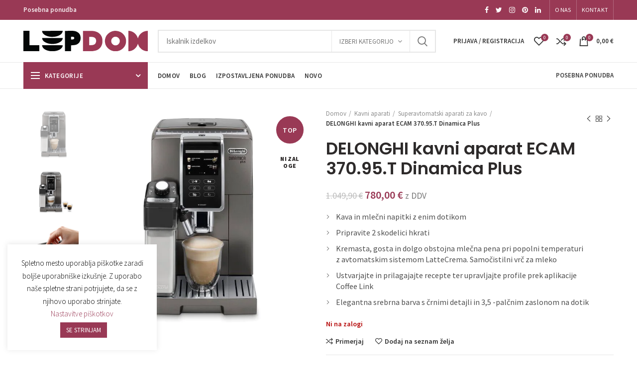

--- FILE ---
content_type: text/html; charset=UTF-8
request_url: https://lepdom.si/izdelek/delonghi-kavni-aparat-ecam-370-95-t-dinamica-plus/
body_size: 45521
content:
<!DOCTYPE html>
<html lang="sl-SI">
<head>
	<meta charset="UTF-8">
	<meta name="viewport" content="width=device-width, initial-scale=1.0, maximum-scale=1.0, user-scalable=no">
	<meta name="facebook-domain-verification" content="k1aosnjvgrq6tk3ww2fy937qmsrktu" />
	<link rel="profile" href="http://gmpg.org/xfn/11">
	<link rel="pingback" href="https://lepdom.si/xmlrpc.php">

	<meta name='robots' content='index, follow, max-image-preview:large, max-snippet:-1, max-video-preview:-1' />
	<style>img:is([sizes="auto" i], [sizes^="auto," i]) { contain-intrinsic-size: 3000px 1500px }</style>
	
	<!-- This site is optimized with the Yoast SEO plugin v26.7 - https://yoast.com/wordpress/plugins/seo/ -->
	<title>DELONGHI kavni aparat ECAM 370.95.T Dinamica Plus - Lepdom.si</title>
	<meta name="description" content="DELONGHI kavni aparat ECAM 370.95.T Dinamica Plus" />
	<link rel="canonical" href="https://lepdom.si/izdelek/delonghi-kavni-aparat-ecam-370-95-t-dinamica-plus/" />
	<meta property="og:locale" content="sl_SI" />
	<meta property="og:type" content="article" />
	<meta property="og:title" content="DELONGHI kavni aparat ECAM 370.95.T Dinamica Plus - Lepdom.si" />
	<meta property="og:description" content="DELONGHI kavni aparat ECAM 370.95.T Dinamica Plus" />
	<meta property="og:url" content="https://lepdom.si/izdelek/delonghi-kavni-aparat-ecam-370-95-t-dinamica-plus/" />
	<meta property="og:site_name" content="Lepdom.si" />
	<meta property="article:modified_time" content="2023-04-12T20:16:17+00:00" />
	<meta property="og:image" content="https://lepdom.si/wp-content/uploads/2022/08/118863.webp" />
	<meta property="og:image:width" content="600" />
	<meta property="og:image:height" content="600" />
	<meta property="og:image:type" content="image/webp" />
	<meta name="twitter:card" content="summary_large_image" />
	<meta name="twitter:label1" content="Est. reading time" />
	<meta name="twitter:data1" content="1 minuta" />
	<script type="application/ld+json" class="yoast-schema-graph">{"@context":"https://schema.org","@graph":[{"@type":"WebPage","@id":"https://lepdom.si/izdelek/delonghi-kavni-aparat-ecam-370-95-t-dinamica-plus/","url":"https://lepdom.si/izdelek/delonghi-kavni-aparat-ecam-370-95-t-dinamica-plus/","name":"DELONGHI kavni aparat ECAM 370.95.T Dinamica Plus - Lepdom.si","isPartOf":{"@id":"https://lepdom.si/#website"},"primaryImageOfPage":{"@id":"https://lepdom.si/izdelek/delonghi-kavni-aparat-ecam-370-95-t-dinamica-plus/#primaryimage"},"image":{"@id":"https://lepdom.si/izdelek/delonghi-kavni-aparat-ecam-370-95-t-dinamica-plus/#primaryimage"},"thumbnailUrl":"https://lepdom.si/wp-content/uploads/2022/08/118863.webp","datePublished":"2022-08-17T12:44:14+00:00","dateModified":"2023-04-12T20:16:17+00:00","description":"DELONGHI kavni aparat ECAM 370.95.T Dinamica Plus","breadcrumb":{"@id":"https://lepdom.si/izdelek/delonghi-kavni-aparat-ecam-370-95-t-dinamica-plus/#breadcrumb"},"inLanguage":"sl-SI","potentialAction":[{"@type":"ReadAction","target":["https://lepdom.si/izdelek/delonghi-kavni-aparat-ecam-370-95-t-dinamica-plus/"]}]},{"@type":"ImageObject","inLanguage":"sl-SI","@id":"https://lepdom.si/izdelek/delonghi-kavni-aparat-ecam-370-95-t-dinamica-plus/#primaryimage","url":"https://lepdom.si/wp-content/uploads/2022/08/118863.webp","contentUrl":"https://lepdom.si/wp-content/uploads/2022/08/118863.webp","width":600,"height":600},{"@type":"BreadcrumbList","@id":"https://lepdom.si/izdelek/delonghi-kavni-aparat-ecam-370-95-t-dinamica-plus/#breadcrumb","itemListElement":[{"@type":"ListItem","position":1,"name":"Home","item":"https://lepdom.si/"},{"@type":"ListItem","position":2,"name":"Trgovina","item":"https://lepdom.si/trgovina/"},{"@type":"ListItem","position":3,"name":"DELONGHI kavni aparat ECAM 370.95.T Dinamica Plus"}]},{"@type":"WebSite","@id":"https://lepdom.si/#website","url":"https://lepdom.si/","name":"Lepdom.si","description":"Vse za lep in prijeten dom","potentialAction":[{"@type":"SearchAction","target":{"@type":"EntryPoint","urlTemplate":"https://lepdom.si/?s={search_term_string}"},"query-input":{"@type":"PropertyValueSpecification","valueRequired":true,"valueName":"search_term_string"}}],"inLanguage":"sl-SI"}]}</script>
	<!-- / Yoast SEO plugin. -->


<link rel='dns-prefetch' href='//www.google.com' />
<link rel='dns-prefetch' href='//cdn.loadbee.com' />
<link rel='dns-prefetch' href='//fonts.googleapis.com' />
<link rel="alternate" type="application/rss+xml" title="Lepdom.si &raquo; Vir" href="https://lepdom.si/feed/" />
<link rel='stylesheet' id='wp-block-library-css' href='https://lepdom.si/wp-includes/css/dist/block-library/style.min.css?ver=6.8.2' type='text/css' media='all' />
<style id='classic-theme-styles-inline-css' type='text/css'>
/*! This file is auto-generated */
.wp-block-button__link{color:#fff;background-color:#32373c;border-radius:9999px;box-shadow:none;text-decoration:none;padding:calc(.667em + 2px) calc(1.333em + 2px);font-size:1.125em}.wp-block-file__button{background:#32373c;color:#fff;text-decoration:none}
</style>
<style id='safe-svg-svg-icon-style-inline-css' type='text/css'>
.safe-svg-cover{text-align:center}.safe-svg-cover .safe-svg-inside{display:inline-block;max-width:100%}.safe-svg-cover svg{fill:currentColor;height:100%;max-height:100%;max-width:100%;width:100%}

</style>
<style id='global-styles-inline-css' type='text/css'>
:root{--wp--preset--aspect-ratio--square: 1;--wp--preset--aspect-ratio--4-3: 4/3;--wp--preset--aspect-ratio--3-4: 3/4;--wp--preset--aspect-ratio--3-2: 3/2;--wp--preset--aspect-ratio--2-3: 2/3;--wp--preset--aspect-ratio--16-9: 16/9;--wp--preset--aspect-ratio--9-16: 9/16;--wp--preset--color--black: #000000;--wp--preset--color--cyan-bluish-gray: #abb8c3;--wp--preset--color--white: #ffffff;--wp--preset--color--pale-pink: #f78da7;--wp--preset--color--vivid-red: #cf2e2e;--wp--preset--color--luminous-vivid-orange: #ff6900;--wp--preset--color--luminous-vivid-amber: #fcb900;--wp--preset--color--light-green-cyan: #7bdcb5;--wp--preset--color--vivid-green-cyan: #00d084;--wp--preset--color--pale-cyan-blue: #8ed1fc;--wp--preset--color--vivid-cyan-blue: #0693e3;--wp--preset--color--vivid-purple: #9b51e0;--wp--preset--gradient--vivid-cyan-blue-to-vivid-purple: linear-gradient(135deg,rgba(6,147,227,1) 0%,rgb(155,81,224) 100%);--wp--preset--gradient--light-green-cyan-to-vivid-green-cyan: linear-gradient(135deg,rgb(122,220,180) 0%,rgb(0,208,130) 100%);--wp--preset--gradient--luminous-vivid-amber-to-luminous-vivid-orange: linear-gradient(135deg,rgba(252,185,0,1) 0%,rgba(255,105,0,1) 100%);--wp--preset--gradient--luminous-vivid-orange-to-vivid-red: linear-gradient(135deg,rgba(255,105,0,1) 0%,rgb(207,46,46) 100%);--wp--preset--gradient--very-light-gray-to-cyan-bluish-gray: linear-gradient(135deg,rgb(238,238,238) 0%,rgb(169,184,195) 100%);--wp--preset--gradient--cool-to-warm-spectrum: linear-gradient(135deg,rgb(74,234,220) 0%,rgb(151,120,209) 20%,rgb(207,42,186) 40%,rgb(238,44,130) 60%,rgb(251,105,98) 80%,rgb(254,248,76) 100%);--wp--preset--gradient--blush-light-purple: linear-gradient(135deg,rgb(255,206,236) 0%,rgb(152,150,240) 100%);--wp--preset--gradient--blush-bordeaux: linear-gradient(135deg,rgb(254,205,165) 0%,rgb(254,45,45) 50%,rgb(107,0,62) 100%);--wp--preset--gradient--luminous-dusk: linear-gradient(135deg,rgb(255,203,112) 0%,rgb(199,81,192) 50%,rgb(65,88,208) 100%);--wp--preset--gradient--pale-ocean: linear-gradient(135deg,rgb(255,245,203) 0%,rgb(182,227,212) 50%,rgb(51,167,181) 100%);--wp--preset--gradient--electric-grass: linear-gradient(135deg,rgb(202,248,128) 0%,rgb(113,206,126) 100%);--wp--preset--gradient--midnight: linear-gradient(135deg,rgb(2,3,129) 0%,rgb(40,116,252) 100%);--wp--preset--font-size--small: 13px;--wp--preset--font-size--medium: 20px;--wp--preset--font-size--large: 36px;--wp--preset--font-size--x-large: 42px;--wp--preset--spacing--20: 0.44rem;--wp--preset--spacing--30: 0.67rem;--wp--preset--spacing--40: 1rem;--wp--preset--spacing--50: 1.5rem;--wp--preset--spacing--60: 2.25rem;--wp--preset--spacing--70: 3.38rem;--wp--preset--spacing--80: 5.06rem;--wp--preset--shadow--natural: 6px 6px 9px rgba(0, 0, 0, 0.2);--wp--preset--shadow--deep: 12px 12px 50px rgba(0, 0, 0, 0.4);--wp--preset--shadow--sharp: 6px 6px 0px rgba(0, 0, 0, 0.2);--wp--preset--shadow--outlined: 6px 6px 0px -3px rgba(255, 255, 255, 1), 6px 6px rgba(0, 0, 0, 1);--wp--preset--shadow--crisp: 6px 6px 0px rgba(0, 0, 0, 1);}:where(.is-layout-flex){gap: 0.5em;}:where(.is-layout-grid){gap: 0.5em;}body .is-layout-flex{display: flex;}.is-layout-flex{flex-wrap: wrap;align-items: center;}.is-layout-flex > :is(*, div){margin: 0;}body .is-layout-grid{display: grid;}.is-layout-grid > :is(*, div){margin: 0;}:where(.wp-block-columns.is-layout-flex){gap: 2em;}:where(.wp-block-columns.is-layout-grid){gap: 2em;}:where(.wp-block-post-template.is-layout-flex){gap: 1.25em;}:where(.wp-block-post-template.is-layout-grid){gap: 1.25em;}.has-black-color{color: var(--wp--preset--color--black) !important;}.has-cyan-bluish-gray-color{color: var(--wp--preset--color--cyan-bluish-gray) !important;}.has-white-color{color: var(--wp--preset--color--white) !important;}.has-pale-pink-color{color: var(--wp--preset--color--pale-pink) !important;}.has-vivid-red-color{color: var(--wp--preset--color--vivid-red) !important;}.has-luminous-vivid-orange-color{color: var(--wp--preset--color--luminous-vivid-orange) !important;}.has-luminous-vivid-amber-color{color: var(--wp--preset--color--luminous-vivid-amber) !important;}.has-light-green-cyan-color{color: var(--wp--preset--color--light-green-cyan) !important;}.has-vivid-green-cyan-color{color: var(--wp--preset--color--vivid-green-cyan) !important;}.has-pale-cyan-blue-color{color: var(--wp--preset--color--pale-cyan-blue) !important;}.has-vivid-cyan-blue-color{color: var(--wp--preset--color--vivid-cyan-blue) !important;}.has-vivid-purple-color{color: var(--wp--preset--color--vivid-purple) !important;}.has-black-background-color{background-color: var(--wp--preset--color--black) !important;}.has-cyan-bluish-gray-background-color{background-color: var(--wp--preset--color--cyan-bluish-gray) !important;}.has-white-background-color{background-color: var(--wp--preset--color--white) !important;}.has-pale-pink-background-color{background-color: var(--wp--preset--color--pale-pink) !important;}.has-vivid-red-background-color{background-color: var(--wp--preset--color--vivid-red) !important;}.has-luminous-vivid-orange-background-color{background-color: var(--wp--preset--color--luminous-vivid-orange) !important;}.has-luminous-vivid-amber-background-color{background-color: var(--wp--preset--color--luminous-vivid-amber) !important;}.has-light-green-cyan-background-color{background-color: var(--wp--preset--color--light-green-cyan) !important;}.has-vivid-green-cyan-background-color{background-color: var(--wp--preset--color--vivid-green-cyan) !important;}.has-pale-cyan-blue-background-color{background-color: var(--wp--preset--color--pale-cyan-blue) !important;}.has-vivid-cyan-blue-background-color{background-color: var(--wp--preset--color--vivid-cyan-blue) !important;}.has-vivid-purple-background-color{background-color: var(--wp--preset--color--vivid-purple) !important;}.has-black-border-color{border-color: var(--wp--preset--color--black) !important;}.has-cyan-bluish-gray-border-color{border-color: var(--wp--preset--color--cyan-bluish-gray) !important;}.has-white-border-color{border-color: var(--wp--preset--color--white) !important;}.has-pale-pink-border-color{border-color: var(--wp--preset--color--pale-pink) !important;}.has-vivid-red-border-color{border-color: var(--wp--preset--color--vivid-red) !important;}.has-luminous-vivid-orange-border-color{border-color: var(--wp--preset--color--luminous-vivid-orange) !important;}.has-luminous-vivid-amber-border-color{border-color: var(--wp--preset--color--luminous-vivid-amber) !important;}.has-light-green-cyan-border-color{border-color: var(--wp--preset--color--light-green-cyan) !important;}.has-vivid-green-cyan-border-color{border-color: var(--wp--preset--color--vivid-green-cyan) !important;}.has-pale-cyan-blue-border-color{border-color: var(--wp--preset--color--pale-cyan-blue) !important;}.has-vivid-cyan-blue-border-color{border-color: var(--wp--preset--color--vivid-cyan-blue) !important;}.has-vivid-purple-border-color{border-color: var(--wp--preset--color--vivid-purple) !important;}.has-vivid-cyan-blue-to-vivid-purple-gradient-background{background: var(--wp--preset--gradient--vivid-cyan-blue-to-vivid-purple) !important;}.has-light-green-cyan-to-vivid-green-cyan-gradient-background{background: var(--wp--preset--gradient--light-green-cyan-to-vivid-green-cyan) !important;}.has-luminous-vivid-amber-to-luminous-vivid-orange-gradient-background{background: var(--wp--preset--gradient--luminous-vivid-amber-to-luminous-vivid-orange) !important;}.has-luminous-vivid-orange-to-vivid-red-gradient-background{background: var(--wp--preset--gradient--luminous-vivid-orange-to-vivid-red) !important;}.has-very-light-gray-to-cyan-bluish-gray-gradient-background{background: var(--wp--preset--gradient--very-light-gray-to-cyan-bluish-gray) !important;}.has-cool-to-warm-spectrum-gradient-background{background: var(--wp--preset--gradient--cool-to-warm-spectrum) !important;}.has-blush-light-purple-gradient-background{background: var(--wp--preset--gradient--blush-light-purple) !important;}.has-blush-bordeaux-gradient-background{background: var(--wp--preset--gradient--blush-bordeaux) !important;}.has-luminous-dusk-gradient-background{background: var(--wp--preset--gradient--luminous-dusk) !important;}.has-pale-ocean-gradient-background{background: var(--wp--preset--gradient--pale-ocean) !important;}.has-electric-grass-gradient-background{background: var(--wp--preset--gradient--electric-grass) !important;}.has-midnight-gradient-background{background: var(--wp--preset--gradient--midnight) !important;}.has-small-font-size{font-size: var(--wp--preset--font-size--small) !important;}.has-medium-font-size{font-size: var(--wp--preset--font-size--medium) !important;}.has-large-font-size{font-size: var(--wp--preset--font-size--large) !important;}.has-x-large-font-size{font-size: var(--wp--preset--font-size--x-large) !important;}
:where(.wp-block-post-template.is-layout-flex){gap: 1.25em;}:where(.wp-block-post-template.is-layout-grid){gap: 1.25em;}
:where(.wp-block-columns.is-layout-flex){gap: 2em;}:where(.wp-block-columns.is-layout-grid){gap: 2em;}
:root :where(.wp-block-pullquote){font-size: 1.5em;line-height: 1.6;}
</style>
<link rel='stylesheet' id='cookie-law-info-css' href='https://lepdom.si/wp-content/plugins/cookie-law-info/legacy/public/css/cookie-law-info-public.css?ver=3.3.9.1' type='text/css' media='all' />
<link rel='stylesheet' id='cookie-law-info-gdpr-css' href='https://lepdom.si/wp-content/plugins/cookie-law-info/legacy/public/css/cookie-law-info-gdpr.css?ver=3.3.9.1' type='text/css' media='all' />
<style id='woocommerce-inline-inline-css' type='text/css'>
.woocommerce form .form-row .required { visibility: visible; }
</style>
<link rel='stylesheet' id='sm-style-css' href='https://lepdom.si/wp-content/plugins/wp-show-more/wpsm-style.css?ver=6.8.2' type='text/css' media='all' />
<link rel='stylesheet' id='woocommerce-product-attachment-css' href='https://lepdom.si/wp-content/plugins/woo-product-attachment/public/css/woocommerce-product-attachment-public.css?ver=2.1.6' type='text/css' media='all' />
<link rel='stylesheet' id='wc-gateway-ppec-frontend-css' href='https://lepdom.si/wp-content/plugins/woocommerce-gateway-paypal-express-checkout/assets/css/wc-gateway-ppec-frontend.css?ver=2.1.3' type='text/css' media='all' />
<link rel='stylesheet' id='brands-styles-css' href='https://lepdom.si/wp-content/plugins/woocommerce/assets/css/brands.css?ver=10.2.3' type='text/css' media='all' />
<link rel='stylesheet' id='bootstrap-css' href='https://lepdom.si/wp-content/themes/woodmart/css/bootstrap.min.css?ver=4.1.0' type='text/css' media='all' />
<link rel='stylesheet' id='woodmart-style-css' href='https://lepdom.si/wp-content/themes/woodmart/style.min.css?ver=4.1.0' type='text/css' media='all' />
<link rel='stylesheet' id='child-style-css' href='https://lepdom.si/wp-content/themes/LepDom/style.css?ver=4.1.0' type='text/css' media='all' />
<link rel='stylesheet' id='js_composer_front-css' href='https://lepdom.si/wp-content/plugins/js_composer/assets/css/js_composer.min.css?ver=6.10.0' type='text/css' media='all' />
<link rel='stylesheet' id='font-awesome-css-css' href='https://lepdom.si/wp-content/themes/woodmart/css/font-awesome.min.css?ver=4.1.0' type='text/css' media='all' />
<link rel='stylesheet' id='xts-google-fonts-css' href='//fonts.googleapis.com/css?family=Source+Sans+Pro%3A200%2C300%2C400%2C600%2C700%2C900%2C200italic%2C300italic%2C400italic%2C600italic%2C700italic%2C900italic%7CPoppins%3A100%2C200%2C300%2C400%2C500%2C600%2C700%2C800%2C900%2C100italic%2C200italic%2C300italic%2C400italic%2C500italic%2C600italic%2C700italic%2C800italic%2C900italic&#038;ver=4.1.0' type='text/css' media='all' />
<link rel='stylesheet' id='woodmart-dynamic-style-css' href='https://lepdom.si/wp-content/uploads/2025/12/woodmart-dynamic-1764930590.css?ver=4.1.0' type='text/css' media='all' />
<script type="text/template" id="tmpl-variation-template">
	<div class="woocommerce-variation-description">{{{ data.variation.variation_description }}}</div>
	<div class="woocommerce-variation-price">{{{ data.variation.price_html }}}</div>
	<div class="woocommerce-variation-availability">{{{ data.variation.availability_html }}}</div>
</script>
<script type="text/template" id="tmpl-unavailable-variation-template">
	<p role="alert">Ta izdelek ni na voljo. Izberite drugo kombinacijo.</p>
</script>
<script type="text/javascript" src="https://lepdom.si/wp-content/plugins/enable-jquery-migrate-helper/js/jquery/jquery-1.12.4-wp.js?ver=1.12.4-wp" id="jquery-core-js"></script>
<script type="text/javascript" src="https://lepdom.si/wp-content/plugins/enable-jquery-migrate-helper/js/jquery-migrate/jquery-migrate-1.4.1-wp.js?ver=1.4.1-wp" id="jquery-migrate-js"></script>
<script type="text/javascript" id="cookie-law-info-js-extra">
/* <![CDATA[ */
var Cli_Data = {"nn_cookie_ids":[],"cookielist":[],"non_necessary_cookies":[],"ccpaEnabled":"","ccpaRegionBased":"","ccpaBarEnabled":"","strictlyEnabled":["necessary","obligatoire"],"ccpaType":"gdpr","js_blocking":"","custom_integration":"","triggerDomRefresh":"","secure_cookies":""};
var cli_cookiebar_settings = {"animate_speed_hide":"500","animate_speed_show":"500","background":"#FFF","border":"#b1a6a6c2","border_on":"","button_1_button_colour":"#993955","button_1_button_hover":"#7a2e44","button_1_link_colour":"#fff","button_1_as_button":"1","button_1_new_win":"","button_2_button_colour":"#333","button_2_button_hover":"#292929","button_2_link_colour":"#444","button_2_as_button":"","button_2_hidebar":"","button_3_button_colour":"#000","button_3_button_hover":"#000000","button_3_link_colour":"#fff","button_3_as_button":"1","button_3_new_win":"","button_4_button_colour":"#000","button_4_button_hover":"#000000","button_4_link_colour":"#993955","button_4_as_button":"","button_7_button_colour":"#61a229","button_7_button_hover":"#4e8221","button_7_link_colour":"#fff","button_7_as_button":"1","button_7_new_win":"","font_family":"inherit","header_fix":"","notify_animate_hide":"1","notify_animate_show":"","notify_div_id":"#cookie-law-info-bar","notify_position_horizontal":"right","notify_position_vertical":"bottom","scroll_close":"","scroll_close_reload":"","accept_close_reload":"","reject_close_reload":"","showagain_tab":"","showagain_background":"#fff","showagain_border":"#000","showagain_div_id":"#cookie-law-info-again","showagain_x_position":"100px","text":"#000","show_once_yn":"","show_once":"10000","logging_on":"","as_popup":"","popup_overlay":"1","bar_heading_text":"","cookie_bar_as":"widget","popup_showagain_position":"bottom-right","widget_position":"left"};
var log_object = {"ajax_url":"https:\/\/lepdom.si\/wp-admin\/admin-ajax.php"};
/* ]]> */
</script>
<script type="text/javascript" src="https://lepdom.si/wp-content/plugins/cookie-law-info/legacy/public/js/cookie-law-info-public.js?ver=3.3.9.1" id="cookie-law-info-js"></script>
<script type="text/javascript" id="equal-height-columns-js-extra">
/* <![CDATA[ */
var equalHeightColumnElements = {"element-groups":{"1":{"selector":".product-grid-item .product-element-top","breakpoint":300},"2":{"selector":".product-grid-item .product-title","breakpoint":300},"3":{"selector":".compare-basic .product-image","breakpoint":300}}};
/* ]]> */
</script>
<script type="text/javascript" src="https://lepdom.si/wp-content/plugins/equal-height-columns/public/js/equal-height-columns-public.js?ver=1.2.1" id="equal-height-columns-js"></script>
<script type="text/javascript" src="https://lepdom.si/wp-content/plugins/recaptcha-woo/js/rcfwc.js?ver=1.0" id="rcfwc-js-js" defer="defer" data-wp-strategy="defer"></script>
<script type="text/javascript" src="https://www.google.com/recaptcha/api.js?hl=sl_SI" id="recaptcha-js" defer="defer" data-wp-strategy="defer"></script>
<script type="text/javascript" src="https://lepdom.si/wp-content/plugins/revslider/public/assets/js/rbtools.min.js?ver=6.6.10" id="tp-tools-js"></script>
<script type="text/javascript" src="https://lepdom.si/wp-content/plugins/revslider/public/assets/js/rs6.min.js?ver=6.6.10" id="revmin-js"></script>
<script type="text/javascript" src="https://lepdom.si/wp-content/plugins/woocommerce/assets/js/jquery-blockui/jquery.blockUI.min.js?ver=2.7.0-wc.10.2.3" id="jquery-blockui-js" data-wp-strategy="defer"></script>
<script type="text/javascript" id="wc-add-to-cart-js-extra">
/* <![CDATA[ */
var wc_add_to_cart_params = {"ajax_url":"\/wp-admin\/admin-ajax.php","wc_ajax_url":"\/?wc-ajax=%%endpoint%%","i18n_view_cart":"Prika\u017ei ko\u0161arico","cart_url":"https:\/\/lepdom.si\/kosarica\/","is_cart":"","cart_redirect_after_add":"no"};
/* ]]> */
</script>
<script type="text/javascript" src="https://lepdom.si/wp-content/plugins/woocommerce/assets/js/frontend/add-to-cart.min.js?ver=10.2.3" id="wc-add-to-cart-js" data-wp-strategy="defer"></script>
<script type="text/javascript" src="https://lepdom.si/wp-content/plugins/woocommerce/assets/js/zoom/jquery.zoom.min.js?ver=1.7.21-wc.10.2.3" id="zoom-js" defer="defer" data-wp-strategy="defer"></script>
<script type="text/javascript" id="wc-single-product-js-extra">
/* <![CDATA[ */
var wc_single_product_params = {"i18n_required_rating_text":"Ocenite izdelek","i18n_rating_options":["1 of 5 stars","2 of 5 stars","3 of 5 stars","4 of 5 stars","5 of 5 stars"],"i18n_product_gallery_trigger_text":"View full-screen image gallery","review_rating_required":"yes","flexslider":{"rtl":false,"animation":"slide","smoothHeight":true,"directionNav":false,"controlNav":"thumbnails","slideshow":false,"animationSpeed":500,"animationLoop":false,"allowOneSlide":false},"zoom_enabled":"1","zoom_options":[],"photoswipe_enabled":"","photoswipe_options":{"shareEl":false,"closeOnScroll":false,"history":false,"hideAnimationDuration":0,"showAnimationDuration":0},"flexslider_enabled":""};
/* ]]> */
</script>
<script type="text/javascript" src="https://lepdom.si/wp-content/plugins/woocommerce/assets/js/frontend/single-product.min.js?ver=10.2.3" id="wc-single-product-js" defer="defer" data-wp-strategy="defer"></script>
<script type="text/javascript" src="https://lepdom.si/wp-content/plugins/woocommerce/assets/js/js-cookie/js.cookie.min.js?ver=2.1.4-wc.10.2.3" id="js-cookie-js" data-wp-strategy="defer"></script>
<script type="text/javascript" id="woocommerce-js-extra">
/* <![CDATA[ */
var woocommerce_params = {"ajax_url":"\/wp-admin\/admin-ajax.php","wc_ajax_url":"\/?wc-ajax=%%endpoint%%","i18n_password_show":"Show password","i18n_password_hide":"Hide password"};
/* ]]> */
</script>
<script type="text/javascript" src="https://lepdom.si/wp-content/plugins/woocommerce/assets/js/frontend/woocommerce.min.js?ver=10.2.3" id="woocommerce-js" defer="defer" data-wp-strategy="defer"></script>
<script type="text/javascript" src="https://lepdom.si/wp-content/plugins/js_composer/assets/js/vendors/woocommerce-add-to-cart.js?ver=6.10.0" id="vc_woocommerce-add-to-cart-js-js"></script>
<script type="text/javascript" src="https://lepdom.si/wp-content/plugins/woo-product-attachment/public/js/woocommerce-product-attachment-public.js?ver=2.1.6" id="woocommerce-product-attachment-js"></script>
<script type="text/javascript" id="enhanced-ecommerce-google-analytics-js-extra">
/* <![CDATA[ */
var ConvAioGlobal = {"nonce":"a5c72ed1e4"};
/* ]]> */
</script>
<script data-cfasync="false" data-no-optimize="1" data-pagespeed-no-defer type="text/javascript" src="https://lepdom.si/wp-content/plugins/enhanced-e-commerce-for-woocommerce-store/public/js/con-gtm-google-analytics.js?ver=7.2.14" id="enhanced-ecommerce-google-analytics-js"></script>
<script data-cfasync="false" data-no-optimize="1" data-pagespeed-no-defer type="text/javascript" id="enhanced-ecommerce-google-analytics-js-after">
/* <![CDATA[ */
tvc_smd={"tvc_wcv":"10.2.3","tvc_wpv":"6.8.2","tvc_eev":"7.2.14","tvc_sub_data":{"sub_id":"76220","cu_id":"65783","pl_id":"1","ga_tra_option":"","ga_property_id":"","ga_measurement_id":"","ga_ads_id":"","ga_gmc_id":"","ga_gmc_id_p":"","op_gtag_js":"0","op_en_e_t":"0","op_rm_t_t":"0","op_dy_rm_t_t":"0","op_li_ga_wi_ads":"0","gmc_is_product_sync":"0","gmc_is_site_verified":"0","gmc_is_domain_claim":"0","gmc_product_count":"0","fb_pixel_id":""}};
/* ]]> */
</script>
<script type="text/javascript" src="https://lepdom.si/wp-includes/js/underscore.min.js?ver=1.13.7" id="underscore-js"></script>
<script type="text/javascript" id="wp-util-js-extra">
/* <![CDATA[ */
var _wpUtilSettings = {"ajax":{"url":"\/wp-admin\/admin-ajax.php"}};
/* ]]> */
</script>
<script type="text/javascript" src="https://lepdom.si/wp-includes/js/wp-util.min.js?ver=6.8.2" id="wp-util-js"></script>
<script type="text/javascript" id="wc-add-to-cart-variation-js-extra">
/* <![CDATA[ */
var wc_add_to_cart_variation_params = {"wc_ajax_url":"\/?wc-ajax=%%endpoint%%","i18n_no_matching_variations_text":"Noben izdelek ne ustreza va\u0161i izbiri. Izberite druga\u010dno kombinacijo.","i18n_make_a_selection_text":"Izberite nekaj mo\u017enosti izdelka, preden ga dodate v ko\u0161arico.","i18n_unavailable_text":"Ta izdelek ni na voljo. Izberite drugo kombinacijo.","i18n_reset_alert_text":"Your selection has been reset. Please select some product options before adding this product to your cart."};
/* ]]> */
</script>
<script type="text/javascript" src="https://lepdom.si/wp-content/plugins/woocommerce/assets/js/frontend/add-to-cart-variation.min.js?ver=10.2.3" id="wc-add-to-cart-variation-js" defer="defer" data-wp-strategy="defer"></script>
<link rel="https://api.w.org/" href="https://lepdom.si/wp-json/" /><link rel="alternate" title="JSON" type="application/json" href="https://lepdom.si/wp-json/wp/v2/product/1681212" /><link rel="EditURI" type="application/rsd+xml" title="RSD" href="https://lepdom.si/xmlrpc.php?rsd" />
<meta name="generator" content="WordPress 6.8.2" />
<meta name="generator" content="WooCommerce 10.2.3" />
<link rel='shortlink' href='https://lepdom.si/?p=1681212' />
<link rel="alternate" title="oEmbed (JSON)" type="application/json+oembed" href="https://lepdom.si/wp-json/oembed/1.0/embed?url=https%3A%2F%2Flepdom.si%2Fizdelek%2Fdelonghi-kavni-aparat-ecam-370-95-t-dinamica-plus%2F" />
<link rel="alternate" title="oEmbed (XML)" type="text/xml+oembed" href="https://lepdom.si/wp-json/oembed/1.0/embed?url=https%3A%2F%2Flepdom.si%2Fizdelek%2Fdelonghi-kavni-aparat-ecam-370-95-t-dinamica-plus%2F&#038;format=xml" />
<style>:root {
			--lazy-loader-animation-duration: 300ms;
		}
		  
		.lazyload {
	display: block;
}

.lazyload,
        .lazyloading {
			opacity: 0;
		}


		.lazyloaded {
			opacity: 1;
			transition: opacity 300ms;
			transition: opacity var(--lazy-loader-animation-duration);
		}</style><noscript><style>.lazyload { display: none; } .lazyload[class*="lazy-loader-background-element-"] { display: block; opacity: 1; }</style></noscript><!-- Starting: Conversion Tracking for WooCommerce (https://wordpress.org/plugins/woocommerce-conversion-tracking/) -->
        <script async src="https://www.googletagmanager.com/gtag/js?id=AW-658179233"></script>
        <script>
            window.dataLayer = window.dataLayer || [];
            function gtag(){dataLayer.push(arguments)};
            gtag('js', new Date());

            gtag('config', 'AW-658179233');
        </script>
        <!-- End: Conversion Tracking for WooCommerce Codes -->
<meta name="theme-color" content="#993955">	<noscript><style>.woocommerce-product-gallery{ opacity: 1 !important; }</style></noscript>
	
<!-- Dynamic Widgets by QURL loaded - http://www.dynamic-widgets.com //-->
        <script data-cfasync="false" data-no-optimize="1" data-pagespeed-no-defer>
            var tvc_lc = 'EUR';
        </script>
        <script data-cfasync="false" data-no-optimize="1" data-pagespeed-no-defer>
            var tvc_lc = 'EUR';
        </script>
<script data-cfasync="false" data-pagespeed-no-defer>
      window.dataLayer = window.dataLayer || [];
      dataLayer.push({"event":"begin_datalayer","conv_track_email":"1","conv_track_phone":"1","conv_track_address":"1","conv_track_page_scroll":"1","conv_track_file_download":"1","conv_track_author":"1","conv_track_signup":"1","conv_track_signin":"1"});
    </script>    <!-- Google Tag Manager by Conversios-->
    <script>
      (function(w, d, s, l, i) {
        w[l] = w[l] || [];
        w[l].push({
          'gtm.start': new Date().getTime(),
          event: 'gtm.js'
        });
        var f = d.getElementsByTagName(s)[0],
          j = d.createElement(s),
          dl = l != 'dataLayer' ? '&l=' + l : '';
        j.async = true;
        j.src =
          'https://www.googletagmanager.com/gtm.js?id=' + i + dl;
        f.parentNode.insertBefore(j, f);
      })(window, document, 'script', 'dataLayer', 'GTM-K7X94DG');
    </script>
    <!-- End Google Tag Manager -->
      <script>
      (window.gaDevIds = window.gaDevIds || []).push('5CDcaG');
    </script>
          <script data-cfasync="false" data-no-optimize="1" data-pagespeed-no-defer>
            var tvc_lc = 'EUR';
        </script>
        <script data-cfasync="false" data-no-optimize="1" data-pagespeed-no-defer>
            var tvc_lc = 'EUR';
        </script>
<meta name="generator" content="Powered by WPBakery Page Builder - drag and drop page builder for WordPress."/>
<script type="text/javascript">!function(f,b,e,v,n,t,s){if(f.fbq)return;n=f.fbq=function(){n.callMethod?n.callMethod.apply(n,arguments):n.queue.push(arguments)};if(!f._fbq)f._fbq=n;n.push=n;n.loaded=!0;n.version='2.0';n.queue=[];t=b.createElement(e);t.async=!0;t.src=v;s=b.getElementsByTagName(e)[0];s.parentNode.insertBefore(t,s)}(window,document,'script','https://connect.facebook.net/en_US/fbevents.js'); fbq('init', '293794705259681');fbq('track', 'PageView');</script><noscript><img height="1" width="1" src="https://www.facebook.com/tr?id=293794705259681&ev=PageView&noscript=1"/></noscript><!-- Easy Pixels: Global site tag (gtag.js) - Google Analytics --><script async src='https://www.googletagmanager.com/gtag/js?id=UA-154681266-2'></script><script>window.dataLayer = window.dataLayer || [];function gtag(){dataLayer.push(arguments);}gtag('js', new Date());gtag('config', 'AW-658179233');gtag('config', 'UA-154681266-2');</script><meta name="generator" content="Powered by Slider Revolution 6.6.10 - responsive, Mobile-Friendly Slider Plugin for WordPress with comfortable drag and drop interface." />
<link rel="icon" href="https://lepdom.si/wp-content/uploads/2020/02/cropped-favicon-32x32.png" sizes="32x32" />
<link rel="icon" href="https://lepdom.si/wp-content/uploads/2020/02/cropped-favicon-192x192.png" sizes="192x192" />
<link rel="apple-touch-icon" href="https://lepdom.si/wp-content/uploads/2020/02/cropped-favicon-180x180.png" />
<meta name="msapplication-TileImage" content="https://lepdom.si/wp-content/uploads/2020/02/cropped-favicon-270x270.png" />
<script>function setREVStartSize(e){
			//window.requestAnimationFrame(function() {
				window.RSIW = window.RSIW===undefined ? window.innerWidth : window.RSIW;
				window.RSIH = window.RSIH===undefined ? window.innerHeight : window.RSIH;
				try {
					var pw = document.getElementById(e.c).parentNode.offsetWidth,
						newh;
					pw = pw===0 || isNaN(pw) || (e.l=="fullwidth" || e.layout=="fullwidth") ? window.RSIW : pw;
					e.tabw = e.tabw===undefined ? 0 : parseInt(e.tabw);
					e.thumbw = e.thumbw===undefined ? 0 : parseInt(e.thumbw);
					e.tabh = e.tabh===undefined ? 0 : parseInt(e.tabh);
					e.thumbh = e.thumbh===undefined ? 0 : parseInt(e.thumbh);
					e.tabhide = e.tabhide===undefined ? 0 : parseInt(e.tabhide);
					e.thumbhide = e.thumbhide===undefined ? 0 : parseInt(e.thumbhide);
					e.mh = e.mh===undefined || e.mh=="" || e.mh==="auto" ? 0 : parseInt(e.mh,0);
					if(e.layout==="fullscreen" || e.l==="fullscreen")
						newh = Math.max(e.mh,window.RSIH);
					else{
						e.gw = Array.isArray(e.gw) ? e.gw : [e.gw];
						for (var i in e.rl) if (e.gw[i]===undefined || e.gw[i]===0) e.gw[i] = e.gw[i-1];
						e.gh = e.el===undefined || e.el==="" || (Array.isArray(e.el) && e.el.length==0)? e.gh : e.el;
						e.gh = Array.isArray(e.gh) ? e.gh : [e.gh];
						for (var i in e.rl) if (e.gh[i]===undefined || e.gh[i]===0) e.gh[i] = e.gh[i-1];
											
						var nl = new Array(e.rl.length),
							ix = 0,
							sl;
						e.tabw = e.tabhide>=pw ? 0 : e.tabw;
						e.thumbw = e.thumbhide>=pw ? 0 : e.thumbw;
						e.tabh = e.tabhide>=pw ? 0 : e.tabh;
						e.thumbh = e.thumbhide>=pw ? 0 : e.thumbh;
						for (var i in e.rl) nl[i] = e.rl[i]<window.RSIW ? 0 : e.rl[i];
						sl = nl[0];
						for (var i in nl) if (sl>nl[i] && nl[i]>0) { sl = nl[i]; ix=i;}
						var m = pw>(e.gw[ix]+e.tabw+e.thumbw) ? 1 : (pw-(e.tabw+e.thumbw)) / (e.gw[ix]);
						newh =  (e.gh[ix] * m) + (e.tabh + e.thumbh);
					}
					var el = document.getElementById(e.c);
					if (el!==null && el) el.style.height = newh+"px";
					el = document.getElementById(e.c+"_wrapper");
					if (el!==null && el) {
						el.style.height = newh+"px";
						el.style.display = "block";
					}
				} catch(e){
					console.log("Failure at Presize of Slider:" + e)
				}
			//});
		  };</script>
<style>					/* Site width */

			/* Header Boxed */ 
			@media (min-width: 1025px) {

				.whb-boxed:not(.whb-sticked):not(.whb-full-width) .whb-main-header {
					max-width: 1192px;
				}
			}

			.container {
				max-width: 1222px;
			}
			
			@media (min-width: 1292px) {
				
				[data-vc-full-width] {
											left: calc((-100vw - -1222px) / 2);
									}
				
				[data-vc-full-width]:not([data-vc-stretch-content]) {
			        padding-left: calc((100vw - 1222px) / 2);
			        padding-right: calc((100vw - 1222px) / 2);
				}

				.platform-Windows [data-vc-full-width] {
											left: calc((-100vw - -1239px) / 2);
									}

				.platform-Windows [data-vc-full-width]:not([data-vc-stretch-content]) {
			        padding-left: calc((100vw - 1239px) / 2);
			        padding-right: calc((100vw - 1239px) / 2);
				}

				.browser-Edge [data-vc-full-width] {
											left: calc((-100vw - -1234px) / 2);
									}

				.browser-Edge [data-vc-full-width]:not([data-vc-stretch-content]) {
			        padding-left: calc((100vw - 1234px) / 2);
			        padding-right: calc((100vw - 1234px) / 2);
				}
			}


				
		/* Quickview */
		.popup-quick-view {
		   max-width: 920px;
		}

		/* Shop popup */
		.woodmart-promo-popup {
		   max-width: 800px;
		}

		/* Header Banner */
		.header-banner {
			height: 40px;
		}

		.header-banner-display .website-wrapper {
			margin-top:40px;
		}

		/* Tablet */
        @media (max-width: 1024px) {

			/* header Banner */

			.header-banner {
				height: 40px;
			}

			.header-banner-display .website-wrapper {
				margin-top:40px;
			}

		}

                    .woodmart-woocommerce-layered-nav .woodmart-scroll-content {
                max-height: 280px;
            }
        
		
        

			@media (min-width: 1025px) {

				.whb-top-bar-inner {
		            height: 40px;
				}

				.whb-general-header-inner {
		            height: 105px;
				}

				.whb-header-bottom-inner {
		            height: 52px;
				}

				.whb-sticked .whb-top-bar-inner {
		            height: 40px;
				}

				.whb-sticked .whb-general-header-inner {
		            height: 60px;
				}

				.whb-sticked .whb-header-bottom-inner {
		            height: 52px;
				}

				/* HEIGHT OF HEADER CLONE */

				.whb-clone .whb-general-header-inner {
		            height: 60px;
				}

				/* HEADER OVERCONTENT */

				.woodmart-header-overcontent .title-size-small {
					padding-top: 219px;
				}

				.woodmart-header-overcontent .title-size-default {
					padding-top: 259px;
				}

				.woodmart-header-overcontent .title-size-large {
					padding-top: 299px;
				}

				/* HEADER OVERCONTENT WHEN SHOP PAGE TITLE TURN OFF  */

				.woodmart-header-overcontent .without-title.title-size-small {
					padding-top: 199px;
				}


				.woodmart-header-overcontent .without-title.title-size-default {
					padding-top: 234px;
				}


				.woodmart-header-overcontent .without-title.title-size-large {
					padding-top: 259px;
				}

				/* HEADER OVERCONTENT ON SINGLE PRODUCT */

				.single-product .whb-overcontent:not(.whb-custom-header) {
					padding-top: 199px;
				}

				/* HEIGHT OF LOGO IN TOP BAR */

				.whb-top-bar .woodmart-logo img {
					max-height: 40px;
				}

				.whb-sticked .whb-top-bar .woodmart-logo img {
					max-height: 40px;
				}
				
				/* HEIGHT OF LOGO IN GENERAL HEADER */

				.whb-general-header .woodmart-logo img {
					max-height: 105px;
				}

				.whb-sticked .whb-general-header .woodmart-logo img {
					max-height: 60px;
				}

				/* HEIGHT OF LOGO IN BOTTOM HEADER */

				.whb-header-bottom .woodmart-logo img {
					max-height: 52px;
				}

				.whb-sticked .whb-header-bottom .woodmart-logo img {
					max-height: 52px;
				}

				/* HEIGHT OF LOGO IN HEADER CLONE */

				.whb-clone .whb-general-header .woodmart-logo img {
					max-height: 60px;
				}

				/* HEIGHT OF HEADER BULDER ELEMENTS */

				/* HEIGHT ELEMENTS IN TOP BAR */

				.whb-top-bar .wd-tools-element > a,
				.whb-top-bar .main-nav .item-level-0 > a,
				.whb-top-bar .whb-secondary-menu .item-level-0 > a,
				.whb-top-bar .categories-menu-opener,
				.whb-top-bar .menu-opener,
				.whb-top-bar .whb-divider-stretch:before,
				.whb-top-bar form.woocommerce-currency-switcher-form .dd-selected,
				.whb-top-bar .whb-text-element .wcml-dropdown a.wcml-cs-item-toggle {
					height: 40px;
				}

				.whb-sticked .whb-top-bar .wd-tools-element > a,
				.whb-sticked .whb-top-bar .main-nav .item-level-0 > a,
				.whb-sticked .whb-top-bar .whb-secondary-menu .item-level-0 > a,
				.whb-sticked .whb-top-bar .categories-menu-opener,
				.whb-sticked .whb-top-bar .menu-opener,
				.whb-sticked .whb-top-bar .whb-divider-stretch:before,
				.whb-sticked .whb-top-bar form.woocommerce-currency-switcher-form .dd-selected,
				.whb-sticked .whb-top-bar .whb-text-element .wcml-dropdown a.wcml-cs-item-toggle {
					height: 40px;
				}

				/* HEIGHT ELEMENTS IN GENERAL HEADER */

				.whb-general-header .whb-divider-stretch:before,
				.whb-general-header .navigation-style-bordered .item-level-0 > a {
					height: 105px;
				}

				.whb-sticked:not(.whb-clone) .whb-general-header .whb-divider-stretch:before,
				.whb-sticked:not(.whb-clone) .whb-general-header .navigation-style-bordered .item-level-0 > a {
					height: 60px;
				}

				.whb-sticked:not(.whb-clone) .whb-general-header .woodmart-search-dropdown, 
				.whb-sticked:not(.whb-clone) .whb-general-header .dropdown-cart, 
				.whb-sticked:not(.whb-clone) .whb-general-header .woodmart-navigation:not(.vertical-navigation):not(.navigation-style-bordered) .sub-menu-dropdown {
					margin-top: 10px;
				}

				.whb-sticked:not(.whb-clone) .whb-general-header .woodmart-search-dropdown:after, 
				.whb-sticked:not(.whb-clone) .whb-general-header .dropdown-cart:after, 
				.whb-sticked:not(.whb-clone) .whb-general-header .woodmart-navigation:not(.vertical-navigation):not(.navigation-style-bordered) .sub-menu-dropdown:after {
					height: 10px;
				}

				/* HEIGHT ELEMENTS IN BOTTOM HEADER */

				.whb-header-bottom .wd-tools-element > a,
				.whb-header-bottom .main-nav .item-level-0 > a,
				.whb-header-bottom .whb-secondary-menu .item-level-0 > a,
				.whb-header-bottom .categories-menu-opener,
				.whb-header-bottom .menu-opener,
				.whb-header-bottom .whb-divider-stretch:before,
				.whb-header-bottom form.woocommerce-currency-switcher-form .dd-selected,
				.whb-header-bottom .whb-text-element .wcml-dropdown a.wcml-cs-item-toggle {
					height: 52px;
				}

				.whb-header-bottom.whb-border-fullwidth .menu-opener {
					height: 54px;
					margin-top: -1px;
					margin-bottom: -1px;
				}

				.whb-header-bottom.whb-border-boxed .menu-opener {
					height: 53px;
					margin-top: -1px;
					margin-bottom: -1px;
				}

				.whb-sticked .whb-header-bottom .wd-tools-element > a,
				.whb-sticked .whb-header-bottom .main-nav .item-level-0 > a,
				.whb-sticked .whb-header-bottom .whb-secondary-menu .item-level-0 > a,
				.whb-sticked .whb-header-bottom .categories-menu-opener,
				.whb-sticked .whb-header-bottom .whb-divider-stretch:before,
				.whb-sticked .whb-header-bottom form.woocommerce-currency-switcher-form .dd-selected,
				.whb-sticked .whb-header-bottom .whb-text-element .wcml-dropdown a.wcml-cs-item-toggle {
					height: 52px;
				}

				.whb-sticked .whb-header-bottom.whb-border-fullwidth .menu-opener {
					height: 54px;
				}

				.whb-sticked .whb-header-bottom.whb-border-boxed .menu-opener {
					height: 53px;
				}

				.whb-sticky-shadow.whb-sticked .whb-header-bottom .menu-opener {
					height: 53px;
					margin-bottom:0;
				}

				/* HEIGHT ELEMENTS IN HEADER CLONE */

				.whb-clone .wd-tools-element > a,
				.whb-clone .main-nav .item-level-0 > a,
				.whb-clone .whb-secondary-menu .item-level-0 > a,
				.whb-clone .categories-menu-opener,
				.whb-clone .menu-opener,
				.whb-clone .whb-divider-stretch:before,
				.whb-clone .navigation-style-bordered .item-level-0 > a,
				.whb-clone form.woocommerce-currency-switcher-form .dd-selected,
				.whb-clone .whb-text-element .wcml-dropdown a.wcml-cs-item-toggle {
					height: 60px;
				}
			}

	        @media (max-width: 1024px) {

				.whb-top-bar-inner {
		            height: 38px;
				}

				.whb-general-header-inner {
		            height: 60px;
				}

				.whb-header-bottom-inner {
		            height: 0px;
				}

				/* HEIGHT OF HEADER CLONE */

				.whb-clone .whb-general-header-inner {
		            height: 60px;
				}

				/* HEADER OVERCONTENT */

				.woodmart-header-overcontent .page-title {
					padding-top: 115px;
				}

				/* HEADER OVERCONTENT WHEN SHOP PAGE TITLE TURN OFF  */

				.woodmart-header-overcontent .without-title.title-shop {
					padding-top: 100px;
				}

				/* HEADER OVERCONTENT ON SINGLE PRODUCT */

				.single-product .whb-overcontent:not(.whb-custom-header) {
					padding-top: 100px;
				}

				/* HEIGHT OF LOGO IN TOP BAR */

				.whb-top-bar .woodmart-logo img {
					max-height: 38px;
				}
				
				/* HEIGHT OF LOGO IN GENERAL HEADER */

				.whb-general-header .woodmart-logo img {
					max-height: 60px;
				}

				/* HEIGHT OF LOGO IN BOTTOM HEADER */

				.whb-header-bottom .woodmart-logo img {
					max-height: 0px;
				}

				/* HEIGHT OF LOGO IN HEADER CLONE */

				.whb-clone .whb-general-header .woodmart-logo img {
					max-height: 60px;
				}

				/* HEIGHT OF HEADER BULDER ELEMENTS */

				/* HEIGHT ELEMENTS IN TOP BAR */

				.whb-top-bar .wd-tools-element > a,
				.whb-top-bar .main-nav .item-level-0 > a,
				.whb-top-bar .whb-secondary-menu .item-level-0 > a,
				.whb-top-bar .categories-menu-opener,
				.whb-top-bar .whb-divider-stretch:before,
				.whb-top-bar form.woocommerce-currency-switcher-form .dd-selected,
				.whb-top-bar .whb-text-element .wcml-dropdown a.wcml-cs-item-toggle {
					height: 38px;
				}

				/* HEIGHT ELEMENTS IN GENERAL HEADER */

				.whb-general-header .wd-tools-element > a,
				.whb-general-header .main-nav .item-level-0 > a,
				.whb-general-header .whb-secondary-menu .item-level-0 > a,
				.whb-general-header .categories-menu-opener,
				.whb-general-header .whb-divider-stretch:before,
				.whb-general-header form.woocommerce-currency-switcher-form .dd-selected,
				.whb-general-header .whb-text-element .wcml-dropdown a.wcml-cs-item-toggle {
					height: 60px;
				}

				/* HEIGHT ELEMENTS IN BOTTOM HEADER */

				.whb-header-bottom .wd-tools-element > a,
				.whb-header-bottom .main-nav .item-level-0 > a,
				.whb-header-bottom .whb-secondary-menu .item-level-0 > a,
				.whb-header-bottom .categories-menu-opener,
				.whb-header-bottom .whb-divider-stretch:before,
				.whb-header-bottom form.woocommerce-currency-switcher-form .dd-selected,
				.whb-header-bottom .whb-text-element .wcml-dropdown a.wcml-cs-item-toggle {
					height: 0px;
				}

				/* HEIGHT ELEMENTS IN HEADER CLONE */

				.whb-clone .wd-tools-element > a,
				.whb-clone .main-nav .item-level-0 > a,
				.whb-clone .whb-secondary-menu .item-level-0 > a,
				.whb-clone .categories-menu-opener,
				.whb-clone .menu-opener,
				.whb-clone .whb-divider-stretch:before,
				.whb-clone form.woocommerce-currency-switcher-form .dd-selected,
				.whb-clone .whb-text-element .wcml-dropdown a.wcml-cs-item-toggle {
					height: 60px;
				}
			}

	        .whb-top-bar{ background-color: rgba(153, 57, 85, 1);border-bottom-style: solid; }.whb-general-header{ border-color: rgba(232, 232, 232, 1);border-bottom-width: 1px;border-bottom-style: solid; }.whb-wjlcubfdmlq3d7jvmt23{ border-bottom-style: solid; }.whb-header-bottom{ border-color: rgba(232, 232, 232, 1);border-bottom-width: 1px;border-bottom-style: solid; }</style><noscript><style> .wpb_animate_when_almost_visible { opacity: 1; }</style></noscript></head>

<body class="wp-singular product-template-default single single-product postid-1681212 wp-theme-woodmart wp-child-theme-LepDom theme-woodmart wc-braintree-body woocommerce woocommerce-page woocommerce-no-js wrapper-full-width form-style-square form-border-width-2 woodmart-product-design-default categories-accordion-on woodmart-archive-shop woodmart-ajax-shop-on offcanvas-sidebar-mobile offcanvas-sidebar-tablet notifications-sticky sticky-toolbar-on btns-default-flat btns-default-dark btns-default-hover-dark btns-shop-3d btns-shop-light btns-shop-hover-light btns-accent-flat btns-accent-light btns-accent-hover-light wpb-js-composer js-comp-ver-6.10.0 vc_responsive">
	<!-- Global site tag (gtag.js) - Google Ads: 658179233 -->
	<script async src="https://www.googletagmanager.com/gtag/js?id=AW-658179233"></script>
	<script>
	  window.dataLayer = window.dataLayer || [];
	  function gtag(){dataLayer.push(arguments);}
	  gtag('js', new Date());

	  gtag('config', 'AW-658179233');
	</script>

	
	<!-- Global site tag (gtag.js) - Google Analytics -->
	<script async src="https://www.googletagmanager.com/gtag/js?id=UA-154681266-2"></script>
	<script>
	  window.dataLayer = window.dataLayer || [];
	  function gtag(){dataLayer.push(arguments);}
	  gtag('js', new Date());

	  gtag('config', 'UA-154681266-2');
	</script>

		
	<div class="website-wrapper">

		
			<!-- HEADER -->
			<header class="whb-header whb-sticky-shadow whb-scroll-slide whb-sticky-clone">

				<div class="whb-main-header">
	
<div class="whb-row whb-top-bar whb-not-sticky-row whb-with-bg whb-without-border whb-color-light whb-flex-flex-middle">
	<div class="container">
		<div class="whb-flex-row whb-top-bar-inner">
			<div class="whb-column whb-col-left whb-visible-lg">
	<div class="whb-text-element reset-mb-10" role="navigation">
	<ul class="inline-list inline-list-with-border main-nav-style">
	<li id="menu-item-5970" class="menu-item menu-item-type-post_type menu-item-object-page menu-item-5970"><a href="https://lepdom.si/izpostavljeni-produkti/">Posebna ponudba</a></li>
	</ul>
</div><!--END top-right-NAV--></div>
<div class="whb-column whb-col-center whb-visible-lg whb-empty-column">
	</div>
<div class="whb-column whb-col-right whb-visible-lg">
	
			<div class="woodmart-social-icons text-center icons-design-default icons-size- color-scheme-light social-follow social-form-circle">
									<a rel="nofollow" href="https://www.facebook.com/www.lepdom.si/" target="_blank" class=" woodmart-social-icon social-facebook">
						<i class="fa fa-facebook"></i>
						<span class="woodmart-social-icon-name">Facebook</span>
					</a>
				
									<a rel="nofollow" href="https://twitter.com/lep_dom" target="_blank" class=" woodmart-social-icon social-twitter">
						<i class="fa fa-twitter"></i>
						<span class="woodmart-social-icon-name">Twitter</span>
					</a>
				
				
									<a rel="nofollow" href="https://www.instagram.com/lepdom.si/" target="_blank" class=" woodmart-social-icon social-instagram">
						<i class="fa fa-instagram"></i>
						<span class="woodmart-social-icon-name">Instagram</span>
					</a>
				
				
									<a rel="nofollow" href="https://www.pinterest.com/lepdom/" target="_blank" class=" woodmart-social-icon social-pinterest">
						<i class="fa fa-pinterest"></i>
						<span class="woodmart-social-icon-name">Pinterest</span>
					</a>
				
				
									<a rel="nofollow" href="https://www.linkedin.com/company/lepdom" target="_blank" class=" woodmart-social-icon social-linkedin">
						<i class="fa fa-linkedin"></i>
						<span class="woodmart-social-icon-name">linkedin</span>
					</a>
				
				
				
				
				
				
				
				
				
								
								
				
				
			</div>

		<div class="whb-divider-element whb-divider-stretch "></div><div class="whb-navigation whb-secondary-menu site-navigation woodmart-navigation menu-right navigation-style-bordered" role="navigation">
	<div class="menu-top-bar-right-container"><ul id="menu-top-bar-right" class="menu"><li id="menu-item-3004" class="menu-item menu-item-type-post_type menu-item-object-page menu-item-3004 item-level-0 menu-item-design-default menu-simple-dropdown item-event-hover"><a href="https://lepdom.si/o-nas/" class="woodmart-nav-link"><span class="nav-link-text">O nas</span></a></li>
<li id="menu-item-3001" class="menu-item menu-item-type-post_type menu-item-object-page menu-item-3001 item-level-0 menu-item-design-default menu-simple-dropdown item-event-hover"><a href="https://lepdom.si/kontakt/" class="woodmart-nav-link"><span class="nav-link-text">Kontakt</span></a></li>
</ul></div></div><!--END MAIN-NAV-->
<div class="whb-divider-element whb-divider-stretch "></div></div>
<div class="whb-column whb-col-mobile whb-hidden-lg">
	
			<div class="woodmart-social-icons text-center icons-design-default icons-size- color-scheme-light social-share social-form-circle">
									<a rel="nofollow" href="https://www.facebook.com/sharer/sharer.php?u=https://lepdom.si/izdelek/delonghi-kavni-aparat-ecam-370-95-t-dinamica-plus/" target="_blank" class=" woodmart-social-icon social-facebook">
						<i class="fa fa-facebook"></i>
						<span class="woodmart-social-icon-name">Facebook</span>
					</a>
				
				
				
				
				
				
				
				
				
				
				
				
				
				
				
				
								
								
				
				
			</div>

		</div>
		</div>
	</div>
</div>

<div class="whb-row whb-general-header whb-not-sticky-row whb-without-bg whb-border-fullwidth whb-color-dark whb-flex-flex-middle">
	<div class="container">
		<div class="whb-flex-row whb-general-header-inner">
			<div class="whb-column whb-col-left whb-visible-lg">
	<div class="site-logo">
	<div class="woodmart-logo-wrap">
		<a href="https://lepdom.si/" class="woodmart-logo woodmart-main-logo" rel="home">
			<img src="https://lepdom.si/wp-content/uploads/2019/10/LepDOm3a-1.svg" alt="Lepdom.si" style="max-width: 250px;" />		</a>
			</div>
</div>
</div>
<div class="whb-column whb-col-center whb-visible-lg">
				<div class="woodmart-search-form">
								<form role="search" method="get" class="searchform  has-categories-dropdown search-style-default woodmart-ajax-search" action="https://lepdom.si/"  data-thumbnail="1" data-price="1" data-post_type="product" data-count="20" data-sku="0" data-symbols_count="3">
					<input type="text" class="s" placeholder="Iskalnik izdelkov" value="" name="s" />
					<input type="hidden" name="post_type" value="product">
								<div class="search-by-category input-dropdown">
				<div class="input-dropdown-inner woodmart-scroll-content">
					<input type="hidden" name="product_cat" value="0">
					<a href="#" data-val="0">Izberi kategorijo</a>
					<div class="list-wrapper woodmart-scroll">
						<ul class="woodmart-scroll-content">
							<li style="display:none;"><a href="#" data-val="0">Izberi kategorijo</a></li>
								<li class="cat-item cat-item-1625"><a class="pf-value" href="https://lepdom.si/kategorija/3d-tiskalniki/" data-val="3d-tiskalniki" data-title="3D tiskalniki" >3D tiskalniki</a>
</li>
	<li class="cat-item cat-item-1614"><a class="pf-value" href="https://lepdom.si/kategorija/avdio-naprave/" data-val="avdio-naprave" data-title="Avdio naprave" >Avdio naprave</a>
</li>
	<li class="cat-item cat-item-691"><a class="pf-value" href="https://lepdom.si/kategorija/avdio-video/" data-val="avdio-video" data-title="Avdio-video" >Avdio-video</a>
<ul class='children'>
	<li class="cat-item cat-item-692"><a class="pf-value" href="https://lepdom.si/kategorija/avdio-video/monitorji/" data-val="monitorji" data-title="Monitorji" >Monitorji</a>
</li>
	<li class="cat-item cat-item-693"><a class="pf-value" href="https://lepdom.si/kategorija/avdio-video/projektorji/" data-val="projektorji" data-title="Projektorji" >Projektorji</a>
</li>
</ul>
</li>
	<li class="cat-item cat-item-1637"><a class="pf-value" href="https://lepdom.si/kategorija/avto-radio/" data-val="avto-radio" data-title="Avto radio" >Avto radio</a>
</li>
	<li class="cat-item cat-item-1719"><a class="pf-value" href="https://lepdom.si/kategorija/avtomati-za-vodo/" data-val="avtomati-za-vodo" data-title="Avtomati za vodo" >Avtomati za vodo</a>
</li>
	<li class="cat-item cat-item-68"><a class="pf-value" href="https://lepdom.si/kategorija/bela-tehnika/" data-val="bela-tehnika" data-title="Bela tehnika" >Bela tehnika</a>
<ul class='children'>
	<li class="cat-item cat-item-72"><a class="pf-value" href="https://lepdom.si/kategorija/bela-tehnika/hladilniki/" data-val="hladilniki" data-title="Hladilniki" >Hladilniki</a>
</li>
	<li class="cat-item cat-item-71"><a class="pf-value" href="https://lepdom.si/kategorija/bela-tehnika/kuhalne-plosce/" data-val="kuhalne-plosce" data-title="Kuhalne plošče" >Kuhalne plošče</a>
</li>
	<li class="cat-item cat-item-136"><a class="pf-value" href="https://lepdom.si/kategorija/bela-tehnika/kuhinjske-nape/" data-val="kuhinjske-nape" data-title="Kuhinjske nape" >Kuhinjske nape</a>
</li>
	<li class="cat-item cat-item-96"><a class="pf-value" href="https://lepdom.si/kategorija/bela-tehnika/mikrovalovne-pecice/" data-val="mikrovalovne-pecice" data-title="Mikrovalovne pečice" >Mikrovalovne pečice</a>
</li>
	<li class="cat-item cat-item-65"><a class="pf-value" href="https://lepdom.si/kategorija/bela-tehnika/pecice/" data-val="pecice" data-title="Pečice" >Pečice</a>
</li>
	<li class="cat-item cat-item-67"><a class="pf-value" href="https://lepdom.si/kategorija/bela-tehnika/pomivalni-stroji/" data-val="pomivalni-stroji" data-title="Pomivalni stroji" >Pomivalni stroji</a>
</li>
	<li class="cat-item cat-item-66"><a class="pf-value" href="https://lepdom.si/kategorija/bela-tehnika/pranje-in-susenje/" data-val="pranje-in-susenje" data-title="Pranje in sušenje" >Pranje in sušenje</a>
	<ul class='children'>
	<li class="cat-item cat-item-69"><a class="pf-value" href="https://lepdom.si/kategorija/bela-tehnika/pranje-in-susenje/pralni-stroji/" data-val="pralni-stroji" data-title="Pralni stroji" >Pralni stroji</a>
</li>
	<li class="cat-item cat-item-146"><a class="pf-value" href="https://lepdom.si/kategorija/bela-tehnika/pranje-in-susenje/pralno-susilni-stroji/" data-val="pralno-susilni-stroji" data-title="Pralno-sušilni stroji" >Pralno-sušilni stroji</a>
</li>
	<li class="cat-item cat-item-70"><a class="pf-value" href="https://lepdom.si/kategorija/bela-tehnika/pranje-in-susenje/susilni-stroji/" data-val="susilni-stroji" data-title="Sušilni stroji" >Sušilni stroji</a>
</li>
	</ul>
</li>
	<li class="cat-item cat-item-73"><a class="pf-value" href="https://lepdom.si/kategorija/bela-tehnika/stedilniki/" data-val="stedilniki" data-title="Štedilniki" >Štedilniki</a>
</li>
	<li class="cat-item cat-item-116"><a class="pf-value" href="https://lepdom.si/kategorija/bela-tehnika/vinske-vitrine/" data-val="vinske-vitrine" data-title="Vinske vitrine" >Vinske vitrine</a>
</li>
	<li class="cat-item cat-item-1264"><a class="pf-value" href="https://lepdom.si/kategorija/bela-tehnika/zamrzovalniki/" data-val="zamrzovalniki" data-title="Zamrzovalniki" >Zamrzovalniki</a>
</li>
</ul>
</li>
	<li class="cat-item cat-item-1563"><a class="pf-value" href="https://lepdom.si/kategorija/brivniki-in-strizniki/" data-val="brivniki-in-strizniki" data-title="Brivniki in strižniki" >Brivniki in strižniki</a>
</li>
	<li class="cat-item cat-item-1679"><a class="pf-value" href="https://lepdom.si/kategorija/cistilni-roboti/" data-val="cistilni-roboti" data-title="Čistilni roboti" >Čistilni roboti</a>
</li>
	<li class="cat-item cat-item-1536"><a class="pf-value" href="https://lepdom.si/kategorija/cistilniki-oken-2/" data-val="cistilniki-oken-2" data-title="Čistilniki oken" >Čistilniki oken</a>
</li>
	<li class="cat-item cat-item-1556"><a class="pf-value" href="https://lepdom.si/kategorija/cistilniki-talnih-povrsin/" data-val="cistilniki-talnih-povrsin" data-title="Čistilniki talnih površin" >Čistilniki talnih površin</a>
</li>
	<li class="cat-item cat-item-1562"><a class="pf-value" href="https://lepdom.si/kategorija/cistilniki-zraka/" data-val="cistilniki-zraka" data-title="Čistilniki zraka" >Čistilniki zraka</a>
</li>
	<li class="cat-item cat-item-1579"><a class="pf-value" href="https://lepdom.si/kategorija/crpalke/" data-val="crpalke" data-title="Črpalke" >Črpalke</a>
</li>
	<li class="cat-item cat-item-1540"><a class="pf-value" href="https://lepdom.si/kategorija/cvrtniki-2/" data-val="cvrtniki-2" data-title="Cvrtniki" >Cvrtniki</a>
</li>
	<li class="cat-item cat-item-1500"><a class="pf-value" href="https://lepdom.si/kategorija/daljnogledi/" data-val="daljnogledi" data-title="Daljnogledi" >Daljnogledi</a>
</li>
	<li class="cat-item cat-item-1576"><a class="pf-value" href="https://lepdom.si/kategorija/diski/" data-val="diski" data-title="Diski" >Diski</a>
</li>
	<li class="cat-item cat-item-101"><a class="pf-value" href="https://lepdom.si/kategorija/dobro-pocutje-in-nega/" data-val="dobro-pocutje-in-nega" data-title="Dobro počutje in nega" >Dobro počutje in nega</a>
<ul class='children'>
	<li class="cat-item cat-item-102"><a class="pf-value" href="https://lepdom.si/kategorija/dobro-pocutje-in-nega/dekorativna-kozmetika/" data-val="dekorativna-kozmetika" data-title="Dekorativna kozmetika" >Dekorativna kozmetika</a>
	<ul class='children'>
	<li class="cat-item cat-item-107"><a class="pf-value" href="https://lepdom.si/kategorija/dobro-pocutje-in-nega/dekorativna-kozmetika/laki-za-nohte/" data-val="laki-za-nohte" data-title="Laki za nohte" >Laki za nohte</a>
</li>
	<li class="cat-item cat-item-108"><a class="pf-value" href="https://lepdom.si/kategorija/dobro-pocutje-in-nega/dekorativna-kozmetika/licila-za-obraz/" data-val="licila-za-obraz" data-title="Ličila za obraz" >Ličila za obraz</a>
</li>
	<li class="cat-item cat-item-110"><a class="pf-value" href="https://lepdom.si/kategorija/dobro-pocutje-in-nega/dekorativna-kozmetika/licila-za-oci/" data-val="licila-za-oci" data-title="Ličila za oči" >Ličila za oči</a>
</li>
	<li class="cat-item cat-item-109"><a class="pf-value" href="https://lepdom.si/kategorija/dobro-pocutje-in-nega/dekorativna-kozmetika/licila-za-ustnice/" data-val="licila-za-ustnice" data-title="Ličila za ustnice" >Ličila za ustnice</a>
</li>
	</ul>
</li>
	<li class="cat-item cat-item-695"><a class="pf-value" href="https://lepdom.si/kategorija/dobro-pocutje-in-nega/medicinski-pripomocki/" data-val="medicinski-pripomocki" data-title="Medicinski pripomočki" >Medicinski pripomočki</a>
	<ul class='children'>
	<li class="cat-item cat-item-798"><a class="pf-value" href="https://lepdom.si/kategorija/dobro-pocutje-in-nega/medicinski-pripomocki/masazni-pripomocki/" data-val="masazni-pripomocki" data-title="Masažni pripomočki" >Masažni pripomočki</a>
</li>
	<li class="cat-item cat-item-696"><a class="pf-value" href="https://lepdom.si/kategorija/dobro-pocutje-in-nega/medicinski-pripomocki/termometri/" data-val="termometri" data-title="Termometri" >Termometri</a>
</li>
	</ul>
</li>
	<li class="cat-item cat-item-105"><a class="pf-value" href="https://lepdom.si/kategorija/dobro-pocutje-in-nega/nega-las/" data-val="nega-las" data-title="Nega las" >Nega las</a>
	<ul class='children'>
	<li class="cat-item cat-item-111"><a class="pf-value" href="https://lepdom.si/kategorija/dobro-pocutje-in-nega/nega-las/barve-za-lase/" data-val="barve-za-lase" data-title="Barve za lase" >Barve za lase</a>
</li>
	<li class="cat-item cat-item-727"><a class="pf-value" href="https://lepdom.si/kategorija/dobro-pocutje-in-nega/nega-las/gladilci-za-lase/" data-val="gladilci-za-lase" data-title="Gladilci za lase" >Gladilci za lase</a>
</li>
	<li class="cat-item cat-item-726"><a class="pf-value" href="https://lepdom.si/kategorija/dobro-pocutje-in-nega/nega-las/kodralniki-las/" data-val="kodralniki-las" data-title="Kodralniki las" >Kodralniki las</a>
</li>
	<li class="cat-item cat-item-112"><a class="pf-value" href="https://lepdom.si/kategorija/dobro-pocutje-in-nega/nega-las/samponi-balzami-in-serumi-za-lase/" data-val="samponi-balzami-in-serumi-za-lase" data-title="Šamponi, balzami in serumi za lase" >Šamponi, balzami in serumi za lase</a>
</li>
	<li class="cat-item cat-item-725"><a class="pf-value" href="https://lepdom.si/kategorija/dobro-pocutje-in-nega/nega-las/strizniki-las/" data-val="strizniki-las" data-title="Strižniki las" >Strižniki las</a>
</li>
	<li class="cat-item cat-item-121"><a class="pf-value" href="https://lepdom.si/kategorija/dobro-pocutje-in-nega/nega-las/susilniki-las/" data-val="susilniki-las" data-title="Sušilniki las" >Sušilniki las</a>
</li>
	<li class="cat-item cat-item-113"><a class="pf-value" href="https://lepdom.si/kategorija/dobro-pocutje-in-nega/nega-las/urejevalniki-las-in-brade/" data-val="urejevalniki-las-in-brade" data-title="Urejevalniki las in brade" >Urejevalniki las in brade</a>
</li>
	</ul>
</li>
	<li class="cat-item cat-item-106"><a class="pf-value" href="https://lepdom.si/kategorija/dobro-pocutje-in-nega/nega-obraza/" data-val="nega-obraza" data-title="Nega obraza" >Nega obraza</a>
	<ul class='children'>
	<li class="cat-item cat-item-591"><a class="pf-value" href="https://lepdom.si/kategorija/dobro-pocutje-in-nega/nega-obraza/ciscenje-obraza/" data-val="ciscenje-obraza" data-title="Čiščenje obraza" >Čiščenje obraza</a>
</li>
	<li class="cat-item cat-item-590"><a class="pf-value" href="https://lepdom.si/kategorija/dobro-pocutje-in-nega/nega-obraza/kreme-za-obraz/" data-val="kreme-za-obraz" data-title="Kreme za obraz" >Kreme za obraz</a>
</li>
	<li class="cat-item cat-item-592"><a class="pf-value" href="https://lepdom.si/kategorija/dobro-pocutje-in-nega/nega-obraza/maske-serumi-tretmaji/" data-val="maske-serumi-tretmaji" data-title="Maske, serumi, tretmaji" >Maske, serumi, tretmaji</a>
</li>
	<li class="cat-item cat-item-135"><a class="pf-value" href="https://lepdom.si/kategorija/dobro-pocutje-in-nega/nega-obraza/nega-brade/" data-val="nega-brade" data-title="Nega brade" >Nega brade</a>
</li>
	</ul>
</li>
	<li class="cat-item cat-item-586"><a class="pf-value" href="https://lepdom.si/kategorija/dobro-pocutje-in-nega/nega-rok/" data-val="nega-rok" data-title="Nega rok" >Nega rok</a>
	<ul class='children'>
	<li class="cat-item cat-item-587"><a class="pf-value" href="https://lepdom.si/kategorija/dobro-pocutje-in-nega/nega-rok/kreme-za-roke/" data-val="kreme-za-roke" data-title="Kreme za roke" >Kreme za roke</a>
</li>
	<li class="cat-item cat-item-588"><a class="pf-value" href="https://lepdom.si/kategorija/dobro-pocutje-in-nega/nega-rok/razkuzila-in-dezinfekcijska-sredstva/" data-val="razkuzila-in-dezinfekcijska-sredstva" data-title="Razkužila in dezinfekcijska sredstva" >Razkužila in dezinfekcijska sredstva</a>
</li>
	</ul>
</li>
	<li class="cat-item cat-item-103"><a class="pf-value" href="https://lepdom.si/kategorija/dobro-pocutje-in-nega/nega-telesa/" data-val="nega-telesa" data-title="Nega telesa" >Nega telesa</a>
	<ul class='children'>
	<li class="cat-item cat-item-139"><a class="pf-value" href="https://lepdom.si/kategorija/dobro-pocutje-in-nega/nega-telesa/dezodoranti/" data-val="dezodoranti" data-title="Dezodoranti" >Dezodoranti</a>
</li>
	<li class="cat-item cat-item-585"><a class="pf-value" href="https://lepdom.si/kategorija/dobro-pocutje-in-nega/nega-telesa/kreme-za-telo/" data-val="kreme-za-telo" data-title="Kreme za telo" >Kreme za telo</a>
</li>
	<li class="cat-item cat-item-584"><a class="pf-value" href="https://lepdom.si/kategorija/dobro-pocutje-in-nega/nega-telesa/mila-geli-za-tusiranje/" data-val="mila-geli-za-tusiranje" data-title="Mila in geli za tuširanje" >Mila in geli za tuširanje</a>
</li>
	<li class="cat-item cat-item-788"><a class="pf-value" href="https://lepdom.si/kategorija/dobro-pocutje-in-nega/nega-telesa/osebne-tehnice/" data-val="osebne-tehnice" data-title="Osebne tehnice" >Osebne tehnice</a>
</li>
	<li class="cat-item cat-item-125"><a class="pf-value" href="https://lepdom.si/kategorija/dobro-pocutje-in-nega/nega-telesa/osebne-tehtnice/" data-val="osebne-tehtnice" data-title="Osebne tehtnice" >Osebne tehtnice</a>
</li>
	<li class="cat-item cat-item-717"><a class="pf-value" href="https://lepdom.si/kategorija/dobro-pocutje-in-nega/nega-telesa/samoporjavitvene-kreme/" data-val="samoporjavitvene-kreme" data-title="Samoporjavitvene kreme" >Samoporjavitvene kreme</a>
</li>
	<li class="cat-item cat-item-593"><a class="pf-value" href="https://lepdom.si/kategorija/dobro-pocutje-in-nega/nega-telesa/soncne-kreme/" data-val="soncne-kreme" data-title="Sončne kreme" >Sončne kreme</a>
</li>
	</ul>
</li>
	<li class="cat-item cat-item-104"><a class="pf-value" href="https://lepdom.si/kategorija/dobro-pocutje-in-nega/nega-zob/" data-val="nega-zob" data-title="Nega zob" >Nega zob</a>
</li>
</ul>
</li>
	<li class="cat-item cat-item-1520"><a class="pf-value" href="https://lepdom.si/kategorija/dodatki-in-potrosni-material/" data-val="dodatki-in-potrosni-material" data-title="Dodatki in potrošni material" >Dodatki in potrošni material</a>
</li>
	<li class="cat-item cat-item-1496"><a class="pf-value" href="https://lepdom.si/kategorija/dodatki-za-projektorje/" data-val="dodatki-za-projektorje" data-title="Dodatki za projektorje" >Dodatki za projektorje</a>
</li>
	<li class="cat-item cat-item-1530"><a class="pf-value" href="https://lepdom.si/kategorija/dodatki-za-racunalnike/" data-val="dodatki-za-racunalnike" data-title="Dodatki za računalnike" >Dodatki za računalnike</a>
</li>
	<li class="cat-item cat-item-1610"><a class="pf-value" href="https://lepdom.si/kategorija/dodatki-za-telefone/" data-val="dodatki-za-telefone" data-title="Dodatki za telefone" >Dodatki za telefone</a>
</li>
	<li class="cat-item cat-item-1513"><a class="pf-value" href="https://lepdom.si/kategorija/elektricne-odeje-in-podloge/" data-val="elektricne-odeje-in-podloge" data-title="Električne odeje in podloge" >Električne odeje in podloge</a>
</li>
	<li class="cat-item cat-item-1581"><a class="pf-value" href="https://lepdom.si/kategorija/elektricne-pecice/" data-val="elektricne-pecice" data-title="Električne pečice" >Električne pečice</a>
</li>
	<li class="cat-item cat-item-1585"><a class="pf-value" href="https://lepdom.si/kategorija/elektricni-kuhalniki/" data-val="elektricni-kuhalniki" data-title="Električni kuhalniki" >Električni kuhalniki</a>
</li>
	<li class="cat-item cat-item-1656"><a class="pf-value" href="https://lepdom.si/kategorija/elektricni-skiroji-2/" data-val="elektricni-skiroji-2" data-title="Električni skiroji" >Električni skiroji</a>
</li>
	<li class="cat-item cat-item-1643"><a class="pf-value" href="https://lepdom.si/kategorija/elektronske-varuske-2/" data-val="elektronske-varuske-2" data-title="Elektronske varuške" >Elektronske varuške</a>
</li>
	<li class="cat-item cat-item-1566"><a class="pf-value" href="https://lepdom.si/kategorija/epilator/" data-val="epilator" data-title="Epilator" >Epilator</a>
</li>
	<li class="cat-item cat-item-1600"><a class="pf-value" href="https://lepdom.si/kategorija/filamenti-za-3d-tiskalnike/" data-val="filamenti-za-3d-tiskalnike" data-title="Filamenti za 3D tiskalnike" >Filamenti za 3D tiskalnike</a>
</li>
	<li class="cat-item cat-item-1617"><a class="pf-value" href="https://lepdom.si/kategorija/fotoaparati-in-kamere/" data-val="fotoaparati-in-kamere" data-title="Fotoaparati in kamere" >Fotoaparati in kamere</a>
</li>
	<li class="cat-item cat-item-1615"><a class="pf-value" href="https://lepdom.si/kategorija/gaming-slusalke/" data-val="gaming-slusalke" data-title="Gaming slušalke" >Gaming slušalke</a>
</li>
	<li class="cat-item cat-item-1633"><a class="pf-value" href="https://lepdom.si/kategorija/generatorji/" data-val="generatorji" data-title="Generatorji" >Generatorji</a>
</li>
	<li class="cat-item cat-item-1526"><a class="pf-value" href="https://lepdom.si/kategorija/glasbeni-hifi-sistemi/" data-val="glasbeni-hifi-sistemi" data-title="Glasbeni HiFi sistemi" >Glasbeni HiFi sistemi</a>
</li>
	<li class="cat-item cat-item-100"><a class="pf-value" href="https://lepdom.si/kategorija/grelne-hladilne-naprave/" data-val="grelne-hladilne-naprave" data-title="Grelne in hladilne naprave" >Grelne in hladilne naprave</a>
<ul class='children'>
	<li class="cat-item cat-item-141"><a class="pf-value" href="https://lepdom.si/kategorija/grelne-hladilne-naprave/cistilci-zraka/" data-val="cistilci-zraka" data-title="Čistilci zraka" >Čistilci zraka</a>
</li>
	<li class="cat-item cat-item-142"><a class="pf-value" href="https://lepdom.si/kategorija/grelne-hladilne-naprave/grelniki/" data-val="grelniki" data-title="Grelniki" >Grelniki</a>
</li>
	<li class="cat-item cat-item-140"><a class="pf-value" href="https://lepdom.si/kategorija/grelne-hladilne-naprave/klime/" data-val="klime" data-title="Klime" >Klime</a>
</li>
	<li class="cat-item cat-item-954"><a class="pf-value" href="https://lepdom.si/kategorija/grelne-hladilne-naprave/razvlazevalci-zraka/" data-val="razvlazevalci-zraka" data-title="razvlaževalci zraka" >razvlaževalci zraka</a>
</li>
	<li class="cat-item cat-item-143"><a class="pf-value" href="https://lepdom.si/kategorija/grelne-hladilne-naprave/razvlazilci-zraka/" data-val="razvlazilci-zraka" data-title="Razvlažilci zraka" >Razvlažilci zraka</a>
</li>
	<li class="cat-item cat-item-145"><a class="pf-value" href="https://lepdom.si/kategorija/grelne-hladilne-naprave/ventilatorji/" data-val="ventilatorji" data-title="Ventilatorji" >Ventilatorji</a>
</li>
</ul>
</li>
	<li class="cat-item cat-item-1612"><a class="pf-value" href="https://lepdom.si/kategorija/grelniki-in-radiatorji/" data-val="grelniki-in-radiatorji" data-title="Grelniki in radiatorji" >Grelniki in radiatorji</a>
</li>
	<li class="cat-item cat-item-1508"><a class="pf-value" href="https://lepdom.si/kategorija/grelniki-vode-2/" data-val="grelniki-vode-2" data-title="Grelniki vode" >Grelniki vode</a>
</li>
	<li class="cat-item cat-item-1574"><a class="pf-value" href="https://lepdom.si/kategorija/grelniki-vode-bojler/" data-val="grelniki-vode-bojler" data-title="Grelniki vode - bojler" >Grelniki vode &#8211; bojler</a>
</li>
	<li class="cat-item cat-item-1573"><a class="pf-value" href="https://lepdom.si/kategorija/hladilniki-2/" data-val="hladilniki-2" data-title="Hladilniki" >Hladilniki</a>
</li>
	<li class="cat-item cat-item-1653"><a class="pf-value" href="https://lepdom.si/kategorija/igrace-2/" data-val="igrace-2" data-title="Igrače" >Igrače</a>
</li>
	<li class="cat-item cat-item-1623"><a class="pf-value" href="https://lepdom.si/kategorija/interaktivne-table/" data-val="interaktivne-table" data-title="Interaktivne table" >Interaktivne table</a>
</li>
	<li class="cat-item cat-item-1766"><a class="pf-value" href="https://lepdom.si/kategorija/kategorije-foto-in-optika-bliskavice/" data-val="kategorije-foto-in-optika-bliskavice" data-title="KATEGORIJE -&gt; FOTO IN OPTIKA -&gt; Bliskavice" >KATEGORIJE -&gt; FOTO IN OPTIKA -&gt; Bliskavice</a>
</li>
	<li class="cat-item cat-item-1765"><a class="pf-value" href="https://lepdom.si/kategorija/kategorije-foto-in-optika-dodatna-oprema/" data-val="kategorije-foto-in-optika-dodatna-oprema" data-title="KATEGORIJE -&gt; FOTO IN OPTIKA -&gt; Dodatna oprema" >KATEGORIJE -&gt; FOTO IN OPTIKA -&gt; Dodatna oprema</a>
</li>
	<li class="cat-item cat-item-1767"><a class="pf-value" href="https://lepdom.si/kategorija/kategorije-foto-in-optika-dodatna-oprema-dodatki-za-bliskavice/" data-val="kategorije-foto-in-optika-dodatna-oprema-dodatki-za-bliskavice" data-title="KATEGORIJE -&gt; FOTO IN OPTIKA -&gt; Dodatna oprema -&gt; Dodatki za bliskavice" >KATEGORIJE -&gt; FOTO IN OPTIKA -&gt; Dodatna oprema -&gt; Dodatki za bliskavice</a>
</li>
	<li class="cat-item cat-item-1768"><a class="pf-value" href="https://lepdom.si/kategorija/kategorije-foto-in-optika-dodatna-oprema-dodatki-za-objektive/" data-val="kategorije-foto-in-optika-dodatna-oprema-dodatki-za-objektive" data-title="KATEGORIJE -&gt; FOTO IN OPTIKA -&gt; Dodatna oprema -&gt; Dodatki za objektive" >KATEGORIJE -&gt; FOTO IN OPTIKA -&gt; Dodatna oprema -&gt; Dodatki za objektive</a>
</li>
	<li class="cat-item cat-item-1770"><a class="pf-value" href="https://lepdom.si/kategorija/kategorije-foto-in-optika-dodatna-oprema-napajanje/" data-val="kategorije-foto-in-optika-dodatna-oprema-napajanje" data-title="KATEGORIJE -&gt; FOTO IN OPTIKA -&gt; Dodatna oprema -&gt; Napajanje" >KATEGORIJE -&gt; FOTO IN OPTIKA -&gt; Dodatna oprema -&gt; Napajanje</a>
</li>
	<li class="cat-item cat-item-1738"><a class="pf-value" href="https://lepdom.si/kategorija/kategorije-foto-in-optika-dodatna-oprema-povezovanje/" data-val="kategorije-foto-in-optika-dodatna-oprema-povezovanje" data-title="KATEGORIJE -&gt; FOTO IN OPTIKA -&gt; Dodatna oprema -&gt; Povezovanje" >KATEGORIJE -&gt; FOTO IN OPTIKA -&gt; Dodatna oprema -&gt; Povezovanje</a>
</li>
	<li class="cat-item cat-item-1739"><a class="pf-value" href="https://lepdom.si/kategorija/kategorije-foto-in-optika-dodatna-oprema-zascita/" data-val="kategorije-foto-in-optika-dodatna-oprema-zascita" data-title="KATEGORIJE -&gt; FOTO IN OPTIKA -&gt; Dodatna oprema -&gt; Zaščita" >KATEGORIJE -&gt; FOTO IN OPTIKA -&gt; Dodatna oprema -&gt; Zaščita</a>
</li>
	<li class="cat-item cat-item-1776"><a class="pf-value" href="https://lepdom.si/kategorija/kategorije-foto-in-optika-dodatna-oprema-zascita-pokrovcki/" data-val="kategorije-foto-in-optika-dodatna-oprema-zascita-pokrovcki" data-title="KATEGORIJE -&gt; FOTO IN OPTIKA -&gt; Dodatna oprema -&gt; Zaščita -&gt; Pokrovčki" >KATEGORIJE -&gt; FOTO IN OPTIKA -&gt; Dodatna oprema -&gt; Zaščita -&gt; Pokrovčki</a>
</li>
	<li class="cat-item cat-item-1737"><a class="pf-value" href="https://lepdom.si/kategorija/kategorije-foto-in-optika-instant-fotoaparati-in-dodatki-dodatki/" data-val="kategorije-foto-in-optika-instant-fotoaparati-in-dodatki-dodatki" data-title="KATEGORIJE -&gt; FOTO IN OPTIKA -&gt; Instant fotoaparati in dodatki -&gt; Dodatki" >KATEGORIJE -&gt; FOTO IN OPTIKA -&gt; Instant fotoaparati in dodatki -&gt; Dodatki</a>
</li>
	<li class="cat-item cat-item-1736"><a class="pf-value" href="https://lepdom.si/kategorija/kategorije-foto-in-optika-instant-fotoaparati-in-dodatki-filmi/" data-val="kategorije-foto-in-optika-instant-fotoaparati-in-dodatki-filmi" data-title="KATEGORIJE -&gt; FOTO IN OPTIKA -&gt; Instant fotoaparati in dodatki -&gt; Filmi" >KATEGORIJE -&gt; FOTO IN OPTIKA -&gt; Instant fotoaparati in dodatki -&gt; Filmi</a>
</li>
	<li class="cat-item cat-item-1744"><a class="pf-value" href="https://lepdom.si/kategorija/kategorije-foto-in-optika-instant-fotoaparati-in-dodatki-fotoaparati/" data-val="kategorije-foto-in-optika-instant-fotoaparati-in-dodatki-fotoaparati" data-title="KATEGORIJE -&gt; FOTO IN OPTIKA -&gt; Instant fotoaparati in dodatki -&gt; Fotoaparati" >KATEGORIJE -&gt; FOTO IN OPTIKA -&gt; Instant fotoaparati in dodatki -&gt; Fotoaparati</a>
</li>
	<li class="cat-item cat-item-1760"><a class="pf-value" href="https://lepdom.si/kategorija/kategorije-foto-in-optika-kompaktni-fotoaparati-standardni-fotoaparati/" data-val="kategorije-foto-in-optika-kompaktni-fotoaparati-standardni-fotoaparati" data-title="KATEGORIJE -&gt; FOTO IN OPTIKA -&gt; Kompaktni fotoaparati -&gt; Standardni fotoaparati" >KATEGORIJE -&gt; FOTO IN OPTIKA -&gt; Kompaktni fotoaparati -&gt; Standardni fotoaparati</a>
</li>
	<li class="cat-item cat-item-1749"><a class="pf-value" href="https://lepdom.si/kategorija/kategorije-foto-in-optika-kompaktni-fotoaparati-vodoodprotni-fotoaparati/" data-val="kategorije-foto-in-optika-kompaktni-fotoaparati-vodoodprotni-fotoaparati" data-title="KATEGORIJE -&gt; FOTO IN OPTIKA -&gt; Kompaktni fotoaparati -&gt; Vodoodprotni fotoaparati" >KATEGORIJE -&gt; FOTO IN OPTIKA -&gt; Kompaktni fotoaparati -&gt; Vodoodprotni fotoaparati</a>
</li>
	<li class="cat-item cat-item-1734"><a class="pf-value" href="https://lepdom.si/kategorija/kategorije-foto-in-optika-opticne-naprave-daljnogledi/" data-val="kategorije-foto-in-optika-opticne-naprave-daljnogledi" data-title="KATEGORIJE -&gt; FOTO IN OPTIKA -&gt; Optične naprave -&gt; Daljnogledi" >KATEGORIJE -&gt; FOTO IN OPTIKA -&gt; Optične naprave -&gt; Daljnogledi</a>
</li>
	<li class="cat-item cat-item-1771"><a class="pf-value" href="https://lepdom.si/kategorija/kategorije-foto-in-optika-opticne-naprave-laserski-merilniki-razdalje/" data-val="kategorije-foto-in-optika-opticne-naprave-laserski-merilniki-razdalje" data-title="KATEGORIJE -&gt; FOTO IN OPTIKA -&gt; Optične naprave -&gt; Laserski merilniki razdalje" >KATEGORIJE -&gt; FOTO IN OPTIKA -&gt; Optične naprave -&gt; Laserski merilniki razdalje</a>
</li>
	<li class="cat-item cat-item-1774"><a class="pf-value" href="https://lepdom.si/kategorija/kategorije-foto-in-optika-opticne-naprave-spektivi-in-okularji/" data-val="kategorije-foto-in-optika-opticne-naprave-spektivi-in-okularji" data-title="KATEGORIJE -&gt; FOTO IN OPTIKA -&gt; Optične naprave -&gt; Spektivi in okularji" >KATEGORIJE -&gt; FOTO IN OPTIKA -&gt; Optične naprave -&gt; Spektivi in okularji</a>
</li>
	<li class="cat-item cat-item-1786"><a class="pf-value" href="https://lepdom.si/kategorija/kategorije-foto-in-optika-torbe-in-dodatki-foto-torbe/" data-val="kategorije-foto-in-optika-torbe-in-dodatki-foto-torbe" data-title="KATEGORIJE -&gt; FOTO IN OPTIKA -&gt; Torbe in dodatki -&gt; Foto torbe" >KATEGORIJE -&gt; FOTO IN OPTIKA -&gt; Torbe in dodatki -&gt; Foto torbe</a>
</li>
	<li class="cat-item cat-item-1742"><a class="pf-value" href="https://lepdom.si/kategorija/kategorije-grelne-in-vlazilne-naprave/" data-val="kategorije-grelne-in-vlazilne-naprave" data-title="KATEGORIJE -&gt; GRELNE IN VLAŽILNE NAPRAVE" >KATEGORIJE -&gt; GRELNE IN VLAŽILNE NAPRAVE</a>
</li>
	<li class="cat-item cat-item-1746"><a class="pf-value" href="https://lepdom.si/kategorija/kategorije-mali-gospodinjski-aparati-likanje/" data-val="kategorije-mali-gospodinjski-aparati-likanje" data-title="KATEGORIJE -&gt; MALI GOSPODINJSKI APARATI -&gt; Likanje" >KATEGORIJE -&gt; MALI GOSPODINJSKI APARATI -&gt; Likanje</a>
</li>
	<li class="cat-item cat-item-1733"><a class="pf-value" href="https://lepdom.si/kategorija/kategorije-mali-gospodinjski-aparati-ostali-kuhinjski-aparati/" data-val="kategorije-mali-gospodinjski-aparati-ostali-kuhinjski-aparati" data-title="KATEGORIJE -&gt; MALI GOSPODINJSKI APARATI -&gt; Ostali kuhinjski aparati" >KATEGORIJE -&gt; MALI GOSPODINJSKI APARATI -&gt; Ostali kuhinjski aparati</a>
</li>
	<li class="cat-item cat-item-1783"><a class="pf-value" href="https://lepdom.si/kategorija/kategorije-mali-gospodinjski-aparati-rezanje-in-mletje-rezalniki/" data-val="kategorije-mali-gospodinjski-aparati-rezanje-in-mletje-rezalniki" data-title="KATEGORIJE -&gt; MALI GOSPODINJSKI APARATI -&gt; Rezanje in mletje -&gt; Rezalniki" >KATEGORIJE -&gt; MALI GOSPODINJSKI APARATI -&gt; Rezanje in mletje -&gt; Rezalniki</a>
</li>
	<li class="cat-item cat-item-1787"><a class="pf-value" href="https://lepdom.si/kategorija/kategorije-mali-gospodinjski-aparati-rezanje-in-mletje-sekljalniki/" data-val="kategorije-mali-gospodinjski-aparati-rezanje-in-mletje-sekljalniki" data-title="KATEGORIJE -&gt; MALI GOSPODINJSKI APARATI -&gt; Rezanje in mletje -&gt; Sekljalniki" >KATEGORIJE -&gt; MALI GOSPODINJSKI APARATI -&gt; Rezanje in mletje -&gt; Sekljalniki</a>
</li>
	<li class="cat-item cat-item-1751"><a class="pf-value" href="https://lepdom.si/kategorija/kategorije-osebna-nega-in-zdravje-grelne-blazine-in-pododeje/" data-val="kategorije-osebna-nega-in-zdravje-grelne-blazine-in-pododeje" data-title="KATEGORIJE -&gt; OSEBNA NEGA IN ZDRAVJE -&gt; Grelne blazine in pododeje" >KATEGORIJE -&gt; OSEBNA NEGA IN ZDRAVJE -&gt; Grelne blazine in pododeje</a>
</li>
	<li class="cat-item cat-item-1740"><a class="pf-value" href="https://lepdom.si/kategorija/kategorije-osebna-nega-in-zdravje-masazni-aparati/" data-val="kategorije-osebna-nega-in-zdravje-masazni-aparati" data-title="KATEGORIJE -&gt; OSEBNA NEGA IN ZDRAVJE -&gt; Masažni aparati" >KATEGORIJE -&gt; OSEBNA NEGA IN ZDRAVJE -&gt; Masažni aparati</a>
</li>
	<li class="cat-item cat-item-1752"><a class="pf-value" href="https://lepdom.si/kategorija/kategorije-osebna-nega-in-zdravje-merilniki-krvnega-tlaka-in-oksimetri/" data-val="kategorije-osebna-nega-in-zdravje-merilniki-krvnega-tlaka-in-oksimetri" data-title="KATEGORIJE -&gt; OSEBNA NEGA IN ZDRAVJE -&gt; Merilniki krvnega tlaka in oksimetri" >KATEGORIJE -&gt; OSEBNA NEGA IN ZDRAVJE -&gt; Merilniki krvnega tlaka in oksimetri</a>
</li>
	<li class="cat-item cat-item-1785"><a class="pf-value" href="https://lepdom.si/kategorija/kategorije-osebna-nega-in-zdravje-oblikovalci-las/" data-val="kategorije-osebna-nega-in-zdravje-oblikovalci-las" data-title="KATEGORIJE -&gt; OSEBNA NEGA IN ZDRAVJE -&gt; Oblikovalci las" >KATEGORIJE -&gt; OSEBNA NEGA IN ZDRAVJE -&gt; Oblikovalci las</a>
</li>
	<li class="cat-item cat-item-1741"><a class="pf-value" href="https://lepdom.si/kategorija/kategorije-osebna-nega-in-zdravje-osebne-tehtnice/" data-val="kategorije-osebna-nega-in-zdravje-osebne-tehtnice" data-title="KATEGORIJE -&gt; OSEBNA NEGA IN ZDRAVJE -&gt; Osebne tehtnice" >KATEGORIJE -&gt; OSEBNA NEGA IN ZDRAVJE -&gt; Osebne tehtnice</a>
</li>
	<li class="cat-item cat-item-1730"><a class="pf-value" href="https://lepdom.si/kategorija/kategorije-osebna-nega-in-zdravje-ostali-aparati/" data-val="kategorije-osebna-nega-in-zdravje-ostali-aparati" data-title="KATEGORIJE -&gt; OSEBNA NEGA IN ZDRAVJE -&gt; Ostali aparati" >KATEGORIJE -&gt; OSEBNA NEGA IN ZDRAVJE -&gt; Ostali aparati</a>
</li>
	<li class="cat-item cat-item-1756"><a class="pf-value" href="https://lepdom.si/kategorija/kategorije-zari-in-pizza-pecice-dodatki-za-pizza-pecice/" data-val="kategorije-zari-in-pizza-pecice-dodatki-za-pizza-pecice" data-title="KATEGORIJE -&gt; ŽARI IN PIZZA PEČICE -&gt; Dodatki za pizza pečice" >KATEGORIJE -&gt; ŽARI IN PIZZA PEČICE -&gt; Dodatki za pizza pečice</a>
</li>
	<li class="cat-item cat-item-1743"><a class="pf-value" href="https://lepdom.si/kategorija/kategorije-zari-in-pizza-pecice-dodatki-za-zar/" data-val="kategorije-zari-in-pizza-pecice-dodatki-za-zar" data-title="KATEGORIJE -&gt; ŽARI IN PIZZA PEČICE -&gt; Dodatki za žar" >KATEGORIJE -&gt; ŽARI IN PIZZA PEČICE -&gt; Dodatki za žar</a>
</li>
	<li class="cat-item cat-item-1755"><a class="pf-value" href="https://lepdom.si/kategorija/kategorije-zari-in-pizza-pecice-elektricni-zari/" data-val="kategorije-zari-in-pizza-pecice-elektricni-zari" data-title="KATEGORIJE -&gt; ŽARI IN PIZZA PEČICE -&gt; Električni žari" >KATEGORIJE -&gt; ŽARI IN PIZZA PEČICE -&gt; Električni žari</a>
</li>
	<li class="cat-item cat-item-1754"><a class="pf-value" href="https://lepdom.si/kategorija/kategorije-zari-in-pizza-pecice-pizza-pecice/" data-val="kategorije-zari-in-pizza-pecice-pizza-pecice" data-title="KATEGORIJE -&gt; ŽARI IN PIZZA PEČICE -&gt; Pizza pečice" >KATEGORIJE -&gt; ŽARI IN PIZZA PEČICE -&gt; Pizza pečice</a>
</li>
	<li class="cat-item cat-item-1731"><a class="pf-value" href="https://lepdom.si/kategorija/kategorije-zari-in-pizza-pecice-plinski-zari/" data-val="kategorije-zari-in-pizza-pecice-plinski-zari" data-title="KATEGORIJE -&gt; ŽARI IN PIZZA PEČICE -&gt; Plinski žari" >KATEGORIJE -&gt; ŽARI IN PIZZA PEČICE -&gt; Plinski žari</a>
</li>
	<li class="cat-item cat-item-1758"><a class="pf-value" href="https://lepdom.si/kategorija/kategorije-zari-in-pizza-pecice-zari-na-oglje/" data-val="kategorije-zari-in-pizza-pecice-zari-na-oglje" data-title="KATEGORIJE -&gt; ŽARI IN PIZZA PEČICE -&gt; Žari na oglje" >KATEGORIJE -&gt; ŽARI IN PIZZA PEČICE -&gt; Žari na oglje</a>
</li>
	<li class="cat-item cat-item-1753"><a class="pf-value" href="https://lepdom.si/kategorija/kategorije-zari-in-pizza-pecice-zunanje-kuhinje/" data-val="kategorije-zari-in-pizza-pecice-zunanje-kuhinje" data-title="KATEGORIJE -&gt; ŽARI IN PIZZA PEČICE -&gt; Zunanje kuhinje" >KATEGORIJE -&gt; ŽARI IN PIZZA PEČICE -&gt; Zunanje kuhinje</a>
</li>
	<li class="cat-item cat-item-85"><a class="pf-value" href="https://lepdom.si/kategorija/kavni-aparati/" data-val="kavni-aparati" data-title="Kavni aparati" >Kavni aparati</a>
<ul class='children'>
	<li class="cat-item cat-item-319"><a class="pf-value" href="https://lepdom.si/kategorija/kavni-aparati/aparati-za-espreso/" data-val="aparati-za-espreso" data-title="Aparati za espreso" >Aparati za espreso</a>
</li>
	<li class="cat-item cat-item-320"><a class="pf-value" href="https://lepdom.si/kategorija/kavni-aparati/aparati-za-moka-kavo/" data-val="aparati-za-moka-kavo" data-title="Aparati za moka kavo" >Aparati za moka kavo</a>
</li>
	<li class="cat-item cat-item-115"><a class="pf-value" href="https://lepdom.si/kategorija/kavni-aparati/dodatki-za-kavne-aparate/" data-val="dodatki-za-kavne-aparate" data-title="Dodatki za kavne aparate" >Dodatki za kavne aparate</a>
</li>
	<li class="cat-item cat-item-323"><a class="pf-value" href="https://lepdom.si/kategorija/kavni-aparati/kavni-aparati-na-kapsule/" data-val="kavni-aparati-na-kapsule" data-title="Kavni aparati na kapsule" >Kavni aparati na kapsule</a>
</li>
	<li class="cat-item cat-item-321"><a class="pf-value" href="https://lepdom.si/kategorija/kavni-aparati/mlincki/" data-val="mlincki" data-title="Mlinčki" >Mlinčki</a>
</li>
	<li class="cat-item cat-item-322"><a class="pf-value" href="https://lepdom.si/kategorija/kavni-aparati/penilniki-mleka/" data-val="penilniki-mleka" data-title="Penilniki mleka" >Penilniki mleka</a>
</li>
	<li class="cat-item cat-item-318"><a class="pf-value" href="https://lepdom.si/kategorija/kavni-aparati/superavtomatski-aparati-za-kavo/" data-val="superavtomatski-aparati-za-kavo" data-title="Superavtomatski aparati za kavo" >Superavtomatski aparati za kavo</a>
</li>
</ul>
</li>
	<li class="cat-item cat-item-1559"><a class="pf-value" href="https://lepdom.si/kategorija/kavni-aparati-in-dodatki/" data-val="kavni-aparati-in-dodatki" data-title="Kavni aparati in dodatki" >Kavni aparati in dodatki</a>
</li>
	<li class="cat-item cat-item-1535"><a class="pf-value" href="https://lepdom.si/kategorija/klimatske-naprave/" data-val="klimatske-naprave" data-title="Klimatske naprave" >Klimatske naprave</a>
</li>
	<li class="cat-item cat-item-1632"><a class="pf-value" href="https://lepdom.si/kategorija/kolesarske-celade/" data-val="kolesarske-celade" data-title="Kolesarske čelade" >Kolesarske čelade</a>
</li>
	<li class="cat-item cat-item-1539"><a class="pf-value" href="https://lepdom.si/kategorija/kruhomati/" data-val="kruhomati" data-title="Kruhomati" >Kruhomati</a>
</li>
	<li class="cat-item cat-item-1510"><a class="pf-value" href="https://lepdom.si/kategorija/kuhalne-plosce-2/" data-val="kuhalne-plosce-2" data-title="Kuhalne plošče" >Kuhalne plošče</a>
</li>
	<li class="cat-item cat-item-1515"><a class="pf-value" href="https://lepdom.si/kategorija/kuhinjske-nape-2/" data-val="kuhinjske-nape-2" data-title="Kuhinjske nape" >Kuhinjske nape</a>
</li>
	<li class="cat-item cat-item-1512"><a class="pf-value" href="https://lepdom.si/kategorija/kuhinjske-tehtnice-2/" data-val="kuhinjske-tehtnice-2" data-title="Kuhinjske tehtnice" >Kuhinjske tehtnice</a>
</li>
	<li class="cat-item cat-item-1582"><a class="pf-value" href="https://lepdom.si/kategorija/kuhinjski-pribor-in-posoda/" data-val="kuhinjski-pribor-in-posoda" data-title="Kuhinjski pribor in posoda" >Kuhinjski pribor in posoda</a>
</li>
	<li class="cat-item cat-item-1584"><a class="pf-value" href="https://lepdom.si/kategorija/kuhinjski-roboti-2/" data-val="kuhinjski-roboti-2" data-title="Kuhinjski roboti" >Kuhinjski roboti</a>
</li>
	<li class="cat-item cat-item-1538"><a class="pf-value" href="https://lepdom.si/kategorija/kuhinjski-zari-in-ponve/" data-val="kuhinjski-zari-in-ponve" data-title="Kuhinjski žari in ponve" >Kuhinjski žari in ponve</a>
</li>
	<li class="cat-item cat-item-1616"><a class="pf-value" href="https://lepdom.si/kategorija/led-zarnice/" data-val="led-zarnice" data-title="LED žarnice" >LED žarnice</a>
</li>
	<li class="cat-item cat-item-1660"><a class="pf-value" href="https://lepdom.si/kategorija/ledomati/" data-val="ledomati" data-title="Ledomati" >Ledomati</a>
</li>
	<li class="cat-item cat-item-130"><a class="pf-value" href="https://lepdom.si/kategorija/lepa-kuhinja/" data-val="lepa-kuhinja" data-title="Lepa kuhinja" >Lepa kuhinja</a>
<ul class='children'>
	<li class="cat-item cat-item-530"><a class="pf-value" href="https://lepdom.si/kategorija/lepa-kuhinja/ekonom-lonci/" data-val="ekonom-lonci" data-title="Ekonom lonci" >Ekonom lonci</a>
</li>
	<li class="cat-item cat-item-122"><a class="pf-value" href="https://lepdom.si/kategorija/lepa-kuhinja/pekaci/" data-val="pekaci" data-title="Pekači" >Pekači</a>
</li>
	<li class="cat-item cat-item-131"><a class="pf-value" href="https://lepdom.si/kategorija/lepa-kuhinja/ponve/" data-val="ponve" data-title="Ponve" >Ponve</a>
</li>
	<li class="cat-item cat-item-95"><a class="pf-value" href="https://lepdom.si/kategorija/lepa-kuhinja/posoda/" data-val="posoda" data-title="Posoda" >Posoda</a>
	<ul class='children'>
	<li class="cat-item cat-item-599"><a class="pf-value" href="https://lepdom.si/kategorija/lepa-kuhinja/posoda/posode-in-seti-posod/" data-val="posode-in-seti-posod" data-title="Posode in seti posod" >Posode in seti posod</a>
</li>
	</ul>
</li>
</ul>
</li>
	<li class="cat-item cat-item-1504"><a class="pf-value" href="https://lepdom.si/kategorija/likalniki-in-likalne-deska/" data-val="likalniki-in-likalne-deska" data-title="Likalniki in likalne deska" >Likalniki in likalne deska</a>
</li>
	<li class="cat-item cat-item-1794"><a class="pf-value" href="https://lepdom.si/kategorija/loparji-za-badminton/" data-val="loparji-za-badminton" data-title="Loparji za badminton" >Loparji za badminton</a>
</li>
	<li class="cat-item cat-item-80"><a class="pf-value" href="https://lepdom.si/kategorija/mali-gospodinjski-aparati/" data-val="mali-gospodinjski-aparati" data-title="Mali gospodinjski aparati" >Mali gospodinjski aparati</a>
<ul class='children'>
	<li class="cat-item cat-item-714"><a class="pf-value" href="https://lepdom.si/kategorija/mali-gospodinjski-aparati/aparat-za-mletje-mesa/" data-val="aparat-za-mletje-mesa" data-title="Aparat za mletje mesa" >Aparat za mletje mesa</a>
</li>
	<li class="cat-item cat-item-94"><a class="pf-value" href="https://lepdom.si/kategorija/mali-gospodinjski-aparati/aparati-za-vaflje/" data-val="aparati-za-vaflje" data-title="Aparati za vaflje" >Aparati za vaflje</a>
</li>
	<li class="cat-item cat-item-81"><a class="pf-value" href="https://lepdom.si/kategorija/mali-gospodinjski-aparati/cvrtniki/" data-val="cvrtniki" data-title="Cvrtniki" >Cvrtniki</a>
</li>
	<li class="cat-item cat-item-84"><a class="pf-value" href="https://lepdom.si/kategorija/mali-gospodinjski-aparati/grelniki-vode/" data-val="grelniki-vode" data-title="Grelniki vode" >Grelniki vode</a>
</li>
	<li class="cat-item cat-item-773"><a class="pf-value" href="https://lepdom.si/kategorija/mali-gospodinjski-aparati/kuhalniki/" data-val="kuhalniki" data-title="Kuhalniki" >Kuhalniki</a>
</li>
	<li class="cat-item cat-item-918"><a class="pf-value" href="https://lepdom.si/kategorija/mali-gospodinjski-aparati/kuhinjske-tehnice/" data-val="kuhinjske-tehnice" data-title="Kuhinjske tehnice" >Kuhinjske tehnice</a>
</li>
	<li class="cat-item cat-item-124"><a class="pf-value" href="https://lepdom.si/kategorija/mali-gospodinjski-aparati/kuhinjske-tehtnice/" data-val="kuhinjske-tehtnice" data-title="Kuhinjske tehtnice" >Kuhinjske tehtnice</a>
</li>
	<li class="cat-item cat-item-86"><a class="pf-value" href="https://lepdom.si/kategorija/mali-gospodinjski-aparati/kuhinjski-roboti/" data-val="kuhinjski-roboti" data-title="Kuhinjski roboti" >Kuhinjski roboti</a>
</li>
	<li class="cat-item cat-item-87"><a class="pf-value" href="https://lepdom.si/kategorija/mali-gospodinjski-aparati/kuhinjski-zari/" data-val="kuhinjski-zari" data-title="Kuhinjski žari" >Kuhinjski žari</a>
</li>
	<li class="cat-item cat-item-114"><a class="pf-value" href="https://lepdom.si/kategorija/mali-gospodinjski-aparati/likalniki-in-parne-postaje/" data-val="likalniki-in-parne-postaje" data-title="Likalniki in parne postaje" >Likalniki in parne postaje</a>
</li>
	<li class="cat-item cat-item-88"><a class="pf-value" href="https://lepdom.si/kategorija/mali-gospodinjski-aparati/mesalniki/" data-val="mesalniki" data-title="Mešalniki" >Mešalniki</a>
</li>
	<li class="cat-item cat-item-89"><a class="pf-value" href="https://lepdom.si/kategorija/mali-gospodinjski-aparati/mesoreznice/" data-val="mesoreznice" data-title="Mesoreznice" >Mesoreznice</a>
</li>
	<li class="cat-item cat-item-90"><a class="pf-value" href="https://lepdom.si/kategorija/mali-gospodinjski-aparati/opekaci-kruha-toaster/" data-val="opekaci-kruha-toaster" data-title="Opekači kruha in toaster" >Opekači kruha in toaster</a>
</li>
	<li class="cat-item cat-item-92"><a class="pf-value" href="https://lepdom.si/kategorija/mali-gospodinjski-aparati/peka-kruha/" data-val="peka-kruha" data-title="Peka kruha" >Peka kruha</a>
</li>
	<li class="cat-item cat-item-93"><a class="pf-value" href="https://lepdom.si/kategorija/mali-gospodinjski-aparati/sokovniki-ozemalniki/" data-val="sokovniki-ozemalniki" data-title="Sokovniki in ožemalniki" >Sokovniki in ožemalniki</a>
</li>
</ul>
</li>
	<li class="cat-item cat-item-1548"><a class="pf-value" href="https://lepdom.si/kategorija/masazne-naprave/" data-val="masazne-naprave" data-title="Masažne naprave" >Masažne naprave</a>
</li>
	<li class="cat-item cat-item-1646"><a class="pf-value" href="https://lepdom.si/kategorija/medicinski-pripomocki-2/" data-val="medicinski-pripomocki-2" data-title="Medicinski pripomočki" >Medicinski pripomočki</a>
</li>
	<li class="cat-item cat-item-1533"><a class="pf-value" href="https://lepdom.si/kategorija/mesalniki-in-sekljalniki/" data-val="mesalniki-in-sekljalniki" data-title="Mešalniki in sekljalniki" >Mešalniki in sekljalniki</a>
</li>
	<li class="cat-item cat-item-1534"><a class="pf-value" href="https://lepdom.si/kategorija/mesoreznice-in-salamoreznice/" data-val="mesoreznice-in-salamoreznice" data-title="Mesoreznice in Salamoreznice" >Mesoreznice in Salamoreznice</a>
</li>
	<li class="cat-item cat-item-1693"><a class="pf-value" href="https://lepdom.si/kategorija/mikrofon/" data-val="mikrofon" data-title="Mikrofon" >Mikrofon</a>
</li>
	<li class="cat-item cat-item-1499"><a class="pf-value" href="https://lepdom.si/kategorija/mikroskopi/" data-val="mikroskopi" data-title="Mikroskopi" >Mikroskopi</a>
</li>
	<li class="cat-item cat-item-1527"><a class="pf-value" href="https://lepdom.si/kategorija/mikrovalovne-pecice-2/" data-val="mikrovalovne-pecice-2" data-title="Mikrovalovne pečice" >Mikrovalovne pečice</a>
</li>
	<li class="cat-item cat-item-1668"><a class="pf-value" href="https://lepdom.si/kategorija/miske/" data-val="miske" data-title="Miške" >Miške</a>
</li>
	<li class="cat-item cat-item-1524"><a class="pf-value" href="https://lepdom.si/kategorija/mobilni-telefoni/" data-val="mobilni-telefoni" data-title="Mobilni telefoni" >Mobilni telefoni</a>
</li>
	<li class="cat-item cat-item-1570"><a class="pf-value" href="https://lepdom.si/kategorija/monitorji-2/" data-val="monitorji-2" data-title="Monitorji" >Monitorji</a>
</li>
	<li class="cat-item cat-item-1587"><a class="pf-value" href="https://lepdom.si/kategorija/nadzorne-enote/" data-val="nadzorne-enote" data-title="Nadzorne enote" >Nadzorne enote</a>
</li>
	<li class="cat-item cat-item-1648"><a class="pf-value" href="https://lepdom.si/kategorija/nadzorne-kamere/" data-val="nadzorne-kamere" data-title="Nadzorne kamere" >Nadzorne kamere</a>
</li>
	<li class="cat-item cat-item-1642"><a class="pf-value" href="https://lepdom.si/kategorija/namizne-svetilke/" data-val="namizne-svetilke" data-title="Namizne svetilke" >Namizne svetilke</a>
</li>
	<li class="cat-item cat-item-1712"><a class="pf-value" href="https://lepdom.si/kategorija/nedodeljeno/" data-val="nedodeljeno" data-title="Nedodeljeno" >Nedodeljeno</a>
</li>
	<li class="cat-item cat-item-1645"><a class="pf-value" href="https://lepdom.si/kategorija/nega-obraza-2/" data-val="nega-obraza-2" data-title="Nega obraza" >Nega obraza</a>
</li>
	<li class="cat-item cat-item-1564"><a class="pf-value" href="https://lepdom.si/kategorija/nega-zob-2/" data-val="nega-zob-2" data-title="Nega zob" >Nega zob</a>
</li>
	<li class="cat-item cat-item-15"><a class="pf-value" href="https://lepdom.si/kategorija/uncategorized/" data-val="uncategorized" data-title="Nekategorizirano" >Nekategorizirano</a>
</li>
	<li class="cat-item cat-item-1502"><a class="pf-value" href="https://lepdom.si/kategorija/nosilci-za-televizorje/" data-val="nosilci-za-televizorje" data-title="Nosilci za televizorje" >Nosilci za televizorje</a>
</li>
	<li class="cat-item cat-item-1586"><a class="pf-value" href="https://lepdom.si/kategorija/odstranjevalci-vlaken/" data-val="odstranjevalci-vlaken" data-title="Odstranjevalci vlaken" >Odstranjevalci vlaken</a>
</li>
	<li class="cat-item cat-item-1568"><a class="pf-value" href="https://lepdom.si/kategorija/olja-in-maziva/" data-val="olja-in-maziva" data-title="Olja in maziva" >Olja in maziva</a>
</li>
	<li class="cat-item cat-item-1514"><a class="pf-value" href="https://lepdom.si/kategorija/opekaci/" data-val="opekaci" data-title="Opekači" >Opekači</a>
</li>
	<li class="cat-item cat-item-1577"><a class="pf-value" href="https://lepdom.si/kategorija/osebne-tehtnice-2/" data-val="osebne-tehtnice-2" data-title="Osebne tehtnice" >Osebne tehtnice</a>
</li>
	<li class="cat-item cat-item-1644"><a class="pf-value" href="https://lepdom.si/kategorija/otroska-oprema/" data-val="otroska-oprema" data-title="Otroška oprema" >Otroška oprema</a>
</li>
	<li class="cat-item cat-item-632"><a class="pf-value" href="https://lepdom.si/kategorija/otroski-svet/" data-val="otroski-svet" data-title="Otroški svet" >Otroški svet</a>
<ul class='children'>
	<li class="cat-item cat-item-635"><a class="pf-value" href="https://lepdom.si/kategorija/otroski-svet/hranjenje/" data-val="hranjenje" data-title="Hranjenje" >Hranjenje</a>
	<ul class='children'>
	<li class="cat-item cat-item-634"><a class="pf-value" href="https://lepdom.si/kategorija/otroski-svet/hranjenje/dojenje/" data-val="dojenje" data-title="Dojenje" >Dojenje</a>
</li>
	<li class="cat-item cat-item-637"><a class="pf-value" href="https://lepdom.si/kategorija/otroski-svet/hranjenje/pripomocki-za-hranjenje/" data-val="pripomocki-za-hranjenje" data-title="Pripomočki za hranjenje" >Pripomočki za hranjenje</a>
</li>
	<li class="cat-item cat-item-633"><a class="pf-value" href="https://lepdom.si/kategorija/otroski-svet/hranjenje/priprava-hrane/" data-val="priprava-hrane" data-title="Priprava hrane" >Priprava hrane</a>
</li>
	</ul>
</li>
	<li class="cat-item cat-item-638"><a class="pf-value" href="https://lepdom.si/kategorija/otroski-svet/varnost/" data-val="varnost" data-title="Varnost" >Varnost</a>
	<ul class='children'>
	<li class="cat-item cat-item-639"><a class="pf-value" href="https://lepdom.si/kategorija/otroski-svet/varnost/elektronske-varuske/" data-val="elektronske-varuske" data-title="Elektronske varuške" >Elektronske varuške</a>
</li>
	</ul>
</li>
</ul>
</li>
	<li class="cat-item cat-item-1505"><a class="pf-value" href="https://lepdom.si/kategorija/ozemalniki-citrusov/" data-val="ozemalniki-citrusov" data-title="Ožemalniki citrusov" >Ožemalniki citrusov</a>
</li>
	<li class="cat-item cat-item-1603"><a class="pf-value" href="https://lepdom.si/kategorija/pametne-ure/" data-val="pametne-ure" data-title="Pametne ure" >Pametne ure</a>
</li>
	<li class="cat-item cat-item-1518"><a class="pf-value" href="https://lepdom.si/kategorija/parni-cistilci/" data-val="parni-cistilci" data-title="Parni čistilci" >Parni čistilci</a>
</li>
	<li class="cat-item cat-item-1622"><a class="pf-value" href="https://lepdom.si/kategorija/pecice-2/" data-val="pecice-2" data-title="Pečice" >Pečice</a>
</li>
	<li class="cat-item cat-item-1670"><a class="pf-value" href="https://lepdom.si/kategorija/podloga-za-misko/" data-val="podloga-za-misko" data-title="Podloga za miško" >Podloga za miško</a>
</li>
	<li class="cat-item cat-item-1572"><a class="pf-value" href="https://lepdom.si/kategorija/pomivalni-stroji-2/" data-val="pomivalni-stroji-2" data-title="Pomivalni stroji" >Pomivalni stroji</a>
</li>
	<li class="cat-item cat-item-1588"><a class="pf-value" href="https://lepdom.si/kategorija/pralni-stroji-2/" data-val="pralni-stroji-2" data-title="Pralni stroji" >Pralni stroji</a>
</li>
	<li class="cat-item cat-item-1593"><a class="pf-value" href="https://lepdom.si/kategorija/pralno-susilni-stroj/" data-val="pralno-susilni-stroj" data-title="Pralno sušilni stroj" >Pralno sušilni stroj</a>
</li>
	<li class="cat-item cat-item-1655"><a class="pf-value" href="https://lepdom.si/kategorija/prenosne-baterije/" data-val="prenosne-baterije" data-title="Prenosne baterije" >Prenosne baterije</a>
</li>
	<li class="cat-item cat-item-1665"><a class="pf-value" href="https://lepdom.si/kategorija/prenosne-polnilne-postaje/" data-val="prenosne-polnilne-postaje" data-title="Prenosne polnilne postaje" >Prenosne polnilne postaje</a>
</li>
	<li class="cat-item cat-item-1666"><a class="pf-value" href="https://lepdom.si/kategorija/prenosni-solarni-paneli/" data-val="prenosni-solarni-paneli" data-title="Prenosni solarni paneli" >Prenosni solarni paneli</a>
</li>
	<li class="cat-item cat-item-1560"><a class="pf-value" href="https://lepdom.si/kategorija/prikazovalniki/" data-val="prikazovalniki" data-title="Prikazovalniki" >Prikazovalniki</a>
</li>
	<li class="cat-item cat-item-1621"><a class="pf-value" href="https://lepdom.si/kategorija/profesionalni-zasloni-dodatna-oprema/" data-val="profesionalni-zasloni-dodatna-oprema" data-title="Profesionalni zasloni - Dodatna oprema" >Profesionalni zasloni &#8211; Dodatna oprema</a>
</li>
	<li class="cat-item cat-item-1595"><a class="pf-value" href="https://lepdom.si/kategorija/programska-oprema/" data-val="programska-oprema" data-title="Programska oprema" >Programska oprema</a>
</li>
	<li class="cat-item cat-item-1511"><a class="pf-value" href="https://lepdom.si/kategorija/projektorji-2/" data-val="projektorji-2" data-title="Projektorji" >Projektorji</a>
</li>
	<li class="cat-item cat-item-137"><a class="pf-value" href="https://lepdom.si/kategorija/prosti-cas/" data-val="prosti-cas" data-title="Prosti čas" >Prosti čas</a>
<ul class='children'>
	<li class="cat-item cat-item-738"><a class="pf-value" href="https://lepdom.si/kategorija/prosti-cas/baterijski-generatorji-solarni-paneli/" data-val="baterijski-generatorji-solarni-paneli" data-title="Baterijski generatorji in solarni paneli" >Baterijski generatorji in solarni paneli</a>
</li>
	<li class="cat-item cat-item-737"><a class="pf-value" href="https://lepdom.si/kategorija/prosti-cas/elektricni-skiroji/" data-val="elektricni-skiroji" data-title="Električni skiroji" >Električni skiroji</a>
</li>
	<li class="cat-item cat-item-707"><a class="pf-value" href="https://lepdom.si/kategorija/prosti-cas/svetilke/" data-val="svetilke" data-title="Svetilke" >Svetilke</a>
</li>
</ul>
</li>
	<li class="cat-item cat-item-1630"><a class="pf-value" href="https://lepdom.si/kategorija/racunalniki/" data-val="racunalniki" data-title="Računalniki" >Računalniki</a>
</li>
	<li class="cat-item cat-item-1519"><a class="pf-value" href="https://lepdom.si/kategorija/radio/" data-val="radio" data-title="Radio" >Radio</a>
</li>
	<li class="cat-item cat-item-1640"><a class="pf-value" href="https://lepdom.si/kategorija/razvlazilci-zraka-2/" data-val="razvlazilci-zraka-2" data-title="Razvlažilci zraka" >Razvlažilci zraka</a>
</li>
	<li class="cat-item cat-item-1589"><a class="pf-value" href="https://lepdom.si/kategorija/ribalci-cistilno-sesalni-stroji/" data-val="ribalci-cistilno-sesalni-stroji" data-title="Ribalci - čistilno - sesalni stroji" >Ribalci &#8211; čistilno &#8211; sesalni stroji</a>
</li>
	<li class="cat-item cat-item-1544"><a class="pf-value" href="https://lepdom.si/kategorija/senzorji/" data-val="senzorji" data-title="Senzorji" >Senzorji</a>
</li>
	<li class="cat-item cat-item-1517"><a class="pf-value" href="https://lepdom.si/kategorija/sesalniki/" data-val="sesalniki" data-title="Sesalniki" >Sesalniki</a>
</li>
	<li class="cat-item cat-item-74"><a class="pf-value" href="https://lepdom.si/kategorija/sesalniki_cistilniki/" data-val="sesalniki_cistilniki" data-title="Sesalniki in čistilniki" >Sesalniki in čistilniki</a>
<ul class='children'>
	<li class="cat-item cat-item-75"><a class="pf-value" href="https://lepdom.si/kategorija/sesalniki_cistilniki/baterijski-sesalniki/" data-val="baterijski-sesalniki" data-title="Baterijski sesalniki" >Baterijski sesalniki</a>
</li>
	<li class="cat-item cat-item-79"><a class="pf-value" href="https://lepdom.si/kategorija/sesalniki_cistilniki/klasicni-sesalniki/" data-val="klasicni-sesalniki" data-title="Klasični sesalniki" >Klasični sesalniki</a>
</li>
	<li class="cat-item cat-item-718"><a class="pf-value" href="https://lepdom.si/kategorija/sesalniki_cistilniki/mokro-suhi-sesalniki/" data-val="mokro-suhi-sesalniki" data-title="Mokro-suhi sesalniki" >Mokro-suhi sesalniki</a>
</li>
	<li class="cat-item cat-item-77"><a class="pf-value" href="https://lepdom.si/kategorija/sesalniki_cistilniki/robotski-sesalniki/" data-val="robotski-sesalniki" data-title="Robotski sesalniki" >Robotski sesalniki</a>
</li>
</ul>
</li>
	<li class="cat-item cat-item-1609"><a class="pf-value" href="https://lepdom.si/kategorija/seti-pecica-in-plosca/" data-val="seti-pecica-in-plosca" data-title="Seti-Pečica in Plošča" >Seti-Pečica in Plošča</a>
</li>
	<li class="cat-item cat-item-1597"><a class="pf-value" href="https://lepdom.si/kategorija/sezonski-artikli/" data-val="sezonski-artikli" data-title="Sezonski artikli" >Sezonski artikli</a>
</li>
	<li class="cat-item cat-item-1696"><a class="pf-value" href="https://lepdom.si/kategorija/shaker/" data-val="shaker" data-title="Shaker" >Shaker</a>
</li>
	<li class="cat-item cat-item-1541"><a class="pf-value" href="https://lepdom.si/kategorija/slusalke-2/" data-val="slusalke-2" data-title="Slušalke" >Slušalke</a>
</li>
	<li class="cat-item cat-item-1583"><a class="pf-value" href="https://lepdom.si/kategorija/sokovniki/" data-val="sokovniki" data-title="Sokovniki" >Sokovniki</a>
</li>
	<li class="cat-item cat-item-1565"><a class="pf-value" href="https://lepdom.si/kategorija/soundbar-in-hisni-kino/" data-val="soundbar-in-hisni-kino" data-title="Soundbar in hišni kino" >Soundbar in hišni kino</a>
</li>
	<li class="cat-item cat-item-1554"><a class="pf-value" href="https://lepdom.si/kategorija/stedilniki-2/" data-val="stedilniki-2" data-title="Štedilniki" >Štedilniki</a>
</li>
	<li class="cat-item cat-item-1641"><a class="pf-value" href="https://lepdom.si/kategorija/stikala-in-vticnice/" data-val="stikala-in-vticnice" data-title="Stikala in vtičnice" >Stikala in vtičnice</a>
</li>
	<li class="cat-item cat-item-1551"><a class="pf-value" href="https://lepdom.si/kategorija/stoli/" data-val="stoli" data-title="Stoli" >Stoli</a>
</li>
	<li class="cat-item cat-item-1537"><a class="pf-value" href="https://lepdom.si/kategorija/stroji-za-pometanje/" data-val="stroji-za-pometanje" data-title="Stroji za pometanje" >Stroji za pometanje</a>
</li>
	<li class="cat-item cat-item-1627"><a class="pf-value" href="https://lepdom.si/kategorija/sup-i-in-dodatki/" data-val="sup-i-in-dodatki" data-title="SUP-i in dodatki" >SUP-i in dodatki</a>
</li>
	<li class="cat-item cat-item-1613"><a class="pf-value" href="https://lepdom.si/kategorija/susilni-stroji-2/" data-val="susilni-stroji-2" data-title="Sušilni stroji" >Sušilni stroji</a>
</li>
	<li class="cat-item cat-item-1699"><a class="pf-value" href="https://lepdom.si/kategorija/susilniki-hrane/" data-val="susilniki-hrane" data-title="Sušilniki hrane" >Sušilniki hrane</a>
</li>
	<li class="cat-item cat-item-1580"><a class="pf-value" href="https://lepdom.si/kategorija/susilniki-in-oblikovalniki-las/" data-val="susilniki-in-oblikovalniki-las" data-title="Sušilniki in oblikovalniki las" >Sušilniki in oblikovalniki las</a>
</li>
	<li class="cat-item cat-item-1661"><a class="pf-value" href="https://lepdom.si/kategorija/tablicni-racunalniki/" data-val="tablicni-racunalniki" data-title="Tablični računalniki" >Tablični računalniki</a>
</li>
	<li class="cat-item cat-item-1498"><a class="pf-value" href="https://lepdom.si/kategorija/teleskopi/" data-val="teleskopi" data-title="Teleskopi" >Teleskopi</a>
</li>
	<li class="cat-item cat-item-1592"><a class="pf-value" href="https://lepdom.si/kategorija/televizorji/" data-val="televizorji" data-title="Televizorji" >Televizorji</a>
</li>
	<li class="cat-item cat-item-1545"><a class="pf-value" href="https://lepdom.si/kategorija/termostat/" data-val="termostat" data-title="Termostat" >Termostat</a>
</li>
	<li class="cat-item cat-item-1669"><a class="pf-value" href="https://lepdom.si/kategorija/tipkovnice/" data-val="tipkovnice" data-title="Tipkovnice" >Tipkovnice</a>
</li>
	<li class="cat-item cat-item-1651"><a class="pf-value" href="https://lepdom.si/kategorija/toplotne-crpalke/" data-val="toplotne-crpalke" data-title="Toplotne črpalke" >Toplotne črpalke</a>
</li>
	<li class="cat-item cat-item-1525"><a class="pf-value" href="https://lepdom.si/kategorija/varilniki-folije/" data-val="varilniki-folije" data-title="Varilniki folije" >Varilniki folije</a>
</li>
	<li class="cat-item cat-item-1561"><a class="pf-value" href="https://lepdom.si/kategorija/ventilatorji-2/" data-val="ventilatorji-2" data-title="Ventilatorji" >Ventilatorji</a>
</li>
	<li class="cat-item cat-item-1546"><a class="pf-value" href="https://lepdom.si/kategorija/vgradni-modul/" data-val="vgradni-modul" data-title="Vgradni modul" >Vgradni modul</a>
</li>
	<li class="cat-item cat-item-1557"><a class="pf-value" href="https://lepdom.si/kategorija/video-predvajalniki/" data-val="video-predvajalniki" data-title="Video predvajalniki" >Video predvajalniki</a>
</li>
	<li class="cat-item cat-item-1606"><a class="pf-value" href="https://lepdom.si/kategorija/vinske-vitrine-2/" data-val="vinske-vitrine-2" data-title="Vinske vitrine" >Vinske vitrine</a>
</li>
	<li class="cat-item cat-item-1521"><a class="pf-value" href="https://lepdom.si/kategorija/visokotlacni-cistilci/" data-val="visokotlacni-cistilci" data-title="Visokotlačni čistilci" >Visokotlačni čistilci</a>
</li>
	<li class="cat-item cat-item-1549"><a class="pf-value" href="https://lepdom.si/kategorija/vlazilniki-zraka/" data-val="vlazilniki-zraka" data-title="Vlažilniki zraka" >Vlažilniki zraka</a>
</li>
	<li class="cat-item cat-item-1532"><a class="pf-value" href="https://lepdom.si/kategorija/vr-ocala-in-dodatki/" data-val="vr-ocala-in-dodatki" data-title="VR očala in dodatki" >VR očala in dodatki</a>
</li>
	<li class="cat-item cat-item-1542"><a class="pf-value" href="https://lepdom.si/kategorija/vremenske-postaje/" data-val="vremenske-postaje" data-title="Vremenske postaje" >Vremenske postaje</a>
</li>
	<li class="cat-item cat-item-1552"><a class="pf-value" href="https://lepdom.si/kategorija/vrtna-orodja/" data-val="vrtna-orodja" data-title="Vrtna orodja" >Vrtna orodja</a>
</li>
	<li class="cat-item cat-item-1769"><a class="pf-value" href="https://lepdom.si/kategorija/vsi-artikli-foto-in-optika-dodatna-oprema/" data-val="vsi-artikli-foto-in-optika-dodatna-oprema" data-title="VSI ARTIKLI -&gt; FOTO IN OPTIKA -&gt; Dodatna oprema" >VSI ARTIKLI -&gt; FOTO IN OPTIKA -&gt; Dodatna oprema</a>
</li>
	<li class="cat-item cat-item-1764"><a class="pf-value" href="https://lepdom.si/kategorija/vsi-artikli-foto-in-optika-dodatna-oprema-zascita-gume-za-okularje/" data-val="vsi-artikli-foto-in-optika-dodatna-oprema-zascita-gume-za-okularje" data-title="VSI ARTIKLI -&gt; FOTO IN OPTIKA -&gt; Dodatna oprema -&gt; Zaščita -&gt; Gume za okularje" >VSI ARTIKLI -&gt; FOTO IN OPTIKA -&gt; Dodatna oprema -&gt; Zaščita -&gt; Gume za okularje</a>
</li>
	<li class="cat-item cat-item-1735"><a class="pf-value" href="https://lepdom.si/kategorija/vsi-artikli-foto-in-optika-dodatna-oprema-zascita-soncne-zaslonke/" data-val="vsi-artikli-foto-in-optika-dodatna-oprema-zascita-soncne-zaslonke" data-title="VSI ARTIKLI -&gt; FOTO IN OPTIKA -&gt; Dodatna oprema -&gt; Zaščita -&gt; Sončne zaslonke" >VSI ARTIKLI -&gt; FOTO IN OPTIKA -&gt; Dodatna oprema -&gt; Zaščita -&gt; Sončne zaslonke</a>
</li>
	<li class="cat-item cat-item-1777"><a class="pf-value" href="https://lepdom.si/kategorija/vsi-artikli-foto-in-optika-instant-fotoaparati-in-dodatki/" data-val="vsi-artikli-foto-in-optika-instant-fotoaparati-in-dodatki" data-title="VSI ARTIKLI -&gt; FOTO IN OPTIKA -&gt; Instant fotoaparati in dodatki" >VSI ARTIKLI -&gt; FOTO IN OPTIKA -&gt; Instant fotoaparati in dodatki</a>
</li>
	<li class="cat-item cat-item-1780"><a class="pf-value" href="https://lepdom.si/kategorija/vsi-artikli-foto-in-optika-instant-fotoaparati-in-dodatki-filmi/" data-val="vsi-artikli-foto-in-optika-instant-fotoaparati-in-dodatki-filmi" data-title="VSI ARTIKLI -&gt; FOTO IN OPTIKA -&gt; Instant fotoaparati in dodatki -&gt; Filmi" >VSI ARTIKLI -&gt; FOTO IN OPTIKA -&gt; Instant fotoaparati in dodatki -&gt; Filmi</a>
</li>
	<li class="cat-item cat-item-1779"><a class="pf-value" href="https://lepdom.si/kategorija/vsi-artikli-foto-in-optika-instant-fotoaparati-in-dodatki-fotoaparati/" data-val="vsi-artikli-foto-in-optika-instant-fotoaparati-in-dodatki-fotoaparati" data-title="VSI ARTIKLI -&gt; FOTO IN OPTIKA -&gt; Instant fotoaparati in dodatki -&gt; Fotoaparati" >VSI ARTIKLI -&gt; FOTO IN OPTIKA -&gt; Instant fotoaparati in dodatki -&gt; Fotoaparati</a>
</li>
	<li class="cat-item cat-item-1748"><a class="pf-value" href="https://lepdom.si/kategorija/vsi-artikli-foto-in-optika-kompaktni-fotoaparati-standardni-fotoaparati/" data-val="vsi-artikli-foto-in-optika-kompaktni-fotoaparati-standardni-fotoaparati" data-title="VSI ARTIKLI -&gt; FOTO IN OPTIKA -&gt; Kompaktni fotoaparati -&gt; Standardni fotoaparati" >VSI ARTIKLI -&gt; FOTO IN OPTIKA -&gt; Kompaktni fotoaparati -&gt; Standardni fotoaparati</a>
</li>
	<li class="cat-item cat-item-1762"><a class="pf-value" href="https://lepdom.si/kategorija/vsi-artikli-foto-in-optika-kompaktni-fotoaparati-vodoodprotni-fotoaparati/" data-val="vsi-artikli-foto-in-optika-kompaktni-fotoaparati-vodoodprotni-fotoaparati" data-title="VSI ARTIKLI -&gt; FOTO IN OPTIKA -&gt; Kompaktni fotoaparati -&gt; Vodoodprotni fotoaparati" >VSI ARTIKLI -&gt; FOTO IN OPTIKA -&gt; Kompaktni fotoaparati -&gt; Vodoodprotni fotoaparati</a>
</li>
	<li class="cat-item cat-item-1773"><a class="pf-value" href="https://lepdom.si/kategorija/vsi-artikli-foto-in-optika-opticne-naprave/" data-val="vsi-artikli-foto-in-optika-opticne-naprave" data-title="VSI ARTIKLI -&gt; FOTO IN OPTIKA -&gt; Optične naprave" >VSI ARTIKLI -&gt; FOTO IN OPTIKA -&gt; Optične naprave</a>
</li>
	<li class="cat-item cat-item-1772"><a class="pf-value" href="https://lepdom.si/kategorija/vsi-artikli-foto-in-optika-opticne-naprave-daljnogledi/" data-val="vsi-artikli-foto-in-optika-opticne-naprave-daljnogledi" data-title="VSI ARTIKLI -&gt; FOTO IN OPTIKA -&gt; Optične naprave -&gt; Daljnogledi" >VSI ARTIKLI -&gt; FOTO IN OPTIKA -&gt; Optične naprave -&gt; Daljnogledi</a>
</li>
	<li class="cat-item cat-item-1781"><a class="pf-value" href="https://lepdom.si/kategorija/vsi-artikli-mali-gospodinjski-aparati-ostali-kuhinjski-aparati/" data-val="vsi-artikli-mali-gospodinjski-aparati-ostali-kuhinjski-aparati" data-title="VSI ARTIKLI -&gt; MALI GOSPODINJSKI APARATI -&gt; Ostali kuhinjski aparati" >VSI ARTIKLI -&gt; MALI GOSPODINJSKI APARATI -&gt; Ostali kuhinjski aparati</a>
</li>
	<li class="cat-item cat-item-1763"><a class="pf-value" href="https://lepdom.si/kategorija/vsi-artikli-mali-gospodinjski-aparati-priprava-kave/" data-val="vsi-artikli-mali-gospodinjski-aparati-priprava-kave" data-title="VSI ARTIKLI -&gt; MALI GOSPODINJSKI APARATI -&gt; Priprava kave" >VSI ARTIKLI -&gt; MALI GOSPODINJSKI APARATI -&gt; Priprava kave</a>
</li>
	<li class="cat-item cat-item-1782"><a class="pf-value" href="https://lepdom.si/kategorija/vsi-artikli-mali-gospodinjski-aparati-rezanje-in-mletje-dodatki-za-rezalnike/" data-val="vsi-artikli-mali-gospodinjski-aparati-rezanje-in-mletje-dodatki-za-rezalnike" data-title="VSI ARTIKLI -&gt; MALI GOSPODINJSKI APARATI -&gt; Rezanje in mletje -&gt; Dodatki za rezalnike" >VSI ARTIKLI -&gt; MALI GOSPODINJSKI APARATI -&gt; Rezanje in mletje -&gt; Dodatki za rezalnike</a>
</li>
	<li class="cat-item cat-item-1784"><a class="pf-value" href="https://lepdom.si/kategorija/vsi-artikli-mali-gospodinjski-aparati-rezanje-in-mletje-rezalniki/" data-val="vsi-artikli-mali-gospodinjski-aparati-rezanje-in-mletje-rezalniki" data-title="VSI ARTIKLI -&gt; MALI GOSPODINJSKI APARATI -&gt; Rezanje in mletje -&gt; Rezalniki" >VSI ARTIKLI -&gt; MALI GOSPODINJSKI APARATI -&gt; Rezanje in mletje -&gt; Rezalniki</a>
</li>
	<li class="cat-item cat-item-1745"><a class="pf-value" href="https://lepdom.si/kategorija/vsi-artikli-mali-gospodinjski-aparati-sesanje-in-ciscenje/" data-val="vsi-artikli-mali-gospodinjski-aparati-sesanje-in-ciscenje" data-title="VSI ARTIKLI -&gt; MALI GOSPODINJSKI APARATI -&gt; Sesanje in čiščenje" >VSI ARTIKLI -&gt; MALI GOSPODINJSKI APARATI -&gt; Sesanje in čiščenje</a>
</li>
	<li class="cat-item cat-item-1750"><a class="pf-value" href="https://lepdom.si/kategorija/vsi-artikli-osebna-nega-in-zdravje/" data-val="vsi-artikli-osebna-nega-in-zdravje" data-title="VSI ARTIKLI -&gt; OSEBNA NEGA IN ZDRAVJE" >VSI ARTIKLI -&gt; OSEBNA NEGA IN ZDRAVJE</a>
</li>
	<li class="cat-item cat-item-1747"><a class="pf-value" href="https://lepdom.si/kategorija/vsi-artikli-posoda-in-pribor/" data-val="vsi-artikli-posoda-in-pribor" data-title="VSI ARTIKLI -&gt; POSODA IN PRIBOR" >VSI ARTIKLI -&gt; POSODA IN PRIBOR</a>
</li>
	<li class="cat-item cat-item-1757"><a class="pf-value" href="https://lepdom.si/kategorija/vsi-artikli-zari-in-pizza-pecice-dodatki-za-pizza-pecice/" data-val="vsi-artikli-zari-in-pizza-pecice-dodatki-za-pizza-pecice" data-title="VSI ARTIKLI -&gt; ŽARI IN PIZZA PEČICE -&gt; Dodatki za pizza pečice" >VSI ARTIKLI -&gt; ŽARI IN PIZZA PEČICE -&gt; Dodatki za pizza pečice</a>
</li>
	<li class="cat-item cat-item-1732"><a class="pf-value" href="https://lepdom.si/kategorija/vsi-artikli-zari-in-pizza-pecice-pizza-pecice/" data-val="vsi-artikli-zari-in-pizza-pecice-pizza-pecice" data-title="VSI ARTIKLI -&gt; ŽARI IN PIZZA PEČICE -&gt; Pizza pečice" >VSI ARTIKLI -&gt; ŽARI IN PIZZA PEČICE -&gt; Pizza pečice</a>
</li>
	<li class="cat-item cat-item-1759"><a class="pf-value" href="https://lepdom.si/kategorija/vsi-artikli-zari-in-pizza-pecice-zari-na-oglje/" data-val="vsi-artikli-zari-in-pizza-pecice-zari-na-oglje" data-title="VSI ARTIKLI -&gt; ŽARI IN PIZZA PEČICE -&gt; Žari na oglje" >VSI ARTIKLI -&gt; ŽARI IN PIZZA PEČICE -&gt; Žari na oglje</a>
</li>
	<li class="cat-item cat-item-1789"><a class="pf-value" href="https://lepdom.si/kategorija/vsi-artikli-zari-in-pizza-pecice-zunanje-kuhinje/" data-val="vsi-artikli-zari-in-pizza-pecice-zunanje-kuhinje" data-title="VSI ARTIKLI -&gt; ŽARI IN PIZZA PEČICE -&gt; Zunanje kuhinje" >VSI ARTIKLI -&gt; ŽARI IN PIZZA PEČICE -&gt; Zunanje kuhinje</a>
</li>
	<li class="cat-item cat-item-1723"><a class="pf-value" href="https://lepdom.si/kategorija/walkie-talkie/" data-val="walkie-talkie" data-title="Walkie-talkie" >Walkie-talkie</a>
</li>
	<li class="cat-item cat-item-1619"><a class="pf-value" href="https://lepdom.si/kategorija/weber-zari/" data-val="weber-zari" data-title="Weber žari" >Weber žari</a>
</li>
	<li class="cat-item cat-item-1647"><a class="pf-value" href="https://lepdom.si/kategorija/za-male-zivali/" data-val="za-male-zivali" data-title="Za male živali" >Za male živali</a>
</li>
	<li class="cat-item cat-item-1522"><a class="pf-value" href="https://lepdom.si/kategorija/zalivalni-sistemi/" data-val="zalivalni-sistemi" data-title="Zalivalni sistemi" >Zalivalni sistemi</a>
</li>
	<li class="cat-item cat-item-1578"><a class="pf-value" href="https://lepdom.si/kategorija/zamrzovalniki-2/" data-val="zamrzovalniki-2" data-title="Zamrzovalniki" >Zamrzovalniki</a>
</li>
	<li class="cat-item cat-item-1506"><a class="pf-value" href="https://lepdom.si/kategorija/zvocniki/" data-val="zvocniki" data-title="Zvočniki" >Zvočniki</a>
</li>
						</ul>
					</div>
				</div>
			</div>
								<button type="submit" class="searchsubmit">
						Search											</button>
				</form>
													<div class="search-results-wrapper"><div class="woodmart-scroll"><div class="woodmart-search-results woodmart-scroll-content"></div></div><div class="woodmart-search-loader wd-fill"></div></div>
							</div>
		</div>
<div class="whb-column whb-col-right whb-visible-lg">
	<div class="whb-space-element " style="width:15px;"></div><div class="woodmart-header-links woodmart-navigation menu-simple-dropdown wd-tools-element item-event-hover  my-account-with-text login-side-opener">
			<a href="https://lepdom.si/moj-racun/">
			<span class="wd-tools-icon">
							</span>
			<span class="wd-tools-text">
				Prijava / Registracija			</span>
		</a>
		
			</div>

<div class="woodmart-wishlist-info-widget wd-tools-element wd-style-icon with-product-count" title="Moj seznam želja">
	<a href="https://lepdom.si/seznam-zelja/">
		<span class="wishlist-icon wd-tools-icon">
			
							<span class="wishlist-count wd-tools-count">
					0				</span>
					</span>
		<span class="wishlist-label wd-tools-text">
			Seznam želja		</span>
	</a>
</div>

<div class="woodmart-compare-info-widget wd-tools-element wd-style-icon with-product-count" title="Primerjava izdelkov">
	<a href="https://lepdom.si/primerjava/">
		<span class="compare-icon wd-tools-icon">
			
							<span class="compare-count wd-tools-count">0</span>
					</span>
		<span class="compare-label wd-tools-text">
			Primerjaj		</span>
	</a>
</div>

<div class="woodmart-shopping-cart wd-tools-element woodmart-cart-design-2 woodmart-cart-alt cart-widget-opener">
	<a href="https://lepdom.si/kosarica/">
		<span class="woodmart-cart-icon wd-tools-icon">
						
										<span class="woodmart-cart-number">0 <span>items</span></span>
							</span>
		<span class="woodmart-cart-totals wd-tools-text">
			
			<span class="subtotal-divider">/</span>
						<span class="woodmart-cart-subtotal"><span class="woocommerce-Price-amount amount"><bdi>0,00&nbsp;<span class="woocommerce-Price-currencySymbol">&euro;</span></bdi></span></span>
				</span>
	</a>
	</div>
</div>
<div class="whb-column whb-mobile-left whb-hidden-lg">
	<div class="woodmart-burger-icon wd-tools-element mobile-nav-icon whb-mobile-nav-icon wd-style-text">
	<a href="#">
					<span class="woodmart-burger wd-tools-icon"></span>
				<span class="woodmart-burger-label wd-tools-text">Meni</span>
	</a>
</div><!--END MOBILE-NAV-ICON--></div>
<div class="whb-column whb-mobile-center whb-hidden-lg">
	<div class="site-logo">
	<div class="woodmart-logo-wrap switch-logo-enable">
		<a href="https://lepdom.si/" class="woodmart-logo woodmart-main-logo" rel="home">
			<img src="https://lepdom.si/wp-content/uploads/2019/10/LepDOm3a-1.svg" alt="Lepdom.si" style="max-width: 179px;" />		</a>
								<a href="https://lepdom.si/" class="woodmart-logo woodmart-sticky-logo" rel="home">
				<img src="https://lepdom.si/wp-content/uploads/2019/10/LepDOm3a-1.svg" alt="Lepdom.si" style="max-width: 179px;" />			</a>
			</div>
</div>
</div>
<div class="whb-column whb-mobile-right whb-hidden-lg">
	
<div class="woodmart-shopping-cart wd-tools-element woodmart-cart-design-5 woodmart-cart-alt cart-widget-opener">
	<a href="https://lepdom.si/kosarica/">
		<span class="woodmart-cart-icon wd-tools-icon">
						
										<span class="woodmart-cart-number">0 <span>items</span></span>
							</span>
		<span class="woodmart-cart-totals wd-tools-text">
			
			<span class="subtotal-divider">/</span>
						<span class="woodmart-cart-subtotal"><span class="woocommerce-Price-amount amount"><bdi>0,00&nbsp;<span class="woocommerce-Price-currencySymbol">&euro;</span></bdi></span></span>
				</span>
	</a>
	</div>
</div>
		</div>
	</div>
</div>

<div class="whb-row whb-header-bottom whb-not-sticky-row whb-without-bg whb-border-fullwidth whb-color-dark whb-flex-flex-middle whb-hidden-mobile">
	<div class="container">
		<div class="whb-flex-row whb-header-bottom-inner">
			<div class="whb-column whb-col-left whb-visible-lg">
	
<div class="header-categories-nav show-on-hover" role="navigation">
	<div class="header-categories-nav-wrap">
		<span class="whb-wjlcubfdmlq3d7jvmt23 menu-opener color-scheme-light">

							<span class="woodmart-burger"></span>
			
			<span class="menu-open-label">
				Kategorije			</span>
			<span class="arrow-opener"></span>
		</span>
		<div class="categories-menu-dropdown vertical-navigation woodmart-navigation">
			<div class="menu-categories-container"><ul id="menu-categories" class="menu"><li id="menu-item-4234" class="menu-item menu-item-type-taxonomy menu-item-object-product_cat menu-item-has-children menu-item-4234 item-level-0 menu-item-design-sized menu-mega-dropdown item-event-hover menu-item-has-children dropdown-with-height"><a href="https://lepdom.si/kategorija/bela-tehnika/" class="woodmart-nav-link"><img src="https://lepdom.si/wp-content/uploads/2020/01/bela-tehnika.svg" alt="Bela tehnika"  class="category-icon" /><span class="nav-link-text">Bela tehnika</span></a><style>.menu-item-4234 > .sub-menu-dropdown {background-image: url(https://lepdom.si/wp-content/uploads/2019/11/lepdom_menu_.jpg); }.menu-item-4234.menu-item-design-sized > .sub-menu-dropdown {min-height: 10px; width: 835px; }</style>
<div class="sub-menu-dropdown color-scheme-dark">

<div class="container">

<ul class="sub-menu color-scheme-dark">
	<li id="menu-item-5235" class="menu-item menu-item-type-taxonomy menu-item-object-product_cat menu-item-5235 item-level-1"><a href="https://lepdom.si/kategorija/bela-tehnika/hladilniki/" class="woodmart-nav-link"><span class="nav-link-text">Hladilniki</span></a></li>
	<li id="menu-item-5236" class="menu-item menu-item-type-taxonomy menu-item-object-product_cat menu-item-5236 item-level-1"><a href="https://lepdom.si/kategorija/bela-tehnika/kuhalne-plosce/" class="woodmart-nav-link"><span class="nav-link-text">Kuhalne plošče</span></a></li>
	<li id="menu-item-9351" class="menu-item menu-item-type-taxonomy menu-item-object-product_cat menu-item-9351 item-level-1"><a href="https://lepdom.si/kategorija/bela-tehnika/stedilniki/" class="woodmart-nav-link"><span class="nav-link-text">Štedilniki</span></a></li>
	<li id="menu-item-5237" class="menu-item menu-item-type-taxonomy menu-item-object-product_cat menu-item-5237 item-level-1"><a href="https://lepdom.si/kategorija/bela-tehnika/pecice/" class="woodmart-nav-link"><span class="nav-link-text">Pečice</span></a></li>
	<li id="menu-item-10874" class="menu-item menu-item-type-taxonomy menu-item-object-product_cat menu-item-10874 item-level-1"><a href="https://lepdom.si/kategorija/bela-tehnika/kuhinjske-nape/" class="woodmart-nav-link"><span class="nav-link-text">Kuhinjske nape</span></a></li>
	<li id="menu-item-5259" class="menu-item menu-item-type-taxonomy menu-item-object-product_cat menu-item-5259 item-level-1"><a href="https://lepdom.si/kategorija/bela-tehnika/mikrovalovne-pecice/" class="woodmart-nav-link"><span class="nav-link-text">Mikrovalovne pečice</span></a></li>
	<li id="menu-item-5241" class="menu-item menu-item-type-taxonomy menu-item-object-product_cat menu-item-5241 item-level-1"><a href="https://lepdom.si/kategorija/bela-tehnika/pomivalni-stroji/" class="woodmart-nav-link"><span class="nav-link-text">Pomivalni stroji</span></a></li>
	<li id="menu-item-5242" class="menu-item menu-item-type-taxonomy menu-item-object-product_cat menu-item-has-children menu-item-5242 item-level-1"><a href="https://lepdom.si/kategorija/bela-tehnika/pranje-in-susenje/" class="woodmart-nav-link"><span class="nav-link-text">Pranje in sušenje</span></a>
	<ul class="sub-sub-menu color-scheme-dark">
		<li id="menu-item-5243" class="menu-item menu-item-type-taxonomy menu-item-object-product_cat menu-item-5243 item-level-2"><a href="https://lepdom.si/kategorija/bela-tehnika/pranje-in-susenje/pralni-stroji/" class="woodmart-nav-link"><span class="nav-link-text">Pralni stroji</span></a></li>
		<li id="menu-item-5286" class="menu-item menu-item-type-taxonomy menu-item-object-product_cat menu-item-5286 item-level-2"><a href="https://lepdom.si/kategorija/bela-tehnika/pranje-in-susenje/susilni-stroji/" class="woodmart-nav-link"><span class="nav-link-text">Sušilni stroji</span></a></li>
		<li id="menu-item-10004" class="menu-item menu-item-type-taxonomy menu-item-object-product_cat menu-item-10004 item-level-2"><a href="https://lepdom.si/kategorija/bela-tehnika/pranje-in-susenje/pralno-susilni-stroji/" class="woodmart-nav-link"><span class="nav-link-text">Pralno-sušilni stroji</span></a></li>
	</ul>
</li>
	<li id="menu-item-5288" class="menu-item menu-item-type-taxonomy menu-item-object-product_cat menu-item-5288 item-level-1"><a href="https://lepdom.si/kategorija/bela-tehnika/vinske-vitrine/" class="woodmart-nav-link"><span class="nav-link-text">Vinske vitrine</span></a></li>
</ul>
</div>
</div>
</li>
<li id="menu-item-5244" class="menu-item menu-item-type-taxonomy menu-item-object-product_cat menu-item-has-children menu-item-5244 item-level-0 menu-item-design-sized menu-mega-dropdown item-event-hover menu-item-has-children dropdown-with-height"><a href="https://lepdom.si/kategorija/mali-gospodinjski-aparati/" class="woodmart-nav-link"><img src="https://lepdom.si/wp-content/uploads/2020/01/mali-gospodinjski.svg" alt="Mali gospodinjski aparati"  class="category-icon" /><span class="nav-link-text">Mali gospodinjski aparati</span></a><style>.menu-item-5244 > .sub-menu-dropdown {background-image: url(https://lepdom.si/wp-content/uploads/2019/12/Bosch_mum58020_4-5.jpg); }.menu-item-5244.menu-item-design-sized > .sub-menu-dropdown {min-height: 10px; width: 835px; }</style>
<div class="sub-menu-dropdown color-scheme-dark">

<div class="container">

<ul class="sub-menu color-scheme-dark">
	<li id="menu-item-5246" class="menu-item menu-item-type-taxonomy menu-item-object-product_cat menu-item-5246 item-level-1"><a href="https://lepdom.si/kategorija/mali-gospodinjski-aparati/aparati-za-vaflje/" class="woodmart-nav-link"><span class="nav-link-text">Aparati za vaflje</span></a></li>
	<li id="menu-item-5247" class="menu-item menu-item-type-taxonomy menu-item-object-product_cat menu-item-5247 item-level-1"><a href="https://lepdom.si/kategorija/mali-gospodinjski-aparati/cvrtniki/" class="woodmart-nav-link"><span class="nav-link-text">Cvrtniki</span></a></li>
	<li id="menu-item-5250" class="menu-item menu-item-type-taxonomy menu-item-object-product_cat menu-item-5250 item-level-1"><a href="https://lepdom.si/kategorija/mali-gospodinjski-aparati/grelniki-vode/" class="woodmart-nav-link"><span class="nav-link-text">Grelniki vode</span></a></li>
	<li id="menu-item-5253" class="menu-item menu-item-type-taxonomy menu-item-object-product_cat menu-item-5253 item-level-1"><a href="https://lepdom.si/kategorija/mali-gospodinjski-aparati/kuhinjske-tehtnice/" class="woodmart-nav-link"><span class="nav-link-text">Kuhinjske tehtnice</span></a></li>
	<li id="menu-item-5254" class="menu-item menu-item-type-taxonomy menu-item-object-product_cat menu-item-5254 item-level-1"><a href="https://lepdom.si/kategorija/mali-gospodinjski-aparati/kuhinjski-roboti/" class="woodmart-nav-link"><span class="nav-link-text">Kuhinjski roboti</span></a></li>
	<li id="menu-item-5255" class="menu-item menu-item-type-taxonomy menu-item-object-product_cat menu-item-5255 item-level-1"><a href="https://lepdom.si/kategorija/mali-gospodinjski-aparati/kuhinjski-zari/" class="woodmart-nav-link"><span class="nav-link-text">Kuhinjski žari</span></a></li>
	<li id="menu-item-9343" class="menu-item menu-item-type-taxonomy menu-item-object-product_cat menu-item-9343 item-level-1 dropdown-with-height"><a href="https://lepdom.si/kategorija/mali-gospodinjski-aparati/likalniki-in-parne-postaje/" class="woodmart-nav-link"><span class="nav-link-text">Likalniki in parne postaje</span></a><style>.menu-item-9343.menu-item-design-sized > .sub-menu-dropdown {min-height: 10px; width: 835px; }</style></li>
	<li id="menu-item-5257" class="menu-item menu-item-type-taxonomy menu-item-object-product_cat menu-item-5257 item-level-1"><a href="https://lepdom.si/kategorija/mali-gospodinjski-aparati/mesalniki/" class="woodmart-nav-link"><span class="nav-link-text">Mešalniki</span></a></li>
	<li id="menu-item-5258" class="menu-item menu-item-type-taxonomy menu-item-object-product_cat menu-item-5258 item-level-1"><a href="https://lepdom.si/kategorija/mali-gospodinjski-aparati/mesoreznice/" class="woodmart-nav-link"><span class="nav-link-text">Mesoreznice</span></a></li>
	<li id="menu-item-5261" class="menu-item menu-item-type-taxonomy menu-item-object-product_cat menu-item-5261 item-level-1"><a href="https://lepdom.si/kategorija/mali-gospodinjski-aparati/opekaci-kruha-toaster/" class="woodmart-nav-link"><span class="nav-link-text">Opekači kruha in toaster</span></a></li>
	<li id="menu-item-5264" class="menu-item menu-item-type-taxonomy menu-item-object-product_cat menu-item-5264 item-level-1"><a href="https://lepdom.si/kategorija/mali-gospodinjski-aparati/peka-kruha/" class="woodmart-nav-link"><span class="nav-link-text">Peka kruha</span></a></li>
	<li id="menu-item-5267" class="menu-item menu-item-type-taxonomy menu-item-object-product_cat menu-item-5267 item-level-1"><a href="https://lepdom.si/kategorija/mali-gospodinjski-aparati/sokovniki-ozemalniki/" class="woodmart-nav-link"><span class="nav-link-text">Sokovniki in ožemalniki</span></a></li>
</ul>
</div>
</div>
</li>
<li id="menu-item-5273" class="menu-item menu-item-type-taxonomy menu-item-object-product_cat menu-item-has-children menu-item-5273 item-level-0 menu-item-design-sized menu-mega-dropdown item-event-hover menu-item-has-children dropdown-with-height"><a href="https://lepdom.si/kategorija/dobro-pocutje-in-nega/" class="woodmart-nav-link"><img src="https://lepdom.si/wp-content/uploads/2020/01/pocutje-nega.svg" alt="Dobro počutje in nega"  class="category-icon" /><span class="nav-link-text">Dobro počutje in nega</span></a><style>.menu-item-5273 > .sub-menu-dropdown {background-image: url(https://lepdom.si/wp-content/uploads/2019/12/meni_lepota_4.jpg); }.menu-item-5273.menu-item-design-sized > .sub-menu-dropdown {min-height: 10px; width: 835px; }</style>
<div class="sub-menu-dropdown color-scheme-dark">

<div class="container">

<ul class="sub-menu color-scheme-dark">
	<li id="menu-item-5274" class="menu-item menu-item-type-taxonomy menu-item-object-product_cat menu-item-has-children menu-item-5274 item-level-1"><a href="https://lepdom.si/kategorija/dobro-pocutje-in-nega/dekorativna-kozmetika/" class="woodmart-nav-link"><span class="nav-link-text">Dekorativna kozmetika</span></a>
	<ul class="sub-sub-menu color-scheme-dark">
		<li id="menu-item-5275" class="menu-item menu-item-type-taxonomy menu-item-object-product_cat menu-item-5275 item-level-2"><a href="https://lepdom.si/kategorija/dobro-pocutje-in-nega/dekorativna-kozmetika/laki-za-nohte/" class="woodmart-nav-link"><span class="nav-link-text">Laki za nohte</span></a></li>
		<li id="menu-item-5276" class="menu-item menu-item-type-taxonomy menu-item-object-product_cat menu-item-5276 item-level-2"><a href="https://lepdom.si/kategorija/dobro-pocutje-in-nega/dekorativna-kozmetika/licila-za-obraz/" class="woodmart-nav-link"><span class="nav-link-text">Ličila za obraz</span></a></li>
		<li id="menu-item-5277" class="menu-item menu-item-type-taxonomy menu-item-object-product_cat menu-item-5277 item-level-2"><a href="https://lepdom.si/kategorija/dobro-pocutje-in-nega/dekorativna-kozmetika/licila-za-oci/" class="woodmart-nav-link"><span class="nav-link-text">Ličila za oči</span></a></li>
		<li id="menu-item-9995" class="menu-item menu-item-type-taxonomy menu-item-object-product_cat menu-item-9995 item-level-2"><a href="https://lepdom.si/kategorija/dobro-pocutje-in-nega/dekorativna-kozmetika/licila-za-ustnice/" class="woodmart-nav-link"><span class="nav-link-text">Ličila za ustnice</span></a></li>
	</ul>
</li>
	<li id="menu-item-9329" class="menu-item menu-item-type-taxonomy menu-item-object-product_cat menu-item-has-children menu-item-9329 item-level-1"><a href="https://lepdom.si/kategorija/dobro-pocutje-in-nega/nega-las/" class="woodmart-nav-link"><span class="nav-link-text">Nega las</span></a>
	<ul class="sub-sub-menu color-scheme-dark">
		<li id="menu-item-9330" class="menu-item menu-item-type-taxonomy menu-item-object-product_cat menu-item-9330 item-level-2"><a href="https://lepdom.si/kategorija/dobro-pocutje-in-nega/nega-las/barve-za-lase/" class="woodmart-nav-link"><span class="nav-link-text">Barve za lase</span></a></li>
		<li id="menu-item-734208" class="menu-item menu-item-type-taxonomy menu-item-object-product_cat menu-item-734208 item-level-2"><a href="https://lepdom.si/kategorija/dobro-pocutje-in-nega/nega-las/gladilci-za-lase/" class="woodmart-nav-link"><span class="nav-link-text">Gladilci za lase</span></a></li>
		<li id="menu-item-734209" class="menu-item menu-item-type-taxonomy menu-item-object-product_cat menu-item-734209 item-level-2"><a href="https://lepdom.si/kategorija/dobro-pocutje-in-nega/nega-las/kodralniki-las/" class="woodmart-nav-link"><span class="nav-link-text">Kodralniki las</span></a></li>
		<li id="menu-item-734207" class="menu-item menu-item-type-taxonomy menu-item-object-product_cat menu-item-734207 item-level-2"><a href="https://lepdom.si/kategorija/dobro-pocutje-in-nega/nega-las/strizniki-las/" class="woodmart-nav-link"><span class="nav-link-text">Strižniki las</span></a></li>
		<li id="menu-item-9353" class="menu-item menu-item-type-taxonomy menu-item-object-product_cat menu-item-9353 item-level-2"><a href="https://lepdom.si/kategorija/dobro-pocutje-in-nega/nega-las/susilniki-las/" class="woodmart-nav-link"><span class="nav-link-text">Sušilniki las</span></a></li>
		<li id="menu-item-9352" class="menu-item menu-item-type-taxonomy menu-item-object-product_cat menu-item-9352 item-level-2"><a href="https://lepdom.si/kategorija/dobro-pocutje-in-nega/nega-las/samponi-balzami-in-serumi-za-lase/" class="woodmart-nav-link"><span class="nav-link-text">Šamponi, balzami in serumi za lase</span></a></li>
		<li id="menu-item-9354" class="menu-item menu-item-type-taxonomy menu-item-object-product_cat menu-item-9354 item-level-2"><a href="https://lepdom.si/kategorija/dobro-pocutje-in-nega/nega-las/urejevalniki-las-in-brade/" class="woodmart-nav-link"><span class="nav-link-text">Urejevalniki las in brade</span></a></li>
	</ul>
</li>
	<li id="menu-item-9331" class="menu-item menu-item-type-taxonomy menu-item-object-product_cat menu-item-has-children menu-item-9331 item-level-1"><a href="https://lepdom.si/kategorija/dobro-pocutje-in-nega/nega-obraza/" class="woodmart-nav-link"><span class="nav-link-text">Nega obraza</span></a>
	<ul class="sub-sub-menu color-scheme-dark">
		<li id="menu-item-35998" class="menu-item menu-item-type-taxonomy menu-item-object-product_cat menu-item-35998 item-level-2"><a href="https://lepdom.si/kategorija/dobro-pocutje-in-nega/nega-obraza/ciscenje-obraza/" class="woodmart-nav-link"><span class="nav-link-text">Čiščenje obraza</span></a></li>
		<li id="menu-item-35996" class="menu-item menu-item-type-taxonomy menu-item-object-product_cat menu-item-35996 item-level-2"><a href="https://lepdom.si/kategorija/dobro-pocutje-in-nega/nega-obraza/kreme-za-obraz/" class="woodmart-nav-link"><span class="nav-link-text">Kreme za obraz</span></a></li>
		<li id="menu-item-35997" class="menu-item menu-item-type-taxonomy menu-item-object-product_cat menu-item-35997 item-level-2"><a href="https://lepdom.si/kategorija/dobro-pocutje-in-nega/nega-obraza/maske-serumi-tretmaji/" class="woodmart-nav-link"><span class="nav-link-text">Maske, serumi, tretmaji</span></a></li>
		<li id="menu-item-35184" class="menu-item menu-item-type-taxonomy menu-item-object-product_cat menu-item-35184 item-level-2"><a href="https://lepdom.si/kategorija/dobro-pocutje-in-nega/nega-obraza/nega-brade/" class="woodmart-nav-link"><span class="nav-link-text">Nega brade</span></a></li>
	</ul>
</li>
	<li id="menu-item-35189" class="menu-item menu-item-type-taxonomy menu-item-object-product_cat menu-item-has-children menu-item-35189 item-level-1"><a href="https://lepdom.si/kategorija/dobro-pocutje-in-nega/nega-rok/" class="woodmart-nav-link"><span class="nav-link-text">Nega rok</span></a>
	<ul class="sub-sub-menu color-scheme-dark">
		<li id="menu-item-35190" class="menu-item menu-item-type-taxonomy menu-item-object-product_cat menu-item-35190 item-level-2"><a href="https://lepdom.si/kategorija/dobro-pocutje-in-nega/nega-rok/kreme-za-roke/" class="woodmart-nav-link"><span class="nav-link-text">Kreme za roke</span></a></li>
		<li id="menu-item-35198" class="menu-item menu-item-type-taxonomy menu-item-object-product_cat menu-item-35198 item-level-2"><a href="https://lepdom.si/kategorija/dobro-pocutje-in-nega/nega-rok/razkuzila-in-dezinfekcijska-sredstva/" class="woodmart-nav-link"><span class="nav-link-text">Razkužila in dezinfekcijska sredstva</span></a></li>
	</ul>
</li>
	<li id="menu-item-9332" class="menu-item menu-item-type-taxonomy menu-item-object-product_cat menu-item-has-children menu-item-9332 item-level-1"><a href="https://lepdom.si/kategorija/dobro-pocutje-in-nega/nega-telesa/" class="woodmart-nav-link"><span class="nav-link-text">Nega telesa</span></a>
	<ul class="sub-sub-menu color-scheme-dark">
		<li id="menu-item-9994" class="menu-item menu-item-type-taxonomy menu-item-object-product_cat menu-item-9994 item-level-2"><a href="https://lepdom.si/kategorija/dobro-pocutje-in-nega/nega-telesa/dezodoranti/" class="woodmart-nav-link"><span class="nav-link-text">Dezodoranti</span></a></li>
		<li id="menu-item-35185" class="menu-item menu-item-type-taxonomy menu-item-object-product_cat menu-item-35185 item-level-2"><a href="https://lepdom.si/kategorija/dobro-pocutje-in-nega/nega-telesa/kreme-za-telo/" class="woodmart-nav-link"><span class="nav-link-text">Kreme za telo</span></a></li>
		<li id="menu-item-35187" class="menu-item menu-item-type-taxonomy menu-item-object-product_cat menu-item-35187 item-level-2"><a href="https://lepdom.si/kategorija/dobro-pocutje-in-nega/nega-telesa/mila-geli-za-tusiranje/" class="woodmart-nav-link"><span class="nav-link-text">Mila in geli za tuširanje</span></a></li>
		<li id="menu-item-37200" class="menu-item menu-item-type-taxonomy menu-item-object-product_cat menu-item-37200 item-level-2"><a href="https://lepdom.si/kategorija/dobro-pocutje-in-nega/nega-telesa/soncne-kreme/" class="woodmart-nav-link"><span class="nav-link-text">Sončne kreme</span></a></li>
		<li id="menu-item-9333" class="menu-item menu-item-type-taxonomy menu-item-object-product_cat menu-item-9333 item-level-2"><a href="https://lepdom.si/kategorija/dobro-pocutje-in-nega/nega-telesa/osebne-tehtnice/" class="woodmart-nav-link"><span class="nav-link-text">Osebne tehtnice</span></a></li>
	</ul>
</li>
	<li id="menu-item-299642" class="menu-item menu-item-type-taxonomy menu-item-object-product_cat menu-item-has-children menu-item-299642 item-level-1"><a href="https://lepdom.si/kategorija/dobro-pocutje-in-nega/medicinski-pripomocki/" class="woodmart-nav-link"><span class="nav-link-text">Medicinski pripomočki</span></a>
	<ul class="sub-sub-menu color-scheme-dark">
		<li id="menu-item-1166527" class="menu-item menu-item-type-taxonomy menu-item-object-product_cat menu-item-1166527 item-level-2"><a href="https://lepdom.si/kategorija/dobro-pocutje-in-nega/medicinski-pripomocki/masazni-pripomocki/" class="woodmart-nav-link"><span class="nav-link-text">Masažni pripomočki</span></a></li>
		<li id="menu-item-299641" class="menu-item menu-item-type-taxonomy menu-item-object-product_cat menu-item-299641 item-level-2"><a href="https://lepdom.si/kategorija/dobro-pocutje-in-nega/medicinski-pripomocki/termometri/" class="woodmart-nav-link"><span class="nav-link-text">Termometri</span></a></li>
	</ul>
</li>
	<li id="menu-item-9334" class="menu-item menu-item-type-taxonomy menu-item-object-product_cat menu-item-9334 item-level-1"><a href="https://lepdom.si/kategorija/dobro-pocutje-in-nega/nega-zob/" class="woodmart-nav-link"><span class="nav-link-text">Nega zob</span></a></li>
</ul>
</div>
</div>
</li>
<li id="menu-item-9335" class="menu-item menu-item-type-taxonomy menu-item-object-product_cat current-product-ancestor current-menu-parent current-product-parent menu-item-has-children menu-item-9335 item-level-0 menu-item-design-sized menu-mega-dropdown item-event-hover menu-item-has-children dropdown-with-height"><a href="https://lepdom.si/kategorija/kavni-aparati/" class="woodmart-nav-link"><img src="https://lepdom.si/wp-content/uploads/2020/01/kavni-aparati.svg" alt="Kavni aparati"  class="category-icon" /><span class="nav-link-text">Kavni aparati</span></a><style>.menu-item-9335 > .sub-menu-dropdown {background-image: url(https://lepdom.si/wp-content/uploads/2020/01/kava_menu-1.jpg); }.menu-item-9335.menu-item-design-sized > .sub-menu-dropdown {min-height: 10px; width: 835px; }</style>
<div class="sub-menu-dropdown color-scheme-dark">

<div class="container">

<ul class="sub-menu color-scheme-dark">
	<li id="menu-item-173797" class="menu-item menu-item-type-taxonomy menu-item-object-product_cat menu-item-173797 item-level-1"><a href="https://lepdom.si/kategorija/kavni-aparati/aparati-za-moka-kavo/" class="woodmart-nav-link"><span class="nav-link-text">Aparati za moka kavo</span></a></li>
	<li id="menu-item-10813" class="menu-item menu-item-type-taxonomy menu-item-object-product_cat menu-item-10813 item-level-1"><a href="https://lepdom.si/kategorija/kavni-aparati/kavni-aparati-na-kapsule/" class="woodmart-nav-link"><span class="nav-link-text">Kavni aparati na kapsule</span></a></li>
	<li id="menu-item-10811" class="menu-item menu-item-type-taxonomy menu-item-object-product_cat menu-item-10811 item-level-1"><a href="https://lepdom.si/kategorija/kavni-aparati/aparati-za-moka-kavo/" class="woodmart-nav-link"><span class="nav-link-text">Aparati za moka kavo</span></a></li>
	<li id="menu-item-10810" class="menu-item menu-item-type-taxonomy menu-item-object-product_cat menu-item-10810 item-level-1"><a href="https://lepdom.si/kategorija/kavni-aparati/aparati-za-espreso/" class="woodmart-nav-link"><span class="nav-link-text">Aparati za espreso</span></a></li>
	<li id="menu-item-10809" class="menu-item menu-item-type-taxonomy menu-item-object-product_cat current-product-ancestor current-menu-parent current-product-parent menu-item-10809 item-level-1"><a href="https://lepdom.si/kategorija/kavni-aparati/superavtomatski-aparati-za-kavo/" class="woodmart-nav-link"><span class="nav-link-text">Superavtomatski aparati za kavo</span></a></li>
	<li id="menu-item-10808" class="menu-item menu-item-type-taxonomy menu-item-object-product_cat menu-item-10808 item-level-1"><a href="https://lepdom.si/kategorija/kavni-aparati/penilniki-mleka/" class="woodmart-nav-link"><span class="nav-link-text">Penilniki mleka</span></a></li>
	<li id="menu-item-10814" class="menu-item menu-item-type-taxonomy menu-item-object-product_cat menu-item-10814 item-level-1"><a href="https://lepdom.si/kategorija/kavni-aparati/mlincki/" class="woodmart-nav-link"><span class="nav-link-text">Mlinčki</span></a></li>
	<li id="menu-item-10812" class="menu-item menu-item-type-taxonomy menu-item-object-product_cat menu-item-10812 item-level-1"><a href="https://lepdom.si/kategorija/kavni-aparati/dodatki-za-kavne-aparate/" class="woodmart-nav-link"><span class="nav-link-text">Dodatki za kavne aparate</span></a></li>
</ul>
</div>
</div>
</li>
<li id="menu-item-9337" class="menu-item menu-item-type-taxonomy menu-item-object-product_cat menu-item-has-children menu-item-9337 item-level-0 menu-item-design-sized menu-mega-dropdown item-event-hover menu-item-has-children dropdown-with-height"><a href="https://lepdom.si/kategorija/lepa-kuhinja/" class="woodmart-nav-link"><img src="https://lepdom.si/wp-content/uploads/2017/06/knives-1.svg" alt="Lepa kuhinja"  class="category-icon" /><span class="nav-link-text">Lepa kuhinja</span></a><style>.menu-item-9337 > .sub-menu-dropdown {background-image: url(https://lepdom.si/wp-content/uploads/2020/01/meni_lep_kuhinja.jpg); }.menu-item-9337.menu-item-design-sized > .sub-menu-dropdown {min-height: 10px; width: 835px; }</style>
<div class="sub-menu-dropdown color-scheme-dark">

<div class="container">

<ul class="sub-menu color-scheme-dark">
	<li id="menu-item-28446" class="menu-item menu-item-type-taxonomy menu-item-object-product_cat menu-item-28446 item-level-1"><a href="https://lepdom.si/kategorija/lepa-kuhinja/ekonom-lonci/" class="woodmart-nav-link"><span class="nav-link-text">Ekonom lonci</span></a></li>
	<li id="menu-item-30201" class="menu-item menu-item-type-taxonomy menu-item-object-product_cat menu-item-30201 item-level-1"><a href="https://lepdom.si/kategorija/lepa-kuhinja/pekaci/" class="woodmart-nav-link"><span class="nav-link-text">Pekači</span></a></li>
	<li id="menu-item-9340" class="menu-item menu-item-type-taxonomy menu-item-object-product_cat menu-item-9340 item-level-1"><a href="https://lepdom.si/kategorija/lepa-kuhinja/ponve/" class="woodmart-nav-link"><span class="nav-link-text">Ponve</span></a></li>
	<li id="menu-item-9341" class="menu-item menu-item-type-taxonomy menu-item-object-product_cat menu-item-has-children menu-item-9341 item-level-1"><a href="https://lepdom.si/kategorija/lepa-kuhinja/posoda/" class="woodmart-nav-link"><span class="nav-link-text">Posoda</span></a>
	<ul class="sub-sub-menu color-scheme-dark">
		<li id="menu-item-66731" class="menu-item menu-item-type-taxonomy menu-item-object-product_cat menu-item-66731 item-level-2"><a href="https://lepdom.si/kategorija/lepa-kuhinja/posoda/posode-in-seti-posod/" class="woodmart-nav-link"><span class="nav-link-text">Posode in seti posod</span></a></li>
	</ul>
</li>
</ul>
</div>
</div>
</li>
<li id="menu-item-9347" class="menu-item menu-item-type-taxonomy menu-item-object-product_cat menu-item-has-children menu-item-9347 item-level-0 menu-item-design-sized menu-mega-dropdown item-event-hover menu-item-has-children dropdown-with-height"><a href="https://lepdom.si/kategorija/sesalniki_cistilniki/" class="woodmart-nav-link"><img src="https://lepdom.si/wp-content/uploads/2020/01/sesalniki.svg" alt="Sesalniki in čistilniki"  class="category-icon" /><span class="nav-link-text">Sesalniki in čistilniki</span></a><style>.menu-item-9347 > .sub-menu-dropdown {background-image: url(https://lepdom.si/wp-content/uploads/2020/01/menu_Esealniki-1.jpg); }.menu-item-9347.menu-item-design-sized > .sub-menu-dropdown {min-height: 10px; width: 835px; }</style>
<div class="sub-menu-dropdown color-scheme-dark">

<div class="container">

<ul class="sub-menu color-scheme-dark">
	<li id="menu-item-9346" class="menu-item menu-item-type-taxonomy menu-item-object-product_cat menu-item-9346 item-level-1"><a href="https://lepdom.si/kategorija/sesalniki_cistilniki/baterijski-sesalniki/" class="woodmart-nav-link"><span class="nav-link-text">Baterijski sesalniki</span></a></li>
	<li id="menu-item-9345" class="menu-item menu-item-type-taxonomy menu-item-object-product_cat menu-item-9345 item-level-1"><a href="https://lepdom.si/kategorija/sesalniki_cistilniki/klasicni-sesalniki/" class="woodmart-nav-link"><span class="nav-link-text">Klasični sesalniki</span></a></li>
	<li id="menu-item-9348" class="menu-item menu-item-type-taxonomy menu-item-object-product_cat menu-item-9348 item-level-1"><a href="https://lepdom.si/kategorija/sesalniki_cistilniki/robotski-sesalniki/" class="woodmart-nav-link"><span class="nav-link-text">Robotski sesalniki</span></a></li>
	<li id="menu-item-743526" class="menu-item menu-item-type-taxonomy menu-item-object-product_cat menu-item-743526 item-level-1"><a href="https://lepdom.si/kategorija/sesalniki_cistilniki/mokro-suhi-sesalniki/" class="woodmart-nav-link"><span class="nav-link-text">Mokro-suhi sesalniki</span></a></li>
</ul>
</div>
</div>
</li>
<li id="menu-item-9996" class="menu-item menu-item-type-taxonomy menu-item-object-product_cat menu-item-has-children menu-item-9996 item-level-0 menu-item-design-sized menu-mega-dropdown item-event-hover menu-item-has-children dropdown-with-height"><a href="https://lepdom.si/kategorija/grelne-hladilne-naprave/" class="woodmart-nav-link"><img src="https://lepdom.si/wp-content/uploads/2020/01/grelne-naprave.svg" alt="Grelne in hladilne naprave"  class="category-icon" /><span class="nav-link-text">Grelne in hladilne naprave</span></a><style>.menu-item-9996 > .sub-menu-dropdown {background-image: url(https://lepdom.si/wp-content/uploads/2020/01/menu_hladilne_naprave.jpg); }.menu-item-9996.menu-item-design-sized > .sub-menu-dropdown {min-height: 10px; width: 835px; }</style>
<div class="sub-menu-dropdown color-scheme-dark">

<div class="container">

<ul class="sub-menu color-scheme-dark">
	<li id="menu-item-9997" class="menu-item menu-item-type-taxonomy menu-item-object-product_cat menu-item-9997 item-level-1"><a href="https://lepdom.si/kategorija/grelne-hladilne-naprave/cistilci-zraka/" class="woodmart-nav-link"><span class="nav-link-text">Čistilci zraka</span></a></li>
	<li id="menu-item-10001" class="menu-item menu-item-type-taxonomy menu-item-object-product_cat menu-item-10001 item-level-1"><a href="https://lepdom.si/kategorija/grelne-hladilne-naprave/razvlazilci-zraka/" class="woodmart-nav-link"><span class="nav-link-text">Razvlažilci zraka</span></a></li>
	<li id="menu-item-9999" class="menu-item menu-item-type-taxonomy menu-item-object-product_cat menu-item-9999 item-level-1"><a href="https://lepdom.si/kategorija/grelne-hladilne-naprave/klime/" class="woodmart-nav-link"><span class="nav-link-text">Klime</span></a></li>
	<li id="menu-item-10003" class="menu-item menu-item-type-taxonomy menu-item-object-product_cat menu-item-10003 item-level-1"><a href="https://lepdom.si/kategorija/grelne-hladilne-naprave/ventilatorji/" class="woodmart-nav-link"><span class="nav-link-text">Ventilatorji</span></a></li>
	<li id="menu-item-9998" class="menu-item menu-item-type-taxonomy menu-item-object-product_cat menu-item-9998 item-level-1"><a href="https://lepdom.si/kategorija/grelne-hladilne-naprave/grelniki/" class="woodmart-nav-link"><span class="nav-link-text">Grelniki</span></a></li>
</ul>
</div>
</div>
</li>
<li id="menu-item-9991" class="menu-item menu-item-type-taxonomy menu-item-object-product_cat menu-item-has-children menu-item-9991 item-level-0 menu-item-design-sized menu-mega-dropdown item-event-hover menu-item-has-children dropdown-with-height"><a href="https://lepdom.si/kategorija/prosti-cas/" class="woodmart-nav-link"><img src="https://lepdom.si/wp-content/uploads/2021/07/kick.png" alt="Prosti čas"  class="category-icon" /><span class="nav-link-text">Prosti čas</span></a><style>.menu-item-9991 > .sub-menu-dropdown {background-image: url(https://lepdom.si/wp-content/uploads/2020/01/menu_pametni_vrtovi.jpg); }.menu-item-9991.menu-item-design-sized > .sub-menu-dropdown {min-height: 10px; width: 835px; }</style>
<div class="sub-menu-dropdown color-scheme-dark">

<div class="container">

<ul class="sub-menu color-scheme-dark">
	<li id="menu-item-824942" class="menu-item menu-item-type-taxonomy menu-item-object-product_cat menu-item-824942 item-level-1"><a href="https://lepdom.si/kategorija/prosti-cas/elektricni-skiroji/" class="woodmart-nav-link"><span class="nav-link-text">Električni skiroji</span></a></li>
	<li id="menu-item-824941" class="menu-item menu-item-type-taxonomy menu-item-object-product_cat menu-item-824941 item-level-1"><a href="https://lepdom.si/kategorija/prosti-cas/baterijski-generatorji-solarni-paneli/" class="woodmart-nav-link"><span class="nav-link-text">Baterijski generatorji in solarni paneli</span></a></li>
	<li id="menu-item-498522" class="menu-item menu-item-type-taxonomy menu-item-object-product_cat menu-item-498522 item-level-1"><a href="https://lepdom.si/kategorija/prosti-cas/svetilke/" class="woodmart-nav-link"><span class="nav-link-text">Svetilke</span></a></li>
</ul>
</div>
</div>
</li>
<li id="menu-item-187055" class="menu-item menu-item-type-taxonomy menu-item-object-product_cat menu-item-has-children menu-item-187055 item-level-0 menu-item-design-sized menu-mega-dropdown item-event-hover menu-item-has-children dropdown-with-height"><a href="https://lepdom.si/kategorija/otroski-svet/" class="woodmart-nav-link"><img src="https://lepdom.si/wp-content/uploads/2020/07/baby.png" alt="Otroški svet"  class="category-icon" /><span class="nav-link-text">Otroški svet</span></a><style>.menu-item-187055 > .sub-menu-dropdown {background-image: url(https://lepdom.si/wp-content/uploads/2020/07/otroski_Svet_lep_dom_2.png); }.menu-item-187055.menu-item-design-sized > .sub-menu-dropdown {min-height: 10px; width: 835px; }</style>
<div class="sub-menu-dropdown color-scheme-dark">

<div class="container">

<ul class="sub-menu color-scheme-dark">
	<li id="menu-item-187053" class="menu-item menu-item-type-taxonomy menu-item-object-product_cat menu-item-has-children menu-item-187053 item-level-1"><a href="https://lepdom.si/kategorija/otroski-svet/hranjenje/" class="woodmart-nav-link"><span class="nav-link-text">Hranjenje</span></a>
	<ul class="sub-sub-menu color-scheme-dark">
		<li id="menu-item-187051" class="menu-item menu-item-type-taxonomy menu-item-object-product_cat menu-item-187051 item-level-2"><a href="https://lepdom.si/kategorija/otroski-svet/hranjenje/dojenje/" class="woodmart-nav-link"><span class="nav-link-text">Dojenje</span></a></li>
		<li id="menu-item-187057" class="menu-item menu-item-type-taxonomy menu-item-object-product_cat menu-item-187057 item-level-2"><a href="https://lepdom.si/kategorija/otroski-svet/hranjenje/priprava-hrane/" class="woodmart-nav-link"><span class="nav-link-text">Priprava hrane</span></a></li>
		<li id="menu-item-187058" class="menu-item menu-item-type-taxonomy menu-item-object-product_cat menu-item-187058 item-level-2"><a href="https://lepdom.si/kategorija/otroski-svet/hranjenje/pripomocki-za-hranjenje/" class="woodmart-nav-link"><span class="nav-link-text">Pripomočki za hranjenje</span></a></li>
	</ul>
</li>
	<li id="menu-item-187056" class="menu-item menu-item-type-taxonomy menu-item-object-product_cat menu-item-has-children menu-item-187056 item-level-1"><a href="https://lepdom.si/kategorija/otroski-svet/varnost/" class="woodmart-nav-link"><span class="nav-link-text">Varnost</span></a>
	<ul class="sub-sub-menu color-scheme-dark">
		<li id="menu-item-187052" class="menu-item menu-item-type-taxonomy menu-item-object-product_cat menu-item-187052 item-level-2"><a href="https://lepdom.si/kategorija/otroski-svet/varnost/elektronske-varuske/" class="woodmart-nav-link"><span class="nav-link-text">Elektronske varuške</span></a></li>
	</ul>
</li>
</ul>
</div>
</div>
</li>
<li id="menu-item-294728" class="menu-item menu-item-type-taxonomy menu-item-object-product_cat menu-item-has-children menu-item-294728 item-level-0 menu-item-design-sized menu-mega-dropdown item-event-hover menu-item-has-children dropdown-with-height"><a href="https://lepdom.si/kategorija/avdio-video/" class="woodmart-nav-link"><img src="https://lepdom.si/wp-content/uploads/2020/09/screen.png" alt="Avdio-video"  class="category-icon" /><span class="nav-link-text">Avdio-video</span></a><style>.menu-item-294728 > .sub-menu-dropdown {background-image: url(https://lepdom.si/wp-content/uploads/2020/09/lg_projektor-5.jpg); }.menu-item-294728.menu-item-design-sized > .sub-menu-dropdown {min-height: 10px; width: 835px; }</style>
<div class="sub-menu-dropdown color-scheme-dark">

<div class="container">

<ul class="sub-menu color-scheme-dark">
	<li id="menu-item-294729" class="menu-item menu-item-type-taxonomy menu-item-object-product_cat menu-item-294729 item-level-1"><a href="https://lepdom.si/kategorija/avdio-video/monitorji/" class="woodmart-nav-link"><span class="nav-link-text">Monitorji</span></a></li>
	<li id="menu-item-294730" class="menu-item menu-item-type-taxonomy menu-item-object-product_cat menu-item-294730 item-level-1"><a href="https://lepdom.si/kategorija/avdio-video/projektorji/" class="woodmart-nav-link"><span class="nav-link-text">Projektorji</span></a></li>
</ul>
</div>
</div>
</li>
<li id="menu-item-712427" class="menu-item menu-item-type-taxonomy menu-item-object-product_cat menu-item-712427 item-level-0 menu-item-design-default menu-simple-dropdown item-event-hover"><a href="https://lepdom.si/kategorija/mali-gospodinjski-aparati/kuhinjski-zari/" class="woodmart-nav-link"><span class="nav-link-text">Kuhinjski žari</span></a></li>
</ul></div>		</div>
	</div>
</div>
</div>
<div class="whb-column whb-col-center whb-visible-lg">
	<div class="whb-navigation whb-primary-menu main-nav site-navigation woodmart-navigation menu-left navigation-style-default" role="navigation">
	<div class="menu-main-navigation-container"><ul id="menu-main-navigation" class="menu"><li id="menu-item-380" class="menu-item menu-item-type-post_type menu-item-object-page menu-item-home menu-item-380 item-level-0 menu-item-design-full-width menu-mega-dropdown item-event-hover dropdown-with-height"><a href="https://lepdom.si/" class="woodmart-nav-link"><span class="nav-link-text">Domov</span></a></li>
<li id="menu-item-381" class="menu-item menu-item-type-post_type menu-item-object-page menu-item-381 item-level-0 menu-item-design-sized menu-mega-dropdown item-event-hover dropdown-with-height"><a href="https://lepdom.si/blog/" class="woodmart-nav-link"><span class="nav-link-text">Blog</span></a><style>.menu-item-381.menu-item-design-sized > .sub-menu-dropdown {min-height: 100px; width: 800px; }</style></li>
<li id="menu-item-2760" class="menu-item menu-item-type-post_type menu-item-object-page menu-item-2760 item-level-0 menu-item-design-default menu-simple-dropdown item-event-hover"><a href="https://lepdom.si/izpostavljena-ponudba/" class="woodmart-nav-link"><span class="nav-link-text">Izpostavljena ponudba</span></a></li>
<li id="menu-item-2766" class="menu-item menu-item-type-post_type menu-item-object-page menu-item-2766 item-level-0 menu-item-design-default menu-simple-dropdown item-event-hover"><a href="https://lepdom.si/nedavno-dodani-izdelki/" class="woodmart-nav-link"><span class="nav-link-text">Novo</span></a></li>
</ul></div></div><!--END MAIN-NAV-->
</div>
<div class="whb-column whb-col-right whb-visible-lg">
	<div class="whb-text-element reset-mb-10" role="navigation">
	<ul class="inline-list inline-list-with-border main-nav-style">
	<li class="menu-item menu-item-type-post_type menu-item-object-page menu-item-5970"><a href="https://lepdom.si/izpostavljeni-produkti/">Posebna ponudba</a></li>
	</ul>
</div><!--END top-right-NAV--></div>
<div class="whb-column whb-col-mobile whb-hidden-lg whb-empty-column">
	</div>
		</div>
	</div>
</div>
</div>

			</header><!--END MAIN HEADER-->
			
								<div class="main-page-wrapper">
		
						
			
		<!-- MAIN CONTENT AREA -->
				<div class="container-fluid">
			<div class="row content-layout-wrapper align-items-start">
		
		
	<div class="site-content shop-content-area col-12 breadcrumbs-location-summary content-with-products" role="main">
	
		

<div class="container">
	

</div>


<div id="product-1681212" class="single-product-page single-product-content product-design-default tabs-location-standard tabs-type-tabs meta-location-add_to_cart reviews-location-tabs product-no-bg product type-product post-1681212 status-publish first outofstock product_cat-kavni-aparati product_cat-superavtomatski-aparati-za-kavo has-post-thumbnail sale taxable shipping-taxable purchasable product-type-simple">

	<div class="container">

		<div class="woocommerce-notices-wrapper"></div>
		<div class="row product-image-summary-wrap">
			<div class="product-image-summary col-lg-12 col-12 col-md-12">
				<div class="row product-image-summary-inner">
					<div class="col-lg-6 col-12 col-md-6 product-images" >
						<div class="product-images-inner">
							<div class="product-labels labels-rounded"><span class="onsale product-label ">Top</span><span class="out-of-stock product-label">Ni zaloge</span></div>
<div class="woocommerce-product-gallery woocommerce-product-gallery--with-images woocommerce-product-gallery--with-images woocommerce-product-gallery--columns-4 images images row align-items-start thumbs-position-left image-action-zoom" style="opacity: 0; transition: opacity .25s ease-in-out;">

	<div class="col-lg-9 order-lg-last">



		<figure class="woocommerce-product-gallery__wrapper owl-items-lg-1 owl-items-md-1 owl-items-sm-1 owl-items-xs-1 owl-carousel">

			<div class="product-image-wrap"><figure data-thumb="https://lepdom.si/wp-content/uploads/2022/08/118863.webp" class="woocommerce-product-gallery__image"><a href="https://lepdom.si/wp-content/uploads/2022/08/118863.webp"><img width="600" height="600" src="https://lepdom.si/wp-content/uploads/2022/08/118863.webp" class="wp-post-image wp-post-image" alt="118863" title="118863" data-caption data-src="https://lepdom.si/wp-content/uploads/2022/08/118863.webp" data-large_image="https://lepdom.si/wp-content/uploads/2022/08/118863.webp" data-large_image_width="600" data-large_image_height="600" decoding="async"></a></figure></div><div class="testthumb product-image-wrap"><figure data-thumb="https://lepdom.si/wp-content/uploads/2022/08/118864-550x550.webp" class="woocommerce-product-gallery__image"><a href="https://lepdom.si/wp-content/uploads/2022/08/118864.webp"><img width="600" height="600" src="https://lepdom.si/wp-content/uploads/2022/08/118864.webp" class="attachment-woocommerce_single size-woocommerce_single" alt="" title="118864" data-caption="" data-src="https://lepdom.si/wp-content/uploads/2022/08/118864.webp" data-large_image="https://lepdom.si/wp-content/uploads/2022/08/118864.webp" data-large_image_width="600" data-large_image_height="600" decoding="async" /></a></figure></div><div class="testthumb product-image-wrap"><figure data-thumb="https://lepdom.si/wp-content/uploads/2022/08/118841-550x550.webp" class="woocommerce-product-gallery__image"><a href="https://lepdom.si/wp-content/uploads/2022/08/118841.webp"><img width="600" height="600" src="https://lepdom.si/wp-content/uploads/2022/08/118841.webp" class="attachment-woocommerce_single size-woocommerce_single" alt="" title="118841" data-caption="" data-src="https://lepdom.si/wp-content/uploads/2022/08/118841.webp" data-large_image="https://lepdom.si/wp-content/uploads/2022/08/118841.webp" data-large_image_width="600" data-large_image_height="600" decoding="async" /></a></figure></div><div class="testthumb product-image-wrap"><figure data-thumb="https://lepdom.si/wp-content/uploads/2022/08/118871-550x550.webp" class="woocommerce-product-gallery__image"><a href="https://lepdom.si/wp-content/uploads/2022/08/118871.webp"><img width="600" height="600" src="https://lepdom.si/wp-content/uploads/2022/08/118871.webp" class="attachment-woocommerce_single size-woocommerce_single" alt="" title="118871" data-caption="" data-src="https://lepdom.si/wp-content/uploads/2022/08/118871.webp" data-large_image="https://lepdom.si/wp-content/uploads/2022/08/118871.webp" data-large_image_width="600" data-large_image_height="600" decoding="async" /></a></figure></div><div class="testthumb product-image-wrap"><figure data-thumb="https://lepdom.si/wp-content/uploads/2022/08/120698-550x545.jpg" class="woocommerce-product-gallery__image"><a href="https://lepdom.si/wp-content/uploads/2022/08/120698.jpg"><img width="600" height="594" src="https://lepdom.si/wp-content/uploads/2022/08/120698.jpg" class="attachment-woocommerce_single size-woocommerce_single" alt="" title="120698" data-caption="" data-src="https://lepdom.si/wp-content/uploads/2022/08/120698.jpg" data-large_image="https://lepdom.si/wp-content/uploads/2022/08/120698.jpg" data-large_image_width="600" data-large_image_height="594" decoding="async" /></a></figure></div>
		</figure>

					<div class="product-additional-galleries">
					<div class="woodmart-show-product-gallery-wrap  wd-gallery-btn"><a href="#" class="woodmart-show-product-gallery"><span>Klikni za povečavo</span></a></div>
					</div>
		
	</div>



	
		<div class="col-lg-3 order-lg-first">

			<div class=" thumbnails owl-items-sm-3 owl-items-xs-3"></div>

		</div>

	
</div>

						</div>
					</div>
										<div class="col-lg-6 col-12 col-md-6 summary entry-summary">
						<div class="summary-inner">
															<div class="single-breadcrumbs-wrapper">
									<div class="single-breadcrumbs">
										<nav class="woocommerce-breadcrumb" aria-label="Breadcrumb"><a href="https://lepdom.si" class="breadcrumb-link ">Domov</a><a href="https://lepdom.si/kategorija/kavni-aparati/" class="breadcrumb-link ">Kavni aparati</a><a href="https://lepdom.si/kategorija/kavni-aparati/superavtomatski-aparati-za-kavo/" class="breadcrumb-link breadcrumb-link-last">Superavtomatski aparati za kavo</a><span class="breadcrumb-last"> DELONGHI kavni aparat ECAM 370.95.T Dinamica Plus</span></nav>																								<div class="woodmart-products-nav">
								<div class="product-btn product-prev">
					<a href="https://lepdom.si/izdelek/delonghi-kavni-aparat-magnifica-s-smart-ecam-250-23-sb/">Previous product<span class="product-btn-icon"></span></a>
					<div class="wrapper-short">
						<div class="product-short">
							<div class="product-short-image">
								<a href="https://lepdom.si/izdelek/delonghi-kavni-aparat-magnifica-s-smart-ecam-250-23-sb/" class="product-thumb">
									<img width="550" height="550" src="https://lepdom.si/wp-content/uploads/2022/08/130840-550x550.webp" class="attachment-woocommerce_thumbnail size-woocommerce_thumbnail" alt="DELONGHI Kavni aparat Magnifica S Smart ECAM 250.23.SB" decoding="async" />								</a>
							</div>
							<div class="product-short-description">
								<a href="https://lepdom.si/izdelek/delonghi-kavni-aparat-magnifica-s-smart-ecam-250-23-sb/" class="product-title">
									DELONGHI Kavni aparat Magnifica S Smart ECAM 250.23.SB								</a>
								<span class="price">
									<del aria-hidden="true"><span class="woocommerce-Price-amount amount">449,99&nbsp;<span class="woocommerce-Price-currencySymbol">&euro;</span></span></del> <span class="screen-reader-text">Original price was: 449,99&nbsp;&euro;.</span><ins aria-hidden="true"><span class="woocommerce-Price-amount amount">400,00&nbsp;<span class="woocommerce-Price-currencySymbol">&euro;</span></span></ins><span class="screen-reader-text">Current price is: 400,00&nbsp;&euro;.</span> <small class="woocommerce-price-suffix">z DDV</small>								</span>
							</div>
						</div>
					</div>
				</div>
				
				<a href="https://lepdom.si/trgovina/" class="woodmart-back-btn">
					<span>
						Nazaj na izdelke					</span>
				</a>

								<div class="product-btn product-next">
					<a href="https://lepdom.si/izdelek/delonghi-la-specialista-arte-ec9155-w/">Next product<span class="product-btn-icon"></span></a>
					<div class="wrapper-short">
						<div class="product-short">
							<div class="product-short-image">
								<a href="https://lepdom.si/izdelek/delonghi-la-specialista-arte-ec9155-w/" class="product-thumb">
									<img width="550" height="550" src="https://lepdom.si/wp-content/uploads/2022/08/221899-550x550.webp" class="attachment-woocommerce_thumbnail size-woocommerce_thumbnail" alt="DELONGHI La Specialista Arte EC9155.W" decoding="async" />								</a>
							</div>
							<div class="product-short-description">
								<a href="https://lepdom.si/izdelek/delonghi-la-specialista-arte-ec9155-w/" class="product-title">
									DELONGHI La Specialista Arte EC9155.W								</a>
								<span class="price">
									<del aria-hidden="true"><span class="woocommerce-Price-amount amount">599,99&nbsp;<span class="woocommerce-Price-currencySymbol">&euro;</span></span></del> <span class="screen-reader-text">Original price was: 599,99&nbsp;&euro;.</span><ins aria-hidden="true"><span class="woocommerce-Price-amount amount">499,00&nbsp;<span class="woocommerce-Price-currencySymbol">&euro;</span></span></ins><span class="screen-reader-text">Current price is: 499,00&nbsp;&euro;.</span> <small class="woocommerce-price-suffix">z DDV</small>								</span>
							</div>
						</div>
					</div>
				</div>
							</div>
																					</div>
								</div>
							
							
<h1 itemprop="name" class="product_title entry-title">DELONGHI kavni aparat ECAM 370.95.T Dinamica Plus</h1><p class="price"><del aria-hidden="true"><span class="woocommerce-Price-amount amount"><bdi>1.049,90&nbsp;<span class="woocommerce-Price-currencySymbol">&euro;</span></bdi></span></del> <span class="screen-reader-text">Original price was: 1.049,90&nbsp;&euro;.</span><ins aria-hidden="true"><span class="woocommerce-Price-amount amount"><bdi>780,00&nbsp;<span class="woocommerce-Price-currencySymbol">&euro;</span></bdi></span></ins><span class="screen-reader-text">Current price is: 780,00&nbsp;&euro;.</span> <small class="woocommerce-price-suffix">z DDV</small></p>
<div class="woocommerce-product-details__short-description">
	<ul>
<li>Kava in mlečni napitki z enim dotikom</li>
<li>Pripravite 2 skodelici hkrati</li>
<li>Kremasta, gosta in dolgo obstojna mlečna pena pri popolni temperaturi z avtomatskim sistemom LatteCrema. Samočistilni vrč za mleko</li>
<li>Ustvarjajte in prilagajajte recepte ter upravljajte profile prek aplikacije Coffee Link</li>
<li>Elegantna srebrna barva s črnimi detajli in 3,5 -palčnim zaslonom na dotik</li>
</ul>
</div>
<p class="stock out-of-stock">Ni na zalogi</p>
			<div class="woodmart-compare-btn product-compare-button wd-action-btn wd-compare-btn wd-style-text">
				<a href="https://lepdom.si/primerjava/" data-id="1681212" data-added-text="Primerjava izdelkov">
					Primerjaj				</a>
			</div>
					<div class="woodmart-wishlist-btn wd-action-btn wd-wishlist-btn wd-style-text">
				<a href="https://lepdom.si/seznam-zelja/" data-key="3ac17a4399" data-product-id="1681212" data-added-text="Seznam želja">Dodaj na seznam želja</a>
			</div>
		<div class="product_meta">

	<a class="leanpay-product-banner" href="https://app.leanpay.si/vendor/pre-qualified?vendor=4j44xj" target="_blank"><img src="/wp-content/themes/LepDom/img/banner.png" /></a>
			
		<span class="sku_wrapper">Šifra: <span class="sku">DELECAM 370.95.T</span></span>

	
	<span class="posted_in">Kategoriji: <a href="https://lepdom.si/kategorija/kavni-aparati/" rel="tag">Kavni aparati</a><span class="meta-sep">,</span> <a href="https://lepdom.si/kategorija/kavni-aparati/superavtomatski-aparati-za-kavo/" rel="tag">Superavtomatski aparati za kavo</a></span>
	
	
</div>
							<div class="product-share">
					<span class="share-title">Deli</span>
					
			<div class="woodmart-social-icons text-center icons-design-default icons-size-small color-scheme-dark social-share social-form-circle">
									<a rel="nofollow" href="https://www.facebook.com/sharer/sharer.php?u=https://lepdom.si/izdelek/delonghi-kavni-aparat-ecam-370-95-t-dinamica-plus/" target="_blank" class=" woodmart-social-icon social-facebook">
						<i class="fa fa-facebook"></i>
						<span class="woodmart-social-icon-name">Facebook</span>
					</a>
				
				
				
				
				
				
				
				
				
				
				
				
				
				
				
				
								
								
				
				
			</div>

						</div>
											</div>
					</div>
				</div><!-- .summary -->
			</div>

			
		</div>
		
		<div class="product-extra-content"></div>
	</div>

			<div class="product-tabs-wrapper">
			<div class="container">
				<div class="row">
					<div class="col-12 poduct-tabs-inner">
						
	<div class="woocommerce-tabs wc-tabs-wrapper tabs-layout-tabs">
		<ul class="tabs wc-tabs">
							<li class="description_tab">
					<a href="#tab-description">Opis</a>
				</li>
						                    <li>
                        <a href="#tab-101">Tehnični podatki</a>
                    </li>
                
			
			<!-- Leanpay tab title -->
			<li>
				<a href="#tab-leanpay">Leanpay - obročno plačevanje</a>
			</li>
		</ul>
					
							<div class="woodmart-tab-wrapper">
					<a href="#tab-description" class="woodmart-accordion-title tab-title-description">Opis</a>
					<div class="woocommerce-Tabs-panel woocommerce-Tabs-panel--description panel entry-content wc-tab" id="tab-description">
						<div class="wc-tab-inner ">
							<div class="">

								
								
								

<h5>DELONGHI kavni aparat ECAM 370.95.T Dinamica Plus</h5>
<p>De&#8217;Longhi Dinamica Plus je <strong>eleganten kavni aparat za kavo v zrnju</strong>, ki ponuja širok izbor vaših najljubših pijač. Izbirajte med <strong>12 recepti</strong> in pripravite okusne pijače ter si obogatite izkušnjo z ekskluzivnimi interaktivnimi funkcijami, vključno s <strong>Smart One Touch in aplikacijo Coffee Link</strong> za neskončno prilagajanje ter nasvete in zvijače v realnem času.</p>
<p>Ekskluzivni sistem LatteCrema dopolnjuje vaše napitke z dolgo obstojno, kremasto mlečno peno pri optimalni temperaturi, za odlične rezultate v skodelici vse do zadnje kapljice.</p>
<p>Elektronsko nadzorovan in visoko natančen parni sistem zagotavlja, da para nastaja pri optimalni temperaturi ter tako ustvari popoln rezultat v skodelici.</p>
<p>Vgrajena funkcija samodejnega čiščenja poskrbi za maksimalno higieno. Po pripravi vsake pijače se vsi deli, ki pridejo v stik z mlekom, samodejno operejo.</p>

								
							</div>
						</div>
					</div>
				</div>
			
		
                    	<div class="woodmart-tab-wrapper">
					<a class="woodmart-accordion-title tab-title-101" href="#tab-101">
						Tehnični podatki					</a>
	                <div class="woocommerce-Tabs-panel woocommerce-Tabs-panel--additional_information panel entry-content wc-tab" id="tab-101">
	                    <div class="tab-content-inner">
	                        <div class="del-pdp__specifications__single"><span class="del-pdp__specifications__single__label">Mere (ŠxGxV) (mm)</span><span class="del-pdp__specifications__single__value">236 x 429 x 348</span></div>
<div class="del-pdp__specifications__single"><span class="del-pdp__specifications__single__label">Teža (kg)</span><span class="del-pdp__specifications__single__value">9.5</span></div>
<div class="del-pdp__specifications__single"><span class="del-pdp__specifications__single__label">Tlak črpalke (bar)</span><span class="del-pdp__specifications__single__value">19</span></div>
<div class="del-pdp__specifications__single"><span class="del-pdp__specifications__single__label">Kapaciteta posode za kavo (g)</span><span class="del-pdp__specifications__single__value">300</span></div>
<div class="del-pdp__specifications__single"><span class="del-pdp__specifications__single__label">Prostornina posode za vodo (l)</span><span class="del-pdp__specifications__single__value">1.8</span></div>
<div class="del-pdp__specifications__single"><span class="del-pdp__specifications__single__label">Prostornina posode za usedlino (n)</span><span class="del-pdp__specifications__single__value">14</span></div>
<div class="del-pdp__specifications__single"><span class="del-pdp__specifications__single__label">Energijski razred</span><span class="del-pdp__specifications__single__value">Več kot odličen</span></div>
<div class="del-pdp__specifications__single"><span class="del-pdp__specifications__single__label">Največja višina skodelice (mm)</span><span class="del-pdp__specifications__single__value">135</span></div>
<div class="del-pdp__specifications__single"><span class="del-pdp__specifications__single__label">Vhodna moč (W)</span><span class="del-pdp__specifications__single__value">1450</span></div>
<div class="del-pdp__specifications__single"><span class="del-pdp__specifications__single__label">Nazivna napetost/frekvenca (V~Hz)</span><span class="del-pdp__specifications__single__value">220–240 V/50–60 Hz</span></div>
<div>
<div class="del-pdp__specifications__single"><span class="del-pdp__specifications__single__label">Barva  Titan</span></div>
<div class="del-pdp__specifications__single"><span class="del-pdp__specifications__single__label">Končna obdelava </span><span class="del-pdp__specifications__single__value">Barvana plastika</span></div>
</div>
	                    </div>
	                </div>
	            </div>
            
			<!-- Leanpay tab content -->
			<div class="woodmart-tab-wrapper">
				<a class="woodmart-accordion-title tab-title-leanpay" href="#tab-leanpay">
					Leanpay - obročno odplačevanje				</a>
	            <div class="woocommerce-Tabs-panel woocommerce-Tabs-panel--additional_information panel entry-content wc-tab" id="tab-leanpay">
	                <div class="tab-content-inner">
					<a href="https://app.leanpay.si/vendor/pre-qualified?vendor=4j44xj" target="_blank" rel="noopener noreferrer"><img class="alignnone size-full wp-image-6024 aligncenter" style="max-width: 800px; max-height: 800px;" src="/wp-content/uploads/2019/12/1200-×-1200-s-CTA-1.png" alt="" /></a>
	                </div>
	            </div>
	        </div>
		
	</div>

					</div>
				</div>	
			</div>
		</div>
	
	
	<div class="container related-and-upsells">
	<div class="related-products">
		
		<h3 class="title slider-title">Podobni izdelki</h3>
		
						<div id="carousel-584" class="woodmart-carousel-container  slider-type-product woodmart-carousel-spacing-30" data-owl-carousel data-desktop="4" data-tablet_landscape="4" data-tablet="3" data-mobile="2">
										<div class="owl-carousel owl-items-lg-4 owl-items-md-4 owl-items-sm-3 owl-items-xs-2">

									<div class="slide-product owl-carousel-item">

														<div class="product-grid-item wd-with-labels product woodmart-hover-standard type-product post-173798 status-publish last onbackorder product_cat-aparati-za-moka-kavo product_cat-kavni-aparati has-post-thumbnail sale taxable shipping-taxable purchasable product-type-simple" data-loop="1" data-id="173798">

	
<div class="product-element-top">
	<a href="https://lepdom.si/izdelek/delonghi-aparat-za-moka-kavo-alicia-emkm-6/" class="product-image-link">
		<div class="product-labels labels-rounded"><span class="onsale product-label ">Top</span><span class="attribute-label product-label label-term-delonghi label-attribute-pa_brand label-with-img"><img src="https://lepdom.si/wp-content/uploads/2020/02/delonghi-282572-1.png" title="delonghi" alt="delonghi" /></span></div><img width="538" height="499" src="https://lepdom.si/wp-content/uploads/2020/06/EMKM6_1.jpg" class="attachment-woocommerce_thumbnail size-woocommerce_thumbnail" alt="EMKM6_1" decoding="async" />	</a>
				<div class="hover-img">
				<a href="https://lepdom.si/izdelek/delonghi-aparat-za-moka-kavo-alicia-emkm-6/">
					<img width="538" height="499" src="https://lepdom.si/wp-content/uploads/2020/06/EMKM6_1.jpg" class="attachment-woocommerce_thumbnail size-woocommerce_thumbnail" alt="EMKM6_1" decoding="async" />				</a>
			</div>
			<div class="woodmart-buttons wd-pos-r-t">
					<div class="woodmart-compare-btn product-compare-button wd-action-btn wd-compare-btn wd-style-icon">
				<a href="https://lepdom.si/primerjava/" data-id="173798" data-added-text="Primerjava izdelkov">
					Primerjaj				</a>
			</div>
									<div class="woodmart-wishlist-btn wd-action-btn wd-wishlist-btn wd-style-icon">
				<a href="https://lepdom.si/seznam-zelja/" data-key="3ac17a4399" data-product-id="173798" data-added-text="Seznam želja">Dodaj na seznam želja</a>
			</div>
			</div>

				<div class="quick-shop-wrapper">
				<div class="quick-shop-close"><span>Zapri</span></div>
				<div class="quick-shop-form">
				</div>
			</div>
		</div>


<h3 class="product-title"><a href="https://lepdom.si/izdelek/delonghi-aparat-za-moka-kavo-alicia-emkm-6/">DELONGHI aparat za moka kavo Alicia EMKM 6</a></h3>


	<span class="price"><del aria-hidden="true"><span class="woocommerce-Price-amount amount"><bdi>79,90&nbsp;<span class="woocommerce-Price-currencySymbol">&euro;</span></bdi></span></del> <span class="screen-reader-text">Original price was: 79,90&nbsp;&euro;.</span><ins aria-hidden="true"><span class="woocommerce-Price-amount amount"><bdi>66,00&nbsp;<span class="woocommerce-Price-currencySymbol">&euro;</span></bdi></span></ins><span class="screen-reader-text">Current price is: 66,00&nbsp;&euro;.</span> <small class="woocommerce-price-suffix">z DDV</small></span>

<div class="woodmart-add-btn wd-add-btn-replace">
	<a href="/izdelek/delonghi-kavni-aparat-ecam-370-95-t-dinamica-plus/?add-to-cart=173798" data-quantity="1" class="button product_type_simple add_to_cart_button ajax_add_to_cart add-to-cart-loop" data-product_id="173798" data-product_sku="DELEMKM6.B" aria-label="Dodaj v košarico: &ldquo;DELONGHI aparat za moka kavo Alicia EMKM 6&rdquo;" rel="nofollow" data-success_message="&ldquo;DELONGHI aparat za moka kavo Alicia EMKM 6&rdquo; has been added to your cart" role="button"><span>Dodaj v košarico</span></a></div>



</div>	
				
			</div>
					<div class="slide-product owl-carousel-item">

														<div class="product-grid-item wd-with-labels product woodmart-hover-standard type-product post-11344 status-publish first onbackorder product_cat-aparati-za-espreso product_cat-kavni-aparati has-post-thumbnail taxable shipping-taxable purchasable product-type-simple" data-loop="2" data-id="11344">

	
<div class="product-element-top">
	<a href="https://lepdom.si/izdelek/delonghi-aparat-za-espreso-icona-vintage-ecov-311-bg/" class="product-image-link">
		<div class="product-labels labels-rounded"><span class="attribute-label product-label label-term-delonghi label-attribute-pa_brand label-with-img"><img src="https://lepdom.si/wp-content/uploads/2020/02/delonghi-282572-1.png" title="delonghi" alt="delonghi" /></span></div><img width="425" height="550" src="https://lepdom.si/wp-content/uploads/2020/02/ECOV311.BG_CAP-425x550.jpg" class="attachment-woocommerce_thumbnail size-woocommerce_thumbnail" alt="ECOV311.BG_CAP" decoding="async" />	</a>
				<div class="hover-img">
				<a href="https://lepdom.si/izdelek/delonghi-aparat-za-espreso-icona-vintage-ecov-311-bg/">
					<img width="397" height="550" src="https://lepdom.si/wp-content/uploads/2020/02/ECOV311.BG_BLU-397x550.jpg" class="attachment-woocommerce_thumbnail size-woocommerce_thumbnail" alt="ECOV311.BG_BLU" decoding="async" />				</a>
			</div>
			<div class="woodmart-buttons wd-pos-r-t">
					<div class="woodmart-compare-btn product-compare-button wd-action-btn wd-compare-btn wd-style-icon">
				<a href="https://lepdom.si/primerjava/" data-id="11344" data-added-text="Primerjava izdelkov">
					Primerjaj				</a>
			</div>
									<div class="woodmart-wishlist-btn wd-action-btn wd-wishlist-btn wd-style-icon">
				<a href="https://lepdom.si/seznam-zelja/" data-key="3ac17a4399" data-product-id="11344" data-added-text="Seznam želja">Dodaj na seznam želja</a>
			</div>
			</div>

				<div class="quick-shop-wrapper">
				<div class="quick-shop-close"><span>Zapri</span></div>
				<div class="quick-shop-form">
				</div>
			</div>
		</div>


<h3 class="product-title"><a href="https://lepdom.si/izdelek/delonghi-aparat-za-espreso-icona-vintage-ecov-311-bg/">DELONGHI aparat za espreso Icona Vintage ECOV 311.BG</a></h3>


	<span class="price"><span class="regularprice">Redna cena: </span><span class="woocommerce-Price-amount amount"><bdi>199,90&nbsp;<span class="woocommerce-Price-currencySymbol">&euro;</span></bdi></span> <small class="woocommerce-price-suffix">z DDV</small></span>

<div class="woodmart-add-btn wd-add-btn-replace">
	<a href="/izdelek/delonghi-kavni-aparat-ecam-370-95-t-dinamica-plus/?add-to-cart=11344" data-quantity="1" class="button product_type_simple add_to_cart_button ajax_add_to_cart add-to-cart-loop" data-product_id="11344" data-product_sku="DELECOV311.BG" aria-label="Dodaj v košarico: &ldquo;DELONGHI aparat za espreso Icona Vintage ECOV 311.BG&rdquo;" rel="nofollow" data-success_message="&ldquo;DELONGHI aparat za espreso Icona Vintage ECOV 311.BG&rdquo; has been added to your cart" role="button"><span>Dodaj v košarico</span></a></div>



</div>	
				
			</div>
					<div class="slide-product owl-carousel-item">

														<div class="product-grid-item wd-with-labels product woodmart-hover-standard type-product post-1293280 status-publish last onbackorder product_cat-superavtomatski-aparati-za-kavo product_cat-kavni-aparati has-post-thumbnail taxable shipping-taxable purchasable product-type-simple" data-loop="3" data-id="1293280">

	
<div class="product-element-top">
	<a href="https://lepdom.si/izdelek/delonghi-superavtomatski-aparat-za-kavo-dinamica-plus-ecam370-70-sb/" class="product-image-link">
		<div class="product-labels labels-rounded"><span class="attribute-label product-label label-term-delonghi label-attribute-pa_brand label-with-img"><img src="https://lepdom.si/wp-content/uploads/2020/02/delonghi-282572-1.png" title="delonghi" alt="delonghi" /></span></div><img width="493" height="550" src="https://lepdom.si/wp-content/uploads/2022/03/Ecam370.70.SB_-493x550.jpg" class="attachment-woocommerce_thumbnail size-woocommerce_thumbnail" alt="Ecam370.70.SB" decoding="async" />	</a>
				<div class="hover-img">
				<a href="https://lepdom.si/izdelek/delonghi-superavtomatski-aparat-za-kavo-dinamica-plus-ecam370-70-sb/">
					<img width="493" height="550" src="https://lepdom.si/wp-content/uploads/2022/03/Ecam370.70.SB_-493x550.jpg" class="attachment-woocommerce_thumbnail size-woocommerce_thumbnail" alt="Ecam370.70.SB" decoding="async" />				</a>
			</div>
			<div class="woodmart-buttons wd-pos-r-t">
					<div class="woodmart-compare-btn product-compare-button wd-action-btn wd-compare-btn wd-style-icon">
				<a href="https://lepdom.si/primerjava/" data-id="1293280" data-added-text="Primerjava izdelkov">
					Primerjaj				</a>
			</div>
									<div class="woodmart-wishlist-btn wd-action-btn wd-wishlist-btn wd-style-icon">
				<a href="https://lepdom.si/seznam-zelja/" data-key="3ac17a4399" data-product-id="1293280" data-added-text="Seznam želja">Dodaj na seznam želja</a>
			</div>
			</div>

				<div class="quick-shop-wrapper">
				<div class="quick-shop-close"><span>Zapri</span></div>
				<div class="quick-shop-form">
				</div>
			</div>
		</div>


<h3 class="product-title"><a href="https://lepdom.si/izdelek/delonghi-superavtomatski-aparat-za-kavo-dinamica-plus-ecam370-70-sb/">DELONGHI superavtomatski aparat za kavo Dinamica Plus ECAM370.70.SB</a></h3>


	<span class="price"><span class="regularprice">Redna cena: </span><span class="woocommerce-Price-amount amount"><bdi>849,90&nbsp;<span class="woocommerce-Price-currencySymbol">&euro;</span></bdi></span> <small class="woocommerce-price-suffix">z DDV</small></span>

<div class="woodmart-add-btn wd-add-btn-replace">
	<a href="/izdelek/delonghi-kavni-aparat-ecam-370-95-t-dinamica-plus/?add-to-cart=1293280" data-quantity="1" class="button product_type_simple add_to_cart_button ajax_add_to_cart add-to-cart-loop" data-product_id="1293280" data-product_sku="DELECAM370.70.SB" aria-label="Dodaj v košarico: &ldquo;DELONGHI superavtomatski aparat za kavo Dinamica Plus ECAM370.70.SB&rdquo;" rel="nofollow" data-success_message="&ldquo;DELONGHI superavtomatski aparat za kavo Dinamica Plus ECAM370.70.SB&rdquo; has been added to your cart" role="button"><span>Dodaj v košarico</span></a></div>



</div>	
				
			</div>
					<div class="slide-product owl-carousel-item">

														<div class="product-grid-item wd-with-labels product woodmart-hover-standard type-product post-982295 status-publish first onbackorder product_cat-superavtomatski-aparati-za-kavo product_cat-kavni-aparati has-post-thumbnail sale taxable shipping-taxable purchasable product-type-simple" data-loop="4" data-id="982295">

	
<div class="product-element-top">
	<a href="https://lepdom.si/izdelek/delonghi-espresso-aparat-za-kavo-magnifica-evo-ecam-290-21-b/" class="product-image-link">
		<div class="product-labels labels-rounded"><span class="onsale product-label ">Top</span><span class="attribute-label product-label label-term-delonghi label-attribute-pa_brand label-with-img"><img src="https://lepdom.si/wp-content/uploads/2020/02/delonghi-282572-1.png" title="delonghi" alt="delonghi" /></span></div><img width="550" height="550" src="https://lepdom.si/wp-content/uploads/2021/10/ECAM290.21.B_FRONT_CAFFe-550x550.jpg" class="attachment-woocommerce_thumbnail size-woocommerce_thumbnail" alt="ECAM290.21.B._COMANDI_TOUCH_2" decoding="async" />	</a>
				<div class="hover-img">
				<a href="https://lepdom.si/izdelek/delonghi-espresso-aparat-za-kavo-magnifica-evo-ecam-290-21-b/">
					<img width="550" height="550" src="https://lepdom.si/wp-content/uploads/2021/10/ECAM290.21.B._COMANDI_TOUCH_2-550x550.jpg" class="attachment-woocommerce_thumbnail size-woocommerce_thumbnail" alt="ECAM290.21.B._COMANDI_TOUCH_2" decoding="async" />				</a>
			</div>
			<div class="woodmart-buttons wd-pos-r-t">
					<div class="woodmart-compare-btn product-compare-button wd-action-btn wd-compare-btn wd-style-icon">
				<a href="https://lepdom.si/primerjava/" data-id="982295" data-added-text="Primerjava izdelkov">
					Primerjaj				</a>
			</div>
									<div class="woodmart-wishlist-btn wd-action-btn wd-wishlist-btn wd-style-icon">
				<a href="https://lepdom.si/seznam-zelja/" data-key="3ac17a4399" data-product-id="982295" data-added-text="Seznam želja">Dodaj na seznam želja</a>
			</div>
			</div>

				<div class="quick-shop-wrapper">
				<div class="quick-shop-close"><span>Zapri</span></div>
				<div class="quick-shop-form">
				</div>
			</div>
		</div>


<h3 class="product-title"><a href="https://lepdom.si/izdelek/delonghi-espresso-aparat-za-kavo-magnifica-evo-ecam-290-21-b/">DELONGHI espresso aparat za kavo Magnifica Evo ECAM 290.21.B</a></h3>


	<span class="price"><del aria-hidden="true"><span class="woocommerce-Price-amount amount"><bdi>399,90&nbsp;<span class="woocommerce-Price-currencySymbol">&euro;</span></bdi></span></del> <span class="screen-reader-text">Original price was: 399,90&nbsp;&euro;.</span><ins aria-hidden="true"><span class="woocommerce-Price-amount amount"><bdi>365,00&nbsp;<span class="woocommerce-Price-currencySymbol">&euro;</span></bdi></span></ins><span class="screen-reader-text">Current price is: 365,00&nbsp;&euro;.</span> <small class="woocommerce-price-suffix">z DDV</small></span>

<div class="woodmart-add-btn wd-add-btn-replace">
	<a href="/izdelek/delonghi-kavni-aparat-ecam-370-95-t-dinamica-plus/?add-to-cart=982295" data-quantity="1" class="button product_type_simple add_to_cart_button ajax_add_to_cart add-to-cart-loop" data-product_id="982295" data-product_sku="DELECAM290.21.B" aria-label="Dodaj v košarico: &ldquo;DELONGHI espresso aparat za kavo Magnifica Evo ECAM 290.21.B&rdquo;" rel="nofollow" data-success_message="&ldquo;DELONGHI espresso aparat za kavo Magnifica Evo ECAM 290.21.B&rdquo; has been added to your cart" role="button"><span>Dodaj v košarico</span></a></div>



</div>	
				
			</div>
					<div class="slide-product owl-carousel-item">

														<div class="product-grid-item wd-with-labels product woodmart-hover-standard type-product post-11356 status-publish last onbackorder product_cat-aparati-za-espreso product_cat-kavni-aparati has-post-thumbnail sale taxable shipping-taxable purchasable product-type-simple" data-loop="5" data-id="11356">

	
<div class="product-element-top">
	<a href="https://lepdom.si/izdelek/delonghi-aparat-za-espreso-icona-eco-311-bk/" class="product-image-link">
		<div class="product-labels labels-rounded"><span class="onsale product-label ">Top</span><span class="attribute-label product-label label-term-delonghi label-attribute-pa_brand label-with-img"><img src="https://lepdom.si/wp-content/uploads/2020/02/delonghi-282572-1.png" title="delonghi" alt="delonghi" /></span></div><img width="395" height="550" src="https://lepdom.si/wp-content/uploads/2020/02/9827R08-395x550.jpg" class="attachment-woocommerce_thumbnail size-woocommerce_thumbnail" alt="eco311.w" decoding="async" />	</a>
				<div class="hover-img">
				<a href="https://lepdom.si/izdelek/delonghi-aparat-za-espreso-icona-eco-311-bk/">
					<img width="550" height="412" src="https://lepdom.si/wp-content/uploads/2020/02/ICONA_CAFFè_N-550x412.jpg" class="attachment-woocommerce_thumbnail size-woocommerce_thumbnail" alt="ICONA_CAFFè_N" decoding="async" />				</a>
			</div>
			<div class="woodmart-buttons wd-pos-r-t">
					<div class="woodmart-compare-btn product-compare-button wd-action-btn wd-compare-btn wd-style-icon">
				<a href="https://lepdom.si/primerjava/" data-id="11356" data-added-text="Primerjava izdelkov">
					Primerjaj				</a>
			</div>
									<div class="woodmart-wishlist-btn wd-action-btn wd-wishlist-btn wd-style-icon">
				<a href="https://lepdom.si/seznam-zelja/" data-key="3ac17a4399" data-product-id="11356" data-added-text="Seznam želja">Dodaj na seznam želja</a>
			</div>
			</div>

				<div class="quick-shop-wrapper">
				<div class="quick-shop-close"><span>Zapri</span></div>
				<div class="quick-shop-form">
				</div>
			</div>
		</div>


<h3 class="product-title"><a href="https://lepdom.si/izdelek/delonghi-aparat-za-espreso-icona-eco-311-bk/">DELONGHI aparat za espreso Icona ECO311.BK</a></h3>


	<span class="price"><del aria-hidden="true"><span class="woocommerce-Price-amount amount"><bdi>189,90&nbsp;<span class="woocommerce-Price-currencySymbol">&euro;</span></bdi></span></del> <span class="screen-reader-text">Original price was: 189,90&nbsp;&euro;.</span><ins aria-hidden="true"><span class="woocommerce-Price-amount amount"><bdi>175,00&nbsp;<span class="woocommerce-Price-currencySymbol">&euro;</span></bdi></span></ins><span class="screen-reader-text">Current price is: 175,00&nbsp;&euro;.</span> <small class="woocommerce-price-suffix">z DDV</small></span>

<div class="woodmart-add-btn wd-add-btn-replace">
	<a href="/izdelek/delonghi-kavni-aparat-ecam-370-95-t-dinamica-plus/?add-to-cart=11356" data-quantity="1" class="button product_type_simple add_to_cart_button ajax_add_to_cart add-to-cart-loop" data-product_id="11356" data-product_sku="DELECO311.BK" aria-label="Dodaj v košarico: &ldquo;DELONGHI aparat za espreso Icona ECO311.BK&rdquo;" rel="nofollow" data-success_message="&ldquo;DELONGHI aparat za espreso Icona ECO311.BK&rdquo; has been added to your cart" role="button"><span>Dodaj v košarico</span></a></div>



</div>	
				
			</div>
					<div class="slide-product owl-carousel-item">

														<div class="product-grid-item wd-with-labels product woodmart-hover-standard type-product post-1699982 status-publish first onbackorder product_cat-superavtomatski-aparati-za-kavo product_cat-kavni-aparati has-post-thumbnail sale taxable shipping-taxable purchasable product-type-simple" data-loop="6" data-id="1699982">

	
<div class="product-element-top">
	<a href="https://lepdom.si/izdelek/delonghi-kavni-aparat-ecam220-22-gb/" class="product-image-link">
		<div class="product-labels labels-rounded"><span class="onsale product-label ">Top</span></div><img width="330" height="447" src="https://lepdom.si/wp-content/uploads/2022/08/ECAM-220.22.bmp" class="attachment-woocommerce_thumbnail size-woocommerce_thumbnail" alt="" decoding="async" />	</a>
				<div class="hover-img">
				<a href="https://lepdom.si/izdelek/delonghi-kavni-aparat-ecam220-22-gb/">
					<img width="284" height="299" src="https://lepdom.si/wp-content/uploads/2022/08/ECAM-220.2.bmp" class="attachment-woocommerce_thumbnail size-woocommerce_thumbnail" alt="" decoding="async" />				</a>
			</div>
			<div class="woodmart-buttons wd-pos-r-t">
					<div class="woodmart-compare-btn product-compare-button wd-action-btn wd-compare-btn wd-style-icon">
				<a href="https://lepdom.si/primerjava/" data-id="1699982" data-added-text="Primerjava izdelkov">
					Primerjaj				</a>
			</div>
									<div class="woodmart-wishlist-btn wd-action-btn wd-wishlist-btn wd-style-icon">
				<a href="https://lepdom.si/seznam-zelja/" data-key="3ac17a4399" data-product-id="1699982" data-added-text="Seznam želja">Dodaj na seznam želja</a>
			</div>
			</div>

				<div class="quick-shop-wrapper">
				<div class="quick-shop-close"><span>Zapri</span></div>
				<div class="quick-shop-form">
				</div>
			</div>
		</div>


<h3 class="product-title"><a href="https://lepdom.si/izdelek/delonghi-kavni-aparat-ecam220-22-gb/">DELONGHI Kavni aparat ECAM220.22.GB</a></h3>


	<span class="price"><del aria-hidden="true"><span class="woocommerce-Price-amount amount"><bdi>399,99&nbsp;<span class="woocommerce-Price-currencySymbol">&euro;</span></bdi></span></del> <span class="screen-reader-text">Original price was: 399,99&nbsp;&euro;.</span><ins aria-hidden="true"><span class="woocommerce-Price-amount amount"><bdi>345,00&nbsp;<span class="woocommerce-Price-currencySymbol">&euro;</span></bdi></span></ins><span class="screen-reader-text">Current price is: 345,00&nbsp;&euro;.</span> <small class="woocommerce-price-suffix">z DDV</small></span>

<div class="woodmart-add-btn wd-add-btn-replace">
	<a href="/izdelek/delonghi-kavni-aparat-ecam-370-95-t-dinamica-plus/?add-to-cart=1699982" data-quantity="1" class="button product_type_simple add_to_cart_button ajax_add_to_cart add-to-cart-loop" data-product_id="1699982" data-product_sku="DELECAM220.22.GB" aria-label="Dodaj v košarico: &ldquo;DELONGHI Kavni aparat ECAM220.22.GB&rdquo;" rel="nofollow" data-success_message="&ldquo;DELONGHI Kavni aparat ECAM220.22.GB&rdquo; has been added to your cart" role="button"><span>Dodaj v košarico</span></a></div>



</div>	
				
			</div>
					<div class="slide-product owl-carousel-item">

														<div class="product-grid-item wd-with-labels product woodmart-hover-standard type-product post-1681218 status-publish last onbackorder product_cat-aparati-za-espreso product_cat-kavni-aparati has-post-thumbnail sale taxable shipping-taxable purchasable product-type-simple" data-loop="7" data-id="1681218">

	
<div class="product-element-top">
	<a href="https://lepdom.si/izdelek/delonghi-la-specialista-arte-ec9155-w/" class="product-image-link">
		<div class="product-labels labels-rounded"><span class="onsale product-label ">Top</span></div><img width="550" height="550" src="https://lepdom.si/wp-content/uploads/2022/08/221899-550x550.webp" class="attachment-woocommerce_thumbnail size-woocommerce_thumbnail" alt="" decoding="async" />	</a>
				<div class="hover-img">
				<a href="https://lepdom.si/izdelek/delonghi-la-specialista-arte-ec9155-w/">
					<img width="550" height="550" src="https://lepdom.si/wp-content/uploads/2022/08/221894-550x550.webp" class="attachment-woocommerce_thumbnail size-woocommerce_thumbnail" alt="" decoding="async" />				</a>
			</div>
			<div class="woodmart-buttons wd-pos-r-t">
					<div class="woodmart-compare-btn product-compare-button wd-action-btn wd-compare-btn wd-style-icon">
				<a href="https://lepdom.si/primerjava/" data-id="1681218" data-added-text="Primerjava izdelkov">
					Primerjaj				</a>
			</div>
									<div class="woodmart-wishlist-btn wd-action-btn wd-wishlist-btn wd-style-icon">
				<a href="https://lepdom.si/seznam-zelja/" data-key="3ac17a4399" data-product-id="1681218" data-added-text="Seznam želja">Dodaj na seznam želja</a>
			</div>
			</div>

				<div class="quick-shop-wrapper">
				<div class="quick-shop-close"><span>Zapri</span></div>
				<div class="quick-shop-form">
				</div>
			</div>
		</div>


<h3 class="product-title"><a href="https://lepdom.si/izdelek/delonghi-la-specialista-arte-ec9155-w/">DELONGHI La Specialista Arte EC9155.W</a></h3>


	<span class="price"><del aria-hidden="true"><span class="woocommerce-Price-amount amount"><bdi>599,99&nbsp;<span class="woocommerce-Price-currencySymbol">&euro;</span></bdi></span></del> <span class="screen-reader-text">Original price was: 599,99&nbsp;&euro;.</span><ins aria-hidden="true"><span class="woocommerce-Price-amount amount"><bdi>499,00&nbsp;<span class="woocommerce-Price-currencySymbol">&euro;</span></bdi></span></ins><span class="screen-reader-text">Current price is: 499,00&nbsp;&euro;.</span> <small class="woocommerce-price-suffix">z DDV</small></span>

<div class="woodmart-add-btn wd-add-btn-replace">
	<a href="/izdelek/delonghi-kavni-aparat-ecam-370-95-t-dinamica-plus/?add-to-cart=1681218" data-quantity="1" class="button product_type_simple add_to_cart_button ajax_add_to_cart add-to-cart-loop" data-product_id="1681218" data-product_sku="DELEC9155.W" aria-label="Dodaj v košarico: &ldquo;DELONGHI La Specialista Arte EC9155.W&rdquo;" rel="nofollow" data-success_message="&ldquo;DELONGHI La Specialista Arte EC9155.W&rdquo; has been added to your cart" role="button"><span>Dodaj v košarico</span></a></div>



</div>	
				
			</div>
					<div class="slide-product owl-carousel-item">

														<div class="product-grid-item wd-with-labels product woodmart-hover-standard type-product post-1678853 status-publish first onbackorder product_cat-aparati-za-espreso product_cat-kavni-aparati has-post-thumbnail sale taxable shipping-taxable purchasable product-type-simple" data-loop="8" data-id="1678853">

	
<div class="product-element-top">
	<a href="https://lepdom.si/izdelek/delonghi-la-specialista-arte-ec9155-mb/" class="product-image-link">
		<div class="product-labels labels-rounded"><span class="onsale product-label ">Top</span></div><img width="550" height="550" src="https://lepdom.si/wp-content/uploads/2022/08/217577-550x550.webp" class="attachment-woocommerce_thumbnail size-woocommerce_thumbnail" alt="" decoding="async" />	</a>
				<div class="hover-img">
				<a href="https://lepdom.si/izdelek/delonghi-la-specialista-arte-ec9155-mb/">
					<img width="550" height="550" src="https://lepdom.si/wp-content/uploads/2022/08/213157-550x550.webp" class="attachment-woocommerce_thumbnail size-woocommerce_thumbnail" alt="" decoding="async" />				</a>
			</div>
			<div class="woodmart-buttons wd-pos-r-t">
					<div class="woodmart-compare-btn product-compare-button wd-action-btn wd-compare-btn wd-style-icon">
				<a href="https://lepdom.si/primerjava/" data-id="1678853" data-added-text="Primerjava izdelkov">
					Primerjaj				</a>
			</div>
									<div class="woodmart-wishlist-btn wd-action-btn wd-wishlist-btn wd-style-icon">
				<a href="https://lepdom.si/seznam-zelja/" data-key="3ac17a4399" data-product-id="1678853" data-added-text="Seznam želja">Dodaj na seznam želja</a>
			</div>
			</div>

				<div class="quick-shop-wrapper">
				<div class="quick-shop-close"><span>Zapri</span></div>
				<div class="quick-shop-form">
				</div>
			</div>
		</div>


<h3 class="product-title"><a href="https://lepdom.si/izdelek/delonghi-la-specialista-arte-ec9155-mb/">DELONGHI La Specialista Arte EC9155.MB</a></h3>


	<span class="price"><del aria-hidden="true"><span class="woocommerce-Price-amount amount"><bdi>599,99&nbsp;<span class="woocommerce-Price-currencySymbol">&euro;</span></bdi></span></del> <span class="screen-reader-text">Original price was: 599,99&nbsp;&euro;.</span><ins aria-hidden="true"><span class="woocommerce-Price-amount amount"><bdi>499,00&nbsp;<span class="woocommerce-Price-currencySymbol">&euro;</span></bdi></span></ins><span class="screen-reader-text">Current price is: 499,00&nbsp;&euro;.</span> <small class="woocommerce-price-suffix">z DDV</small></span>

<div class="woodmart-add-btn wd-add-btn-replace">
	<a href="/izdelek/delonghi-kavni-aparat-ecam-370-95-t-dinamica-plus/?add-to-cart=1678853" data-quantity="1" class="button product_type_simple add_to_cart_button ajax_add_to_cart add-to-cart-loop" data-product_id="1678853" data-product_sku="DELEC9155.MB" aria-label="Dodaj v košarico: &ldquo;DELONGHI La Specialista Arte EC9155.MB&rdquo;" rel="nofollow" data-success_message="&ldquo;DELONGHI La Specialista Arte EC9155.MB&rdquo; has been added to your cart" role="button"><span>Dodaj v košarico</span></a></div>



</div>	
				
			</div>
		
					</div> <!-- end product-items -->
				</div> <!-- end #carousel-584 -->

					
	</div>

</div>

</div><!-- #product-1681212 -->




	
	</div>
			</div><!-- .main-page-wrapper --> 
			</div> <!-- end row -->
	</div> <!-- end container -->
				<div class="woodmart-prefooter">
			<div class="container">
				<div data-vc-full-width="true" data-vc-full-width-init="false" class="vc_row wpb_row vc_row-fluid vc_custom_1493881945773 vc_row-has-fill"><div class="wpb_column vc_column_container vc_col-sm-12"><div class="vc_column-inner vc_custom_1488538101973"><div class="wpb_wrapper"><div id="brands_1679" class="brands-items-wrapper brands-widget slider-brands_1679 brands-carousel brands-hover-alt brands-style-default woodmart-carousel-container woodmart-carousel-spacing-0" data-owl-carousel data-wrap="yes" data-autoplay="yes" data-hide_pagination_control="yes" data-hide_prev_next_buttons="yes" data-desktop="7" data-tablet_landscape="4" data-tablet="3" data-mobile="2"><div class=" owl-carousel owl-items-lg-7 owl-items-md-4 owl-items-sm-3 owl-items-xs-2"><div class="brand-item"><a href="https://lepdom.si/znamka/xiaomi/"><img src="https://lepdom.si/wp-content/uploads/2020/11/Xiaomi-Logo.png" title="Xiaomi" alt="Xiaomi" /></a></div><div class="brand-item"><a href="https://lepdom.si/znamka/wahl/"><img src="https://lepdom.si/wp-content/uploads/2021/07/wahl_home_product.jpg" title="Wahl" alt="Wahl" /></a></div><div class="brand-item"><a href="https://lepdom.si/znamka/vonshef/"><span class="brand-title-wrap">VONSHEF</span></a></div><div class="brand-item"><a href="https://lepdom.si/znamka/viomi/"><span class="brand-title-wrap">VIOMI</span></a></div><div class="brand-item"><a href="https://lepdom.si/znamka/vd/"><span class="brand-title-wrap">VD</span></a></div><div class="brand-item"><a href="https://lepdom.si/znamka/vava/"><span class="brand-title-wrap">VAVA</span></a></div><div class="brand-item"><a href="https://lepdom.si/znamka/terraillon/"><span class="brand-title-wrap">TERRAILLON</span></a></div><div class="brand-item"><a href="https://lepdom.si/znamka/tcl/"><span class="brand-title-wrap">TCL</span></a></div><div class="brand-item"><a href="https://lepdom.si/znamka/soocas/"><span class="brand-title-wrap">SOOCAS</span></a></div><div class="brand-item"><a href="https://lepdom.si/znamka/sinelco/"><span class="brand-title-wrap">Sinelco</span></a></div><div class="brand-item"><a href="https://lepdom.si/znamka/siemens/"><img src="https://lepdom.si/wp-content/uploads/2020/11/Siemens-logo.svg.png" title="Siemens" alt="Siemens" /></a></div><div class="brand-item"><a href="https://lepdom.si/znamka/rowenta/"><img src="https://lepdom.si/wp-content/uploads/2020/01/rowenta.png" title="ROWENTA: krtače, kodralniki, čistilci zraka, radiatorji" alt="ROWENTA: krtače, kodralniki, čistilci zraka, radiatorji" /></a></div><div class="brand-item"><a href="https://lepdom.si/znamka/rokib/"><span class="brand-title-wrap">Rokib</span></a></div><div class="brand-item"><a href="https://lepdom.si/znamka/roborock/"><span class="brand-title-wrap">ROBOROCK</span></a></div><div class="brand-item"><a href="https://lepdom.si/znamka/rivacase/"><span class="brand-title-wrap">RIVACASE</span></a></div><div class="brand-item"><a href="https://lepdom.si/znamka/ritter/"><img src="https://lepdom.si/wp-content/uploads/2020/01/ritter.png" title="RITTER" alt="RITTER" /></a></div><div class="brand-item"><a href="https://lepdom.si/znamka/resto/"><span class="brand-title-wrap">RESTO</span></a></div><div class="brand-item"><a href="https://lepdom.si/znamka/polaroid/"><span class="brand-title-wrap">POLAROID</span></a></div><div class="brand-item"><a href="https://lepdom.si/znamka/philips-avent/"><img src="https://lepdom.si/wp-content/uploads/2020/07/philips_avent.png" title="Philips Avent" alt="Philips Avent" /></a></div><div class="brand-item"><a href="https://lepdom.si/znamka/panasonic/"><img src="https://lepdom.si/wp-content/uploads/2021/06/panasonic-logo-1-1.png" title="Panasonic" alt="Panasonic" /></a></div></div></div></div></div></div></div><div class="vc_row-full-width vc_clearfix"></div><style data-type="vc_shortcodes-custom-css">.vc_custom_1493881945773{margin-bottom: -40px !important;background-color: #f9f9f9 !important;}.vc_custom_1488538101973{padding-top: 0px !important;padding-bottom: 0px !important;}</style>			</div>
		</div>
		
	<!-- FOOTER -->
	<footer class="footer-container color-scheme-dark">

			<div class="container main-footer">
		<aside class="footer-sidebar widget-area row" role="complementary">
									<div class="footer-column footer-column-1 col-12 col-sm-6 col-lg-3">
							<div id="text-16" class="woodmart-widget widget footer-widget  footer-widget-collapse widget_text">			<div class="textwidget"><div class="footer-logo" style="max-width: 80%; margin-bottom: 10px;"><noscript><img decoding="async" class="alignnone size-medium wp-image-3000" role="img" src="https://lepdom.si/wp-content/uploads/2019/10/LepDOm3a-1.svg" alt width="300" height="300"></noscript><img decoding="async" class="alignnone size-medium wp-image-3000 lazyload" role="img" src="data:image/svg+xml,%3Csvg%20xmlns%3D%22http%3A%2F%2Fwww.w3.org%2F2000%2Fsvg%22%20viewBox%3D%220%200%20300%20300%22%3E%3C%2Fsvg%3E" alt width="300" height="300" data-src="https://lepdom.si/wp-content/uploads/2019/10/LepDOm3a-1.svg"></div>
<p>Spletna trgovina za lepoto bivanja</p>
<div style="line-height: 2;"><i class="fa fa-location-arrow" style="width: 15px; text-align: center; margin-right: 4px; color: #676767;"></i> Orla vas 27, 3314 Braslovče<br />
<i class="fa fa-mobile" style="width: 15px; text-align: center; margin-right: 4px; color: #676767;"></i> Tel: 040 804 171<br />
<i class="fa fa-envelope-o" style="width: 15px; text-align: center; margin-right: 4px; color: #676767;"></i> Email: <a href="mailto:info@lepdom.si">info@lepdom.si</a></div>
<div>___________________________________</div>
<div>&nbsp; Obiščite tudi našo spletno trgovino</p>
</div>
<div></div>
<div><a href="http://www.prokraft.si" target="_blank" rel="noopener"><noscript><img decoding="async" class="alignnone wp-image-673622 size-medium" src="https://lepdom.si/wp-content/uploads/2021/04/logo_prokraft_splet-1-300x80.png" alt="logo_prokraft_splet" width="300" height="80"></noscript><img decoding="async" class="alignnone wp-image-673622 size-medium lazyload" src="data:image/svg+xml,%3Csvg%20xmlns%3D%22http%3A%2F%2Fwww.w3.org%2F2000%2Fsvg%22%20viewBox%3D%220%200%20300%2080%22%3E%3C%2Fsvg%3E" alt="logo_prokraft_splet" width="300" height="80" data-src="https://lepdom.si/wp-content/uploads/2021/04/logo_prokraft_splet-1-300x80.png"></a></div>
<div></div>
<div>___________________________________</div>
<p><noscript><img decoding="async" class="alignnone size-full wp-image-22461" style="margin-bottom: 15px;" src="https://lepdom.si/wp-content/uploads/2020/03/noga-logotipi-1.jpg" alt width="300" height="323"></noscript><img decoding="async" class="alignnone size-full wp-image-22461 lazyload" style="margin-bottom: 15px;" src="data:image/svg+xml,%3Csvg%20xmlns%3D%22http%3A%2F%2Fwww.w3.org%2F2000%2Fsvg%22%20viewBox%3D%220%200%20300%20323%22%3E%3C%2Fsvg%3E" alt width="300" height="323" data-src="https://lepdom.si/wp-content/uploads/2020/03/noga-logotipi-1.jpg">Naložbo izdelave spletne trgovine sofinancirata Republika Slovenija in Evropska unija iz Evropskega sklada za regionalni razvoj.</p>
<p>Sofinanciranje je bilo pridobljeno preko Vavčerja za digitalni marketing.</p>
</div>
		</div>						</div>
																	<div class="footer-column footer-column-2 col-12 col-sm-6 col-lg-3">
							<div id="woodmart-recent-posts-10" class="woodmart-widget widget footer-widget  footer-widget-collapse woodmart-recent-posts"><h5 class="widget-title">Zadnje objave</h5>							<ul class="woodmart-recent-posts-list">
											<li>
																												
							<div class="recent-posts-info">
								<h5 class="entry-title"><a href="https://lepdom.si/kuhinjski-cvrtnik-na-vroc-zrak-revolucija-v-vasi-kuhinji/" title="Permalink to Kuhinjski cvrtnik na vroč zrak: revolucija v vaši kuhinji" rel="bookmark">Kuhinjski cvrtnik na vroč zrak: revolucija v vaši kuhinji</a></h5>

																										<time class="recent-posts-time" datetime="2023-05-18T10:08:25+02:00">18.05.2023</time>
								
															</div>
						</li>

											<li>
																												
							<div class="recent-posts-info">
								<h5 class="entry-title"><a href="https://lepdom.si/preoblikujte-svojo-kuhinjo-s-posodo-znamke-tefal/" title="Permalink to Preoblikujte svojo kuhinjo s posodo znamke Tefal" rel="bookmark">Preoblikujte svojo kuhinjo s posodo znamke Tefal</a></h5>

																										<time class="recent-posts-time" datetime="2023-05-15T09:51:27+02:00">15.05.2023</time>
								
															</div>
						</li>

											<li>
																								<a class="recent-posts-thumbnail" href="https://lepdom.si/kako-izbrati-pravo-kuhinjsko-ponev/"  rel="bookmark">
										<img class="attachment-large wp-post-image " src="https://lepdom.si/wp-content/uploads/2023/04/tefal-ponve-75x60.jpg" width="75" height="60" alt="tefal-ponve" title="tefal-ponve" />									</a>
																					
							<div class="recent-posts-info">
								<h5 class="entry-title"><a href="https://lepdom.si/kako-izbrati-pravo-kuhinjsko-ponev/" title="Permalink to Kako izbrati pravo kuhinjsko ponev" rel="bookmark">Kako izbrati pravo kuhinjsko ponev</a></h5>

																										<time class="recent-posts-time" datetime="2023-04-11T12:22:56+02:00">11.04.2023</time>
								
															</div>
						</li>

					 

				</ul>
			
			</div>						</div>
																	<div class="footer-column footer-column-3 col-12 col-sm-6 col-lg-3">
							<div id="text-14" class="woodmart-widget widget footer-widget  footer-widget-collapse widget_text"><h5 class="widget-title">LEPDOM</h5>			<div class="textwidget"><ul class="menu">
<li><a href="/o-nas/">O nas</a></li>
<li><a href="/kontakt/">Kontaktirajte nas</a></li>
<li><a href="/splosni-pogoji-poslovanja/">Splošni pogoji poslovanja</a></li>
<li><a href="/blog/">Blog</a></li>
<li><a href="https://www.instagram.com/lepdom.si/">Instagram</a></li>
<li><a href="https://www.facebook.com/www.lepdom.si/">Facebook</a></li></ul>
		    	</div>
		</div>						</div>
																	<div class="footer-column footer-column-4 col-12 col-sm-6 col-lg-3">
							<div id="text-15" class="woodmart-widget widget footer-widget  footer-widget-collapse widget_text"><h5 class="widget-title">Za uporabnike</h5>			<div class="textwidget"><ul class="menu">
<li><a href="/moj-racun/">Moj račun</a></li>
<li><a href="/politika-zasebnosti/">Politika zasebnosti</a></li>
<li><a href="/nacini-placila-in-dostava/">Plačila in dostava</a></li>
<li><a href="/garancija-in-vracilo-izdelkov/">Garancija in vračilo izdelkov</a></li>
<li><a href="/leanpay-obrocno-odplacevanje/">Leanpay - obročno odplačevanje</a></li>
<li><a href="/pogosta-vprasanja/">Pogosta vprašanja</a></li>
</ul>

		    	</div>
		</div>						</div>
													</aside><!-- .footer-sidebar -->
	</div>
	
					<div class="copyrights-wrapper copyrights-two-columns">
				<div class="container">
					<div class="min-footer">
						<div class="col-left reset-mb-10">
															<small><a href="https://lepdom.si"><strong>Lepdom.si</strong></a> <i class="fa fa-copyright"></i>  2019  |  Izdelava spletne strani <a href="https://www.ms3.si" target="_blank"><strong>Ms3 d.o.o.</strong></a></small>													</div>
													<div class="col-right reset-mb-10">
								<img src="https://lepdom.si/wp-content/uploads/2020/11/payment_lepdom-1.png" alt="payments">							</div>
											</div>
				</div>
			</div>
		
	</footer>
</div> <!-- end wrapper -->
<div class="woodmart-close-side"></div>
			<div class="woodmart-toolbar woodmart-toolbar-label-show">
				<div class="woodmart-toolbar-shop woodmart-toolbar-item wd-tools-element">
			<a href="https://lepdom.si/trgovina/">
				<span class="wd-tools-icon"></span>
				<span class="woodmart-toolbar-label">
					Trgovina				</span>
			</a>
		</div>
				<div class="woodmart-wishlist-info-widget whb-wishlist-icon wd-tools-element" title="My wishlist">
			<a href="https://lepdom.si/seznam-zelja/">
				<span class="wishlist-icon wd-tools-icon">
											<span class="wishlist-count wd-tools-count">
							0						</span>
									</span>
				<span class="woodmart-toolbar-label">
					Seznam želja				</span>
			</a>
		</div>
				<div class="woodmart-shopping-cart woodmart-cart-design-5 woodmart-cart-alt wd-tools-element cart-widget-opener" title="Moja košarica">
			<a href="https://lepdom.si/kosarica/">
				<span class="woodmart-cart-icon wd-tools-element"></span>
				<span class="woodmart-cart-totals">
								<span class="woodmart-cart-number">0 <span>items</span></span>
						</span>
				<span class="woodmart-toolbar-label">
					Košarica				</span>
			</a>
		</div>
				<div class="woodmart-header-links wd-tools-element my-account-with-icon  login-side-opener">
			<a href="https://lepdom.si/moj-racun/">
				<span class="wd-tools-icon">
									</span>
				<span class="woodmart-toolbar-label">
					Moj račun				</span>
			</a>
		</div>
					</div>
					<div class="cart-widget-side">
				<div class="widget-heading">
					<h3 class="widget-title">Košarica</h3>
					<a href="#" class="close-side-widget">zapri</a>
				</div>
				<div class="widget woocommerce widget_shopping_cart"><div class="widget_shopping_cart_content"></div></div>			</div>
		    <script data-cfasync="false" data-no-optimize="1" data-pagespeed-no-defer>
      tvc_js = new TVC_GTM_Enhanced({"affiliation":"Lepdom.si","is_admin":"","tracking_option":"","property_id":"UA-154681266-2","measurement_id":"","google_ads_id":"","fb_pixel_id":"","tvc_ajax_url":"https:\/\/lepdom.si\/wp-admin\/admin-ajax.php"});
      
        /*
         * Contact form 7 - formSubmit event
         */
        var wpcf7Elm = document.querySelector('.wpcf7');
        if (wpcf7Elm) {
          wpcf7Elm.addEventListener('wpcf7submit', function(event) {
            if (event.detail.status == 'mail_sent') {
              tvc_js.formsubmit_cf7_tracking(event);
            }
          }, false);
        }

      
      
          </script>

		<script>
			window.RS_MODULES = window.RS_MODULES || {};
			window.RS_MODULES.modules = window.RS_MODULES.modules || {};
			window.RS_MODULES.waiting = window.RS_MODULES.waiting || [];
			window.RS_MODULES.defered = false;
			window.RS_MODULES.moduleWaiting = window.RS_MODULES.moduleWaiting || {};
			window.RS_MODULES.type = 'compiled';
		</script>
		<script type="speculationrules">
{"prefetch":[{"source":"document","where":{"and":[{"href_matches":"\/*"},{"not":{"href_matches":["\/wp-*.php","\/wp-admin\/*","\/wp-content\/uploads\/*","\/wp-content\/*","\/wp-content\/plugins\/*","\/wp-content\/themes\/LepDom\/*","\/wp-content\/themes\/woodmart\/*","\/*\\?(.+)"]}},{"not":{"selector_matches":"a[rel~=\"nofollow\"]"}},{"not":{"selector_matches":".no-prefetch, .no-prefetch a"}}]},"eagerness":"conservative"}]}
</script>
<!--googleoff: all--><div id="cookie-law-info-bar" data-nosnippet="true"><span>Spletno mesto uporablja piškotke zaradi boljše uporabniške izkušnje. Z uporabo naše spletne strani potrjujete, da se z njihovo uporabo strinjate.<br />
<a role='button' class="cli_settings_button">Nastavitve piškotkov</a><br />
<a role='button' data-cli_action="accept" id="cookie_action_close_header" class="medium cli-plugin-button cli-plugin-main-button cookie_action_close_header cli_action_button wt-cli-accept-btn">SE STRINJAM</a></span></div><div id="cookie-law-info-again" data-nosnippet="true"><span id="cookie_hdr_showagain">Politika zasebnosti in piškotkov</span></div><div class="cli-modal" data-nosnippet="true" id="cliSettingsPopup" tabindex="-1" role="dialog" aria-labelledby="cliSettingsPopup" aria-hidden="true">
  <div class="cli-modal-dialog" role="document">
	<div class="cli-modal-content cli-bar-popup">
		  <button type="button" class="cli-modal-close" id="cliModalClose">
			<svg class="" viewBox="0 0 24 24"><path d="M19 6.41l-1.41-1.41-5.59 5.59-5.59-5.59-1.41 1.41 5.59 5.59-5.59 5.59 1.41 1.41 5.59-5.59 5.59 5.59 1.41-1.41-5.59-5.59z"></path><path d="M0 0h24v24h-24z" fill="none"></path></svg>
			<span class="wt-cli-sr-only">Zapri</span>
		  </button>
		  <div class="cli-modal-body">
			<div class="cli-container-fluid cli-tab-container">
	<div class="cli-row">
		<div class="cli-col-12 cli-align-items-stretch cli-px-0">
			<div class="cli-privacy-overview">
				<h4>Pregled zasebnosti</h4>				<div class="cli-privacy-content">
					<div class="cli-privacy-content-text">Spletno mesto uporablja piškotke zaradi boljše uporabniške izkušnje. Nujno potrebni piškotki so ključnega pomena za pravilno delovanje spletne strani. Drugi piškotki, ki niso kategorizirani kot nujno potrebni pa se shranjujejo le z vašo privolitvijo, kar pa ima lahko vpliv na vašo uporabniško izkušnjo.</div>
				</div>
				<a class="cli-privacy-readmore" aria-label="Prikaži več" role="button" data-readmore-text="Prikaži več" data-readless-text="Pokaži manj"></a>			</div>
		</div>
		<div class="cli-col-12 cli-align-items-stretch cli-px-0 cli-tab-section-container">
												<div class="cli-tab-section">
						<div class="cli-tab-header">
							<a role="button" tabindex="0" class="cli-nav-link cli-settings-mobile" data-target="necessary" data-toggle="cli-toggle-tab">
								Necessary							</a>
															<div class="wt-cli-necessary-checkbox">
									<input type="checkbox" class="cli-user-preference-checkbox"  id="wt-cli-checkbox-necessary" data-id="checkbox-necessary" checked="checked"  />
									<label class="form-check-label" for="wt-cli-checkbox-necessary">Necessary</label>
								</div>
								<span class="cli-necessary-caption">Vedno omogočeno</span>
													</div>
						<div class="cli-tab-content">
							<div class="cli-tab-pane cli-fade" data-id="necessary">
								<div class="wt-cli-cookie-description">
									Nujno potrebni piškotki so bistvenega pomena za pravilno delovanje spletne strani. Ta kategorija zajema piškotke, ki zagotavljajo osnovne in varnostne funkcionalnosti spletne strani. Ti piškotki ne shranjujejo osebnih informacij.								</div>
							</div>
						</div>
					</div>
																		</div>
	</div>
</div>
		  </div>
		  <div class="cli-modal-footer">
			<div class="wt-cli-element cli-container-fluid cli-tab-container">
				<div class="cli-row">
					<div class="cli-col-12 cli-align-items-stretch cli-px-0">
						<div class="cli-tab-footer wt-cli-privacy-overview-actions">
						
															<a id="wt-cli-privacy-save-btn" role="button" tabindex="0" data-cli-action="accept" class="wt-cli-privacy-btn cli_setting_save_button wt-cli-privacy-accept-btn cli-btn">SAVE &amp; ACCEPT</a>
													</div>
						
					</div>
				</div>
			</div>
		</div>
	</div>
  </div>
</div>
<div class="cli-modal-backdrop cli-fade cli-settings-overlay"></div>
<div class="cli-modal-backdrop cli-fade cli-popupbar-overlay"></div>
<!--googleon: all--><script type="application/ld+json">{"@context":"https:\/\/schema.org\/","@graph":[{"@context":"https:\/\/schema.org\/","@type":"BreadcrumbList","itemListElement":[{"@type":"ListItem","position":1,"item":{"name":"Domov","@id":"https:\/\/lepdom.si"}},{"@type":"ListItem","position":2,"item":{"name":"Kavni aparati","@id":"https:\/\/lepdom.si\/kategorija\/kavni-aparati\/"}},{"@type":"ListItem","position":3,"item":{"name":"Superavtomatski aparati za kavo","@id":"https:\/\/lepdom.si\/kategorija\/kavni-aparati\/superavtomatski-aparati-za-kavo\/"}},{"@type":"ListItem","position":4,"item":{"name":"DELONGHI kavni aparat ECAM 370.95.T Dinamica Plus","@id":"https:\/\/lepdom.si\/izdelek\/delonghi-kavni-aparat-ecam-370-95-t-dinamica-plus\/"}}]},{"@context":"https:\/\/schema.org\/","@type":"Product","@id":"https:\/\/lepdom.si\/izdelek\/delonghi-kavni-aparat-ecam-370-95-t-dinamica-plus\/#product","name":"DELONGHI kavni aparat ECAM 370.95.T Dinamica Plus","url":"https:\/\/lepdom.si\/izdelek\/delonghi-kavni-aparat-ecam-370-95-t-dinamica-plus\/","description":"Kava in mle\u010dni napitki z\u00a0enim dotikom\r\n \tPripravite 2\u00a0skodelici hkrati\r\n \tKremasta, gosta in dolgo obstojna mle\u010dna pena pri popolni temperaturi z\u00a0avtomatskim sistemom LatteCrema. Samo\u010distilni vr\u010d za\u00a0mleko\r\n \tUstvarjajte in prilagajajte recepte ter upravljajte profile prek aplikacije Coffee\u00a0Link\r\n \tElegantna srebrna barva s\u00a0\u010drnimi detajli in 3,5 -pal\u010dnim zaslonom na\u00a0dotik","image":"https:\/\/lepdom.si\/wp-content\/uploads\/2022\/08\/118863.webp","sku":"DELECAM 370.95.T","offers":[{"@type":"Offer","priceSpecification":[{"@type":"UnitPriceSpecification","price":"780.00","priceCurrency":"EUR","valueAddedTaxIncluded":true,"validThrough":"2027-12-31"},{"@type":"UnitPriceSpecification","price":"1049.90","priceCurrency":"EUR","valueAddedTaxIncluded":true,"validThrough":"2027-12-31","priceType":"https:\/\/schema.org\/ListPrice"}],"priceValidUntil":"2027-12-31","availability":"http:\/\/schema.org\/OutOfStock","url":"https:\/\/lepdom.si\/izdelek\/delonghi-kavni-aparat-ecam-370-95-t-dinamica-plus\/","seller":{"@type":"Organization","name":"Lepdom.si","url":"https:\/\/lepdom.si"}}]}]}</script>    <script data-cfasync="false" data-no-optimize="1" data-pagespeed-no-defer>
      document.addEventListener('DOMContentLoaded', function() {
        var downloadLinks = document.querySelectorAll('a[href]');

        downloadLinks.forEach(function(link) {
          link.addEventListener('click', function(event) {
            var fileUrl = link.href;
            var fileName = fileUrl.substring(fileUrl.lastIndexOf('/') + 1);
            var linkText = link.innerText || link.textContent;
            var linkUrl = link.href;

            var fileExtensionPattern = /\.(pdf|xlsx?|docx?|txt|rtf|csv|exe|key|pptx?|ppt|7z|pkg|rar|gz|zip|avi|mov|mp4|mpe?g|wmv|midi?|mp3|wav|wma)$/i;

            if (fileExtensionPattern.test(fileUrl)) {
              window.dataLayer = window.dataLayer || [];
              window.dataLayer.push({
                event: 'file_download',
                file_name: fileName,
                link_text: linkText,
                link_url: linkUrl
              });
            }
          });
        });
      });
    </script>
    <script>gtag('event', 'view_item', {
					'items': [
					{
					  'id': 'DELECAM 370.95.T',
					  'name': 'DELONGHI kavni aparat ECAM 370.95.T Dinamica Plus',
					  'brand': '',
					  'category': 'Kavni aparati',
					  'variant': '',
					  'list_position': 1,
					  'quantity': 1,
					  'price': 780
					}
					]
					});</script><script>fbq('track', 'ViewContent', {content_type: 'product',content_name: 'DELONGHI kavni aparat ECAM 370.95.T Dinamica Plus',content_category: 'Kavni aparati', content_ids: ['DELECAM 370.95.T'], content_type: 'product', value: 780, currency: 'EUR'});</script><script> gtag('event', 'page_view', { 'send_to': 'AW-658179233', 'ecomm_pagetype': 'product', 'ecomm_prodid': 'Kavni aparati', 'ecomm_totalvalue': 780 }); </script><script>(function($){$( document.body ).on( 'added_to_cart', function(event, fragments, dhash, button){fbq('track', 'AddToCart', {content_ids: button.data('product_id') ,content_type: 'product'});});})(jQuery);</script><script data-cfasync="false" data-pagespeed-no-defer>
      window.dataLayer = window.dataLayer || [];
      dataLayer.push({ecommerce: null});
      dataLayer.push({"event":"view_item","ecommerce":{"items":[{"item_id":"1681212","item_name":"DELONGHI kavni aparat ECAM 370.95.T Dinamica Plus","affiliation":"Lepdom.si","currency":"EUR","item_category":"Superavtomatski aparati za kavo","price":780,"quantity":1}]}});
    </script>
          <script data-cfasync="false" data-no-optimize="1" data-pagespeed-no-defer>
        window.addEventListener('load', call_tvc_enhanced, true);

        function call_tvc_enhanced() {
          tvc_js = new TVC_GTM_Enhanced({"affiliation":"Lepdom.si","is_admin":"","currency":"EUR","tracking_option":"","property_id":"UA-154681266-2","measurement_id":"","google_ads_id":"","fb_pixel_id":"","tvc_ajax_url":"https:\/\/lepdom.si\/wp-admin\/admin-ajax.php","snapchat_ads_pixel_id":"","linkedin_insight_id":"","tiKtok_ads_pixel_id":""});
          tvc_js.singleProductaddToCartEventBindings([],
            ""
          );
        }
      </script>
      <script data-cfasync="false" data-pagespeed-no-defer>
      window.dataLayer = window.dataLayer || [];
      dataLayer.push({ecommerce: null});
      dataLayer.push({"event":"view_item_list","ecommerce":{"items":[{"item_id":"173798","item_name":"DELONGHI aparat za moka kavo Alicia EMKM 6","affiliation":"Lepdom.si","currency":"EUR","index":1,"item_category":"Aparati za moka kavo","price":66,"quantity":1},{"item_id":"11344","item_name":"DELONGHI aparat za espreso Icona Vintage ECOV 311.BG","affiliation":"Lepdom.si","currency":"EUR","index":2,"item_category":"Aparati za espreso","price":199.9,"quantity":1},{"item_id":"1293280","item_name":"DELONGHI superavtomatski aparat za kavo Dinamica Plus ECAM370.70.SB","affiliation":"Lepdom.si","currency":"EUR","index":3,"item_category":"Superavtomatski aparati za kavo","price":849.9,"quantity":1},{"item_id":"982295","item_name":"DELONGHI espresso aparat za kavo Magnifica Evo ECAM 290.21.B","affiliation":"Lepdom.si","currency":"EUR","index":4,"item_category":"Superavtomatski aparati za kavo","price":365,"quantity":1},{"item_id":"11356","item_name":"DELONGHI aparat za espreso Icona ECO311.BK","affiliation":"Lepdom.si","currency":"EUR","index":5,"item_category":"Aparati za espreso","price":175,"quantity":1},{"item_id":"1699982","item_name":"DELONGHI Kavni aparat ECAM220.22.GB","affiliation":"Lepdom.si","currency":"EUR","index":6,"item_category":"Superavtomatski aparati za kavo","price":345,"quantity":1}]}});
    </script>
    <script data-cfasync="false" data-pagespeed-no-defer>
      window.dataLayer = window.dataLayer || [];
      dataLayer.push({ecommerce: null});
      dataLayer.push({"event":"view_item_list","ecommerce":{"items":[{"item_id":"1681218","item_name":"DELONGHI La Specialista Arte EC9155.W","affiliation":"Lepdom.si","currency":"EUR","index":7,"item_category":"Aparati za espreso","price":499,"quantity":1},{"item_id":"1678853","item_name":"DELONGHI La Specialista Arte EC9155.MB","affiliation":"Lepdom.si","currency":"EUR","index":8,"item_category":"Aparati za espreso","price":499,"quantity":1}]}});
    </script>
            <script data-cfasync="false" data-no-optimize="1" data-pagespeed-no-defer>
          window.conProductList = window.productList || [];
          conProductList.push([{"id":"173798","name":"DELONGHI aparat za moka kavo Alicia EMKM 6","sku":"DELEMKM6.B","category":"Aparati za moka kavo","price":66,"stocklevel":null,"productlink":"https:\/\/lepdom.si\/izdelek\/delonghi-aparat-za-moka-kavo-alicia-emkm-6\/","listname":"General Product List","listposition":2},{"id":"11344","name":"DELONGHI aparat za espreso Icona Vintage ECOV 311.BG","sku":"DELECOV311.BG","category":"Aparati za espreso","price":199.9,"stocklevel":null,"productlink":"https:\/\/lepdom.si\/izdelek\/delonghi-aparat-za-espreso-icona-vintage-ecov-311-bg\/","listname":"General Product List","listposition":3},{"id":"1293280","name":"DELONGHI superavtomatski aparat za kavo Dinamica Plus ECAM370.70.SB","sku":"DELECAM370.70.SB","category":"Superavtomatski aparati za kavo","price":849.9,"stocklevel":null,"productlink":"https:\/\/lepdom.si\/izdelek\/delonghi-superavtomatski-aparat-za-kavo-dinamica-plus-ecam370-70-sb\/","listname":"General Product List","listposition":4},{"id":"982295","name":"DELONGHI espresso aparat za kavo Magnifica Evo ECAM 290.21.B","sku":"DELECAM290.21.B","category":"Superavtomatski aparati za kavo","price":365,"stocklevel":null,"productlink":"https:\/\/lepdom.si\/izdelek\/delonghi-espresso-aparat-za-kavo-magnifica-evo-ecam-290-21-b\/","listname":"General Product List","listposition":5},{"id":"11356","name":"DELONGHI aparat za espreso Icona ECO311.BK","sku":"DELECO311.BK","category":"Aparati za espreso","price":175,"stocklevel":0,"productlink":"https:\/\/lepdom.si\/izdelek\/delonghi-aparat-za-espreso-icona-eco-311-bk\/","listname":"General Product List","listposition":6},{"id":"1699982","name":"DELONGHI Kavni aparat ECAM220.22.GB","sku":"DELECAM220.22.GB","category":"Superavtomatski aparati za kavo","price":345,"stocklevel":0,"productlink":"https:\/\/lepdom.si\/izdelek\/delonghi-kavni-aparat-ecam220-22-gb\/","listname":"General Product List","listposition":7},{"id":"1681218","name":"DELONGHI La Specialista Arte EC9155.W","sku":"DELEC9155.W","category":"Aparati za espreso","price":499,"stocklevel":null,"productlink":"https:\/\/lepdom.si\/izdelek\/delonghi-la-specialista-arte-ec9155-w\/","listname":"General Product List","listposition":8},{"id":"1678853","name":"DELONGHI La Specialista Arte EC9155.MB","sku":"DELEC9155.MB","category":"Aparati za espreso","price":499,"stocklevel":null,"productlink":"https:\/\/lepdom.si\/izdelek\/delonghi-la-specialista-arte-ec9155-mb\/","listname":"General Product List","listposition":9}]);
          window.addEventListener('load', call_tvc_enhanced_1ist_product, true);

          function call_tvc_enhanced_1ist_product() {
            tvc_js = new TVC_GTM_Enhanced({"affiliation":"Lepdom.si","is_admin":"","currency":"EUR","tracking_option":"","property_id":"UA-154681266-2","measurement_id":"","google_ads_id":"","fb_pixel_id":"","tvc_ajax_url":"https:\/\/lepdom.si\/wp-admin\/admin-ajax.php","snapchat_ads_pixel_id":"","linkedin_insight_id":"","tiKtok_ads_pixel_id":""});
            tvc_js.ListProductaddToCartEventBindings();
            tvc_js.ListProductSelectItemEventBindings();
          }
        </script>
	<script type='text/javascript'>
		(function () {
			var c = document.body.className;
			c = c.replace(/woocommerce-no-js/, 'woocommerce-js');
			document.body.className = c;
		})();
	</script>
	<link rel='stylesheet' id='wc-braintree-styles-css' href='https://lepdom.si/wp-content/plugins/woo-payment-gateway/assets/css/braintree.min.css?ver=3.2.81' type='text/css' media='all' />
<link rel='stylesheet' id='wc-blocks-style-css' href='https://lepdom.si/wp-content/plugins/woocommerce/assets/client/blocks/wc-blocks.css?ver=wc-10.2.3' type='text/css' media='all' />
<link rel='stylesheet' id='rs-plugin-settings-css' href='https://lepdom.si/wp-content/plugins/revslider/public/assets/css/rs6.css?ver=6.6.10' type='text/css' media='all' />
<style id='rs-plugin-settings-inline-css' type='text/css'>
#rs-demo-id {}
</style>
<link rel='stylesheet' id='leanpay_cene_css-css' href='https://lepdom.si/wp-content/plugins/leanpay-obrocne-cene//assets/css/style.css?ver=2.0.1' type='text/css' media='all' />
<link rel='stylesheet' id='leanpay_slider_css-css' href='https://lepdom.si/wp-content/plugins/leanpay-obrocne-cene//assets/css/jquery-ui.css?ver=1.0.0' type='text/css' media='all' />
<script type="text/javascript" src="https://lepdom.si/wp-includes/js/dist/hooks.min.js?ver=4d63a3d491d11ffd8ac6" id="wp-hooks-js"></script>
<script type="text/javascript" src="https://lepdom.si/wp-includes/js/dist/i18n.min.js?ver=5e580eb46a90c2b997e6" id="wp-i18n-js"></script>
<script type="text/javascript" id="wp-i18n-js-after">
/* <![CDATA[ */
wp.i18n.setLocaleData( { 'text direction\u0004ltr': [ 'ltr' ] } );
/* ]]> */
</script>
<script type="text/javascript" src="https://lepdom.si/wp-content/plugins/contact-form-7/includes/swv/js/index.js?ver=6.1.4" id="swv-js"></script>
<script type="text/javascript" id="contact-form-7-js-before">
/* <![CDATA[ */
var wpcf7 = {
    "api": {
        "root": "https:\/\/lepdom.si\/wp-json\/",
        "namespace": "contact-form-7\/v1"
    },
    "cached": 1
};
/* ]]> */
</script>
<script type="text/javascript" src="https://lepdom.si/wp-content/plugins/contact-form-7/includes/js/index.js?ver=6.1.4" id="contact-form-7-js"></script>
<script type="text/javascript" src="https://lepdom.si/wp-content/plugins/wp-show-more/wpsm-script.js?ver=1.0.1" id="sm-script-js"></script>
<script type="text/javascript" src="https://lepdom.si/wp-content/plugins/woocommerce/assets/js/sourcebuster/sourcebuster.min.js?ver=10.2.3" id="sourcebuster-js-js"></script>
<script type="text/javascript" id="wc-order-attribution-js-extra">
/* <![CDATA[ */
var wc_order_attribution = {"params":{"lifetime":1.0e-5,"session":30,"base64":false,"ajaxurl":"https:\/\/lepdom.si\/wp-admin\/admin-ajax.php","prefix":"wc_order_attribution_","allowTracking":true},"fields":{"source_type":"current.typ","referrer":"current_add.rf","utm_campaign":"current.cmp","utm_source":"current.src","utm_medium":"current.mdm","utm_content":"current.cnt","utm_id":"current.id","utm_term":"current.trm","utm_source_platform":"current.plt","utm_creative_format":"current.fmt","utm_marketing_tactic":"current.tct","session_entry":"current_add.ep","session_start_time":"current_add.fd","session_pages":"session.pgs","session_count":"udata.vst","user_agent":"udata.uag"}};
/* ]]> */
</script>
<script type="text/javascript" src="https://lepdom.si/wp-content/plugins/woocommerce/assets/js/frontend/order-attribution.min.js?ver=10.2.3" id="wc-order-attribution-js"></script>
<script type="text/javascript" src="https://lepdom.si/wp-content/plugins/lazy-loading-responsive-images/js/lazysizes.min.js?ver=1713126792" id="lazysizes-js"></script>
<script type="text/javascript" src="https://lepdom.si/wp-content/themes/LepDom/inc/js/scripts.js?ver=6.8.2" id="scripts-js"></script>
<script type="text/javascript" src="https://cdn.loadbee.com/js/loadbee_integration.js?ver=6.8.2" id="loadbee-js"></script>
<script type="text/javascript" src="https://lepdom.si/wp-content/plugins/js_composer/assets/js/dist/js_composer_front.min.js?ver=6.10.0" id="wpb_composer_front_js-js"></script>
<script type="text/javascript" src="https://lepdom.si/wp-includes/js/imagesloaded.min.js?ver=5.0.0" id="imagesloaded-js"></script>
<script type="text/javascript" src="https://lepdom.si/wp-content/plugins/js_composer/assets/lib/bower/isotope/dist/isotope.pkgd.min.js?ver=6.10.0" id="isotope-js"></script>
<script type="text/javascript" id="woodmart-theme-js-extra">
/* <![CDATA[ */
var woodmart_settings = {"adding_to_cart":"Processing","added_to_cart":"Product was successfully added to your cart.","continue_shopping":"Nadaljuj z nakupovanjem","view_cart":"View Cart","go_to_checkout":"Blagajna","loading":"Loading...","countdown_days":"days","countdown_hours":"hr","countdown_mins":"min","countdown_sec":"sc","cart_url":"https:\/\/lepdom.si\/kosarica\/","ajaxurl":"https:\/\/lepdom.si\/wp-admin\/admin-ajax.php","add_to_cart_action":"widget","added_popup":"no","categories_toggle":"yes","enable_popup":"no","popup_delay":"2000","popup_event":"time","popup_scroll":"1000","popup_pages":"0","promo_popup_hide_mobile":"yes","product_images_captions":"no","ajax_add_to_cart":"1","all_results":"Prika\u017ei vse rezultate","product_gallery":{"images_slider":true,"thumbs_slider":{"enabled":true,"position":"left","items":{"desktop":4,"tablet_landscape":3,"tablet":4,"mobile":3,"vertical_items":3}}},"zoom_enable":"yes","ajax_scroll":"yes","ajax_scroll_class":".main-page-wrapper","ajax_scroll_offset":"100","infinit_scroll_offset":"300","product_slider_auto_height":"no","price_filter_action":"click","product_slider_autoplay":"","close":"Close (Esc)","share_fb":"Share on Facebook","pin_it":"Pin it","tweet":"Tweet","download_image":"Download image","cookies_version":"1","header_banner_version":"1","promo_version":"1","header_banner_close_btn":"1","header_banner_enabled":"0","whb_header_clone":"\n    <div class=\"whb-sticky-header whb-clone whb-main-header <%wrapperClasses%>\">\n        <div class=\"<%cloneClass%>\">\n            <div class=\"container\">\n                <div class=\"whb-flex-row whb-general-header-inner\">\n                    <div class=\"whb-column whb-col-left whb-visible-lg\">\n                        <%.site-logo%>\n                    <\/div>\n                    <div class=\"whb-column whb-col-center whb-visible-lg\">\n                        <%.main-nav%>\n                    <\/div>\n                    <div class=\"whb-column whb-col-right whb-visible-lg\">\n                        <%.woodmart-header-links%>\n                        <%.search-button:not(.mobile-search-icon)%>\n\t\t\t\t\t\t<%.woodmart-wishlist-info-widget%>\n                        <%.woodmart-compare-info-widget%>\n                        <%.woodmart-shopping-cart%>\n                        <%.full-screen-burger-icon%>\n                    <\/div>\n                    <%.whb-mobile-left%>\n                    <%.whb-mobile-center%>\n                    <%.whb-mobile-right%>\n                <\/div>\n            <\/div>\n        <\/div>\n    <\/div>\n","pjax_timeout":"5000","split_nav_fix":"","shop_filters_close":"no","woo_installed":"1","base_hover_mobile_click":"no","centered_gallery_start":"1","quickview_in_popup_fix":"","disable_nanoscroller":"enable","one_page_menu_offset":"150","hover_width_small":"1","is_multisite":"","current_blog_id":"1","swatches_scroll_top_desktop":"","swatches_scroll_top_mobile":"","lazy_loading_offset":"0","add_to_cart_action_timeout":"no","add_to_cart_action_timeout_number":"3","single_product_variations_price":"no","google_map_style_text":"Custom style","quick_shop":"yes"};
var woodmart_variation_gallery_data = null;
/* ]]> */
</script>
<script type="text/javascript" src="https://lepdom.si/wp-content/themes/woodmart/js/theme.min.js?ver=4.1.0" id="woodmart-theme-js"></script>
<script type="text/javascript" id="woodmart-theme-js-after">
/* <![CDATA[ */
                                        jQuery(document).ready(function() {
                    jQuery('.onsale.product-label:contains("Akcija")').css('display', 'none');                });
                    
/* ]]> */
</script>
<script type="text/javascript" id="wc-cart-fragments-js-extra">
/* <![CDATA[ */
var wc_cart_fragments_params = {"ajax_url":"\/wp-admin\/admin-ajax.php","wc_ajax_url":"\/?wc-ajax=%%endpoint%%","cart_hash_key":"wc_cart_hash_dff982eb6c89e2fbf6ab74479c16a432","fragment_name":"wc_fragments_dff982eb6c89e2fbf6ab74479c16a432","request_timeout":"5000"};
/* ]]> */
</script>
<script type="text/javascript" src="https://lepdom.si/wp-content/plugins/woocommerce/assets/js/frontend/cart-fragments.min.js?ver=10.2.3" id="wc-cart-fragments-js" defer="defer" data-wp-strategy="defer"></script>
<script type="text/javascript" src="https://lepdom.si/wp-content/plugins/leanpay-obrocne-cene//assets/js/leanpay.js?ver=1.0.0" id="leanpay_script-js"></script>
<script type="text/javascript" src="https://lepdom.si/wp-content/plugins/leanpay-obrocne-cene//assets/js/jquery-ui.js?ver=1.0.0" id="leanpay_slider_js-js"></script>
<script type="text/javascript" id="leanpay_variations_js-js-extra">
/* <![CDATA[ */
var myAjax = {"ajaxurl":"https:\/\/lepdom.si\/wp-admin\/admin-ajax.php"};
var myAjax = {"ajaxurl":"https:\/\/lepdom.si\/wp-admin\/admin-ajax.php"};
var myAjax = {"ajaxurl":"https:\/\/lepdom.si\/wp-admin\/admin-ajax.php"};
var myAjax = {"ajaxurl":"https:\/\/lepdom.si\/wp-admin\/admin-ajax.php"};
var myAjax = {"ajaxurl":"https:\/\/lepdom.si\/wp-admin\/admin-ajax.php"};
var myAjax = {"ajaxurl":"https:\/\/lepdom.si\/wp-admin\/admin-ajax.php"};
var myAjax = {"ajaxurl":"https:\/\/lepdom.si\/wp-admin\/admin-ajax.php"};
var myAjax = {"ajaxurl":"https:\/\/lepdom.si\/wp-admin\/admin-ajax.php"};
var myAjax = {"ajaxurl":"https:\/\/lepdom.si\/wp-admin\/admin-ajax.php"};
var myAjax = {"ajaxurl":"https:\/\/lepdom.si\/wp-admin\/admin-ajax.php"};
var myAjax = {"ajaxurl":"https:\/\/lepdom.si\/wp-admin\/admin-ajax.php"};
var myAjax = {"ajaxurl":"https:\/\/lepdom.si\/wp-admin\/admin-ajax.php"};
var myAjax = {"ajaxurl":"https:\/\/lepdom.si\/wp-admin\/admin-ajax.php"};
var myAjax = {"ajaxurl":"https:\/\/lepdom.si\/wp-admin\/admin-ajax.php"};
var myAjax = {"ajaxurl":"https:\/\/lepdom.si\/wp-admin\/admin-ajax.php"};
var myAjax = {"ajaxurl":"https:\/\/lepdom.si\/wp-admin\/admin-ajax.php"};
var myAjax = {"ajaxurl":"https:\/\/lepdom.si\/wp-admin\/admin-ajax.php"};
var myAjax = {"ajaxurl":"https:\/\/lepdom.si\/wp-admin\/admin-ajax.php"};
var myAjax = {"ajaxurl":"https:\/\/lepdom.si\/wp-admin\/admin-ajax.php"};
var myAjax = {"ajaxurl":"https:\/\/lepdom.si\/wp-admin\/admin-ajax.php"};
var myAjax = {"ajaxurl":"https:\/\/lepdom.si\/wp-admin\/admin-ajax.php"};
var myAjax = {"ajaxurl":"https:\/\/lepdom.si\/wp-admin\/admin-ajax.php"};
var myAjax = {"ajaxurl":"https:\/\/lepdom.si\/wp-admin\/admin-ajax.php"};
var myAjax = {"ajaxurl":"https:\/\/lepdom.si\/wp-admin\/admin-ajax.php"};
var myAjax = {"ajaxurl":"https:\/\/lepdom.si\/wp-admin\/admin-ajax.php"};
var myAjax = {"ajaxurl":"https:\/\/lepdom.si\/wp-admin\/admin-ajax.php"};
var myAjax = {"ajaxurl":"https:\/\/lepdom.si\/wp-admin\/admin-ajax.php"};
/* ]]> */
</script>
<script type="text/javascript" src="https://lepdom.si/wp-content/plugins/leanpay-obrocne-cene//assets/js/variations.js?ver=1.0.0" id="leanpay_variations_js-js"></script>
<div class="mobile-nav slide-from-left">			<div class="woodmart-search-form">
								<form role="search" method="get" class="searchform  woodmart-ajax-search" action="https://lepdom.si/"  data-thumbnail="1" data-price="1" data-post_type="product" data-count="20" data-sku="0" data-symbols_count="3">
					<input type="text" class="s" placeholder="Iskalnik izdelkov" value="" name="s" />
					<input type="hidden" name="post_type" value="product">
										<button type="submit" class="searchsubmit">
						Search											</button>
				</form>
													<div class="search-results-wrapper"><div class="woodmart-scroll"><div class="woodmart-search-results woodmart-scroll-content"></div></div><div class="woodmart-search-loader wd-fill"></div></div>
							</div>
							<div class="mobile-nav-tabs">
						<ul>
							<li class="mobile-tab-title mobile-pages-title active" data-menu="pages"><span>Meni</span></li>
							<li class="mobile-tab-title mobile-categories-title" data-menu="categories"><span>Kategorije</span></li>
						</ul>
					</div>
				<div class="mobile-menu-tab mobile-categories-menu"><div class="menu-categories-container"><ul id="menu-categories-1" class="site-mobile-menu"><li class="menu-item menu-item-type-taxonomy menu-item-object-product_cat menu-item-has-children menu-item-4234 item-level-0 menu-item-has-block menu-item-has-children dropdown-with-height"><a href="https://lepdom.si/kategorija/bela-tehnika/" class="woodmart-nav-link"><img src="https://lepdom.si/wp-content/uploads/2020/01/bela-tehnika.svg" alt="Bela tehnika"  class="category-icon" /><span class="nav-link-text">Bela tehnika</span></a>
<div class="sub-menu-dropdown color-scheme-dark">

<div class="container">

<ul class="sub-menu color-scheme-dark">
	<li class="menu-item menu-item-type-taxonomy menu-item-object-product_cat menu-item-5235 item-level-1"><a href="https://lepdom.si/kategorija/bela-tehnika/hladilniki/" class="woodmart-nav-link"><span class="nav-link-text">Hladilniki</span></a></li>
	<li class="menu-item menu-item-type-taxonomy menu-item-object-product_cat menu-item-5236 item-level-1"><a href="https://lepdom.si/kategorija/bela-tehnika/kuhalne-plosce/" class="woodmart-nav-link"><span class="nav-link-text">Kuhalne plošče</span></a></li>
	<li class="menu-item menu-item-type-taxonomy menu-item-object-product_cat menu-item-9351 item-level-1"><a href="https://lepdom.si/kategorija/bela-tehnika/stedilniki/" class="woodmart-nav-link"><span class="nav-link-text">Štedilniki</span></a></li>
	<li class="menu-item menu-item-type-taxonomy menu-item-object-product_cat menu-item-5237 item-level-1"><a href="https://lepdom.si/kategorija/bela-tehnika/pecice/" class="woodmart-nav-link"><span class="nav-link-text">Pečice</span></a></li>
	<li class="menu-item menu-item-type-taxonomy menu-item-object-product_cat menu-item-10874 item-level-1"><a href="https://lepdom.si/kategorija/bela-tehnika/kuhinjske-nape/" class="woodmart-nav-link"><span class="nav-link-text">Kuhinjske nape</span></a></li>
	<li class="menu-item menu-item-type-taxonomy menu-item-object-product_cat menu-item-5259 item-level-1"><a href="https://lepdom.si/kategorija/bela-tehnika/mikrovalovne-pecice/" class="woodmart-nav-link"><span class="nav-link-text">Mikrovalovne pečice</span></a></li>
	<li class="menu-item menu-item-type-taxonomy menu-item-object-product_cat menu-item-5241 item-level-1"><a href="https://lepdom.si/kategorija/bela-tehnika/pomivalni-stroji/" class="woodmart-nav-link"><span class="nav-link-text">Pomivalni stroji</span></a></li>
	<li class="menu-item menu-item-type-taxonomy menu-item-object-product_cat menu-item-has-children menu-item-5242 item-level-1"><a href="https://lepdom.si/kategorija/bela-tehnika/pranje-in-susenje/" class="woodmart-nav-link"><span class="nav-link-text">Pranje in sušenje</span></a>
	<ul class="sub-sub-menu color-scheme-dark">
		<li class="menu-item menu-item-type-taxonomy menu-item-object-product_cat menu-item-5243 item-level-2"><a href="https://lepdom.si/kategorija/bela-tehnika/pranje-in-susenje/pralni-stroji/" class="woodmart-nav-link"><span class="nav-link-text">Pralni stroji</span></a></li>
		<li class="menu-item menu-item-type-taxonomy menu-item-object-product_cat menu-item-5286 item-level-2"><a href="https://lepdom.si/kategorija/bela-tehnika/pranje-in-susenje/susilni-stroji/" class="woodmart-nav-link"><span class="nav-link-text">Sušilni stroji</span></a></li>
		<li class="menu-item menu-item-type-taxonomy menu-item-object-product_cat menu-item-10004 item-level-2"><a href="https://lepdom.si/kategorija/bela-tehnika/pranje-in-susenje/pralno-susilni-stroji/" class="woodmart-nav-link"><span class="nav-link-text">Pralno-sušilni stroji</span></a></li>
	</ul>
</li>
	<li class="menu-item menu-item-type-taxonomy menu-item-object-product_cat menu-item-5288 item-level-1"><a href="https://lepdom.si/kategorija/bela-tehnika/vinske-vitrine/" class="woodmart-nav-link"><span class="nav-link-text">Vinske vitrine</span></a></li>
</ul>
</div>
</div>
</li>
<li class="menu-item menu-item-type-taxonomy menu-item-object-product_cat menu-item-has-children menu-item-5244 item-level-0 menu-item-has-block menu-item-has-children dropdown-with-height"><a href="https://lepdom.si/kategorija/mali-gospodinjski-aparati/" class="woodmart-nav-link"><img src="https://lepdom.si/wp-content/uploads/2020/01/mali-gospodinjski.svg" alt="Mali gospodinjski aparati"  class="category-icon" /><span class="nav-link-text">Mali gospodinjski aparati</span></a>
<div class="sub-menu-dropdown color-scheme-dark">

<div class="container">

<ul class="sub-menu color-scheme-dark">
	<li class="menu-item menu-item-type-taxonomy menu-item-object-product_cat menu-item-5246 item-level-1"><a href="https://lepdom.si/kategorija/mali-gospodinjski-aparati/aparati-za-vaflje/" class="woodmart-nav-link"><span class="nav-link-text">Aparati za vaflje</span></a></li>
	<li class="menu-item menu-item-type-taxonomy menu-item-object-product_cat menu-item-5247 item-level-1"><a href="https://lepdom.si/kategorija/mali-gospodinjski-aparati/cvrtniki/" class="woodmart-nav-link"><span class="nav-link-text">Cvrtniki</span></a></li>
	<li class="menu-item menu-item-type-taxonomy menu-item-object-product_cat menu-item-5250 item-level-1"><a href="https://lepdom.si/kategorija/mali-gospodinjski-aparati/grelniki-vode/" class="woodmart-nav-link"><span class="nav-link-text">Grelniki vode</span></a></li>
	<li class="menu-item menu-item-type-taxonomy menu-item-object-product_cat menu-item-5253 item-level-1"><a href="https://lepdom.si/kategorija/mali-gospodinjski-aparati/kuhinjske-tehtnice/" class="woodmart-nav-link"><span class="nav-link-text">Kuhinjske tehtnice</span></a></li>
	<li class="menu-item menu-item-type-taxonomy menu-item-object-product_cat menu-item-5254 item-level-1"><a href="https://lepdom.si/kategorija/mali-gospodinjski-aparati/kuhinjski-roboti/" class="woodmart-nav-link"><span class="nav-link-text">Kuhinjski roboti</span></a></li>
	<li class="menu-item menu-item-type-taxonomy menu-item-object-product_cat menu-item-5255 item-level-1"><a href="https://lepdom.si/kategorija/mali-gospodinjski-aparati/kuhinjski-zari/" class="woodmart-nav-link"><span class="nav-link-text">Kuhinjski žari</span></a></li>
	<li class="menu-item menu-item-type-taxonomy menu-item-object-product_cat menu-item-9343 item-level-1 dropdown-with-height"><a href="https://lepdom.si/kategorija/mali-gospodinjski-aparati/likalniki-in-parne-postaje/" class="woodmart-nav-link"><span class="nav-link-text">Likalniki in parne postaje</span></a></li>
	<li class="menu-item menu-item-type-taxonomy menu-item-object-product_cat menu-item-5257 item-level-1"><a href="https://lepdom.si/kategorija/mali-gospodinjski-aparati/mesalniki/" class="woodmart-nav-link"><span class="nav-link-text">Mešalniki</span></a></li>
	<li class="menu-item menu-item-type-taxonomy menu-item-object-product_cat menu-item-5258 item-level-1"><a href="https://lepdom.si/kategorija/mali-gospodinjski-aparati/mesoreznice/" class="woodmart-nav-link"><span class="nav-link-text">Mesoreznice</span></a></li>
	<li class="menu-item menu-item-type-taxonomy menu-item-object-product_cat menu-item-5261 item-level-1"><a href="https://lepdom.si/kategorija/mali-gospodinjski-aparati/opekaci-kruha-toaster/" class="woodmart-nav-link"><span class="nav-link-text">Opekači kruha in toaster</span></a></li>
	<li class="menu-item menu-item-type-taxonomy menu-item-object-product_cat menu-item-5264 item-level-1"><a href="https://lepdom.si/kategorija/mali-gospodinjski-aparati/peka-kruha/" class="woodmart-nav-link"><span class="nav-link-text">Peka kruha</span></a></li>
	<li class="menu-item menu-item-type-taxonomy menu-item-object-product_cat menu-item-5267 item-level-1"><a href="https://lepdom.si/kategorija/mali-gospodinjski-aparati/sokovniki-ozemalniki/" class="woodmart-nav-link"><span class="nav-link-text">Sokovniki in ožemalniki</span></a></li>
</ul>
</div>
</div>
</li>
<li class="menu-item menu-item-type-taxonomy menu-item-object-product_cat menu-item-has-children menu-item-5273 item-level-0 menu-item-has-block menu-item-has-children dropdown-with-height"><a href="https://lepdom.si/kategorija/dobro-pocutje-in-nega/" class="woodmart-nav-link"><img src="https://lepdom.si/wp-content/uploads/2020/01/pocutje-nega.svg" alt="Dobro počutje in nega"  class="category-icon" /><span class="nav-link-text">Dobro počutje in nega</span></a>
<div class="sub-menu-dropdown color-scheme-dark">

<div class="container">

<ul class="sub-menu color-scheme-dark">
	<li class="menu-item menu-item-type-taxonomy menu-item-object-product_cat menu-item-has-children menu-item-5274 item-level-1"><a href="https://lepdom.si/kategorija/dobro-pocutje-in-nega/dekorativna-kozmetika/" class="woodmart-nav-link"><span class="nav-link-text">Dekorativna kozmetika</span></a>
	<ul class="sub-sub-menu color-scheme-dark">
		<li class="menu-item menu-item-type-taxonomy menu-item-object-product_cat menu-item-5275 item-level-2"><a href="https://lepdom.si/kategorija/dobro-pocutje-in-nega/dekorativna-kozmetika/laki-za-nohte/" class="woodmart-nav-link"><span class="nav-link-text">Laki za nohte</span></a></li>
		<li class="menu-item menu-item-type-taxonomy menu-item-object-product_cat menu-item-5276 item-level-2"><a href="https://lepdom.si/kategorija/dobro-pocutje-in-nega/dekorativna-kozmetika/licila-za-obraz/" class="woodmart-nav-link"><span class="nav-link-text">Ličila za obraz</span></a></li>
		<li class="menu-item menu-item-type-taxonomy menu-item-object-product_cat menu-item-5277 item-level-2"><a href="https://lepdom.si/kategorija/dobro-pocutje-in-nega/dekorativna-kozmetika/licila-za-oci/" class="woodmart-nav-link"><span class="nav-link-text">Ličila za oči</span></a></li>
		<li class="menu-item menu-item-type-taxonomy menu-item-object-product_cat menu-item-9995 item-level-2"><a href="https://lepdom.si/kategorija/dobro-pocutje-in-nega/dekorativna-kozmetika/licila-za-ustnice/" class="woodmart-nav-link"><span class="nav-link-text">Ličila za ustnice</span></a></li>
	</ul>
</li>
	<li class="menu-item menu-item-type-taxonomy menu-item-object-product_cat menu-item-has-children menu-item-9329 item-level-1"><a href="https://lepdom.si/kategorija/dobro-pocutje-in-nega/nega-las/" class="woodmart-nav-link"><span class="nav-link-text">Nega las</span></a>
	<ul class="sub-sub-menu color-scheme-dark">
		<li class="menu-item menu-item-type-taxonomy menu-item-object-product_cat menu-item-9330 item-level-2"><a href="https://lepdom.si/kategorija/dobro-pocutje-in-nega/nega-las/barve-za-lase/" class="woodmart-nav-link"><span class="nav-link-text">Barve za lase</span></a></li>
		<li class="menu-item menu-item-type-taxonomy menu-item-object-product_cat menu-item-734208 item-level-2"><a href="https://lepdom.si/kategorija/dobro-pocutje-in-nega/nega-las/gladilci-za-lase/" class="woodmart-nav-link"><span class="nav-link-text">Gladilci za lase</span></a></li>
		<li class="menu-item menu-item-type-taxonomy menu-item-object-product_cat menu-item-734209 item-level-2"><a href="https://lepdom.si/kategorija/dobro-pocutje-in-nega/nega-las/kodralniki-las/" class="woodmart-nav-link"><span class="nav-link-text">Kodralniki las</span></a></li>
		<li class="menu-item menu-item-type-taxonomy menu-item-object-product_cat menu-item-734207 item-level-2"><a href="https://lepdom.si/kategorija/dobro-pocutje-in-nega/nega-las/strizniki-las/" class="woodmart-nav-link"><span class="nav-link-text">Strižniki las</span></a></li>
		<li class="menu-item menu-item-type-taxonomy menu-item-object-product_cat menu-item-9353 item-level-2"><a href="https://lepdom.si/kategorija/dobro-pocutje-in-nega/nega-las/susilniki-las/" class="woodmart-nav-link"><span class="nav-link-text">Sušilniki las</span></a></li>
		<li class="menu-item menu-item-type-taxonomy menu-item-object-product_cat menu-item-9352 item-level-2"><a href="https://lepdom.si/kategorija/dobro-pocutje-in-nega/nega-las/samponi-balzami-in-serumi-za-lase/" class="woodmart-nav-link"><span class="nav-link-text">Šamponi, balzami in serumi za lase</span></a></li>
		<li class="menu-item menu-item-type-taxonomy menu-item-object-product_cat menu-item-9354 item-level-2"><a href="https://lepdom.si/kategorija/dobro-pocutje-in-nega/nega-las/urejevalniki-las-in-brade/" class="woodmart-nav-link"><span class="nav-link-text">Urejevalniki las in brade</span></a></li>
	</ul>
</li>
	<li class="menu-item menu-item-type-taxonomy menu-item-object-product_cat menu-item-has-children menu-item-9331 item-level-1"><a href="https://lepdom.si/kategorija/dobro-pocutje-in-nega/nega-obraza/" class="woodmart-nav-link"><span class="nav-link-text">Nega obraza</span></a>
	<ul class="sub-sub-menu color-scheme-dark">
		<li class="menu-item menu-item-type-taxonomy menu-item-object-product_cat menu-item-35998 item-level-2"><a href="https://lepdom.si/kategorija/dobro-pocutje-in-nega/nega-obraza/ciscenje-obraza/" class="woodmart-nav-link"><span class="nav-link-text">Čiščenje obraza</span></a></li>
		<li class="menu-item menu-item-type-taxonomy menu-item-object-product_cat menu-item-35996 item-level-2"><a href="https://lepdom.si/kategorija/dobro-pocutje-in-nega/nega-obraza/kreme-za-obraz/" class="woodmart-nav-link"><span class="nav-link-text">Kreme za obraz</span></a></li>
		<li class="menu-item menu-item-type-taxonomy menu-item-object-product_cat menu-item-35997 item-level-2"><a href="https://lepdom.si/kategorija/dobro-pocutje-in-nega/nega-obraza/maske-serumi-tretmaji/" class="woodmart-nav-link"><span class="nav-link-text">Maske, serumi, tretmaji</span></a></li>
		<li class="menu-item menu-item-type-taxonomy menu-item-object-product_cat menu-item-35184 item-level-2"><a href="https://lepdom.si/kategorija/dobro-pocutje-in-nega/nega-obraza/nega-brade/" class="woodmart-nav-link"><span class="nav-link-text">Nega brade</span></a></li>
	</ul>
</li>
	<li class="menu-item menu-item-type-taxonomy menu-item-object-product_cat menu-item-has-children menu-item-35189 item-level-1"><a href="https://lepdom.si/kategorija/dobro-pocutje-in-nega/nega-rok/" class="woodmart-nav-link"><span class="nav-link-text">Nega rok</span></a>
	<ul class="sub-sub-menu color-scheme-dark">
		<li class="menu-item menu-item-type-taxonomy menu-item-object-product_cat menu-item-35190 item-level-2"><a href="https://lepdom.si/kategorija/dobro-pocutje-in-nega/nega-rok/kreme-za-roke/" class="woodmart-nav-link"><span class="nav-link-text">Kreme za roke</span></a></li>
		<li class="menu-item menu-item-type-taxonomy menu-item-object-product_cat menu-item-35198 item-level-2"><a href="https://lepdom.si/kategorija/dobro-pocutje-in-nega/nega-rok/razkuzila-in-dezinfekcijska-sredstva/" class="woodmart-nav-link"><span class="nav-link-text">Razkužila in dezinfekcijska sredstva</span></a></li>
	</ul>
</li>
	<li class="menu-item menu-item-type-taxonomy menu-item-object-product_cat menu-item-has-children menu-item-9332 item-level-1"><a href="https://lepdom.si/kategorija/dobro-pocutje-in-nega/nega-telesa/" class="woodmart-nav-link"><span class="nav-link-text">Nega telesa</span></a>
	<ul class="sub-sub-menu color-scheme-dark">
		<li class="menu-item menu-item-type-taxonomy menu-item-object-product_cat menu-item-9994 item-level-2"><a href="https://lepdom.si/kategorija/dobro-pocutje-in-nega/nega-telesa/dezodoranti/" class="woodmart-nav-link"><span class="nav-link-text">Dezodoranti</span></a></li>
		<li class="menu-item menu-item-type-taxonomy menu-item-object-product_cat menu-item-35185 item-level-2"><a href="https://lepdom.si/kategorija/dobro-pocutje-in-nega/nega-telesa/kreme-za-telo/" class="woodmart-nav-link"><span class="nav-link-text">Kreme za telo</span></a></li>
		<li class="menu-item menu-item-type-taxonomy menu-item-object-product_cat menu-item-35187 item-level-2"><a href="https://lepdom.si/kategorija/dobro-pocutje-in-nega/nega-telesa/mila-geli-za-tusiranje/" class="woodmart-nav-link"><span class="nav-link-text">Mila in geli za tuširanje</span></a></li>
		<li class="menu-item menu-item-type-taxonomy menu-item-object-product_cat menu-item-37200 item-level-2"><a href="https://lepdom.si/kategorija/dobro-pocutje-in-nega/nega-telesa/soncne-kreme/" class="woodmart-nav-link"><span class="nav-link-text">Sončne kreme</span></a></li>
		<li class="menu-item menu-item-type-taxonomy menu-item-object-product_cat menu-item-9333 item-level-2"><a href="https://lepdom.si/kategorija/dobro-pocutje-in-nega/nega-telesa/osebne-tehtnice/" class="woodmart-nav-link"><span class="nav-link-text">Osebne tehtnice</span></a></li>
	</ul>
</li>
	<li class="menu-item menu-item-type-taxonomy menu-item-object-product_cat menu-item-has-children menu-item-299642 item-level-1"><a href="https://lepdom.si/kategorija/dobro-pocutje-in-nega/medicinski-pripomocki/" class="woodmart-nav-link"><span class="nav-link-text">Medicinski pripomočki</span></a>
	<ul class="sub-sub-menu color-scheme-dark">
		<li class="menu-item menu-item-type-taxonomy menu-item-object-product_cat menu-item-1166527 item-level-2"><a href="https://lepdom.si/kategorija/dobro-pocutje-in-nega/medicinski-pripomocki/masazni-pripomocki/" class="woodmart-nav-link"><span class="nav-link-text">Masažni pripomočki</span></a></li>
		<li class="menu-item menu-item-type-taxonomy menu-item-object-product_cat menu-item-299641 item-level-2"><a href="https://lepdom.si/kategorija/dobro-pocutje-in-nega/medicinski-pripomocki/termometri/" class="woodmart-nav-link"><span class="nav-link-text">Termometri</span></a></li>
	</ul>
</li>
	<li class="menu-item menu-item-type-taxonomy menu-item-object-product_cat menu-item-9334 item-level-1"><a href="https://lepdom.si/kategorija/dobro-pocutje-in-nega/nega-zob/" class="woodmart-nav-link"><span class="nav-link-text">Nega zob</span></a></li>
</ul>
</div>
</div>
</li>
<li class="menu-item menu-item-type-taxonomy menu-item-object-product_cat current-product-ancestor current-menu-parent current-product-parent menu-item-has-children menu-item-9335 item-level-0 menu-item-has-block menu-item-has-children dropdown-with-height"><a href="https://lepdom.si/kategorija/kavni-aparati/" class="woodmart-nav-link"><img src="https://lepdom.si/wp-content/uploads/2020/01/kavni-aparati.svg" alt="Kavni aparati"  class="category-icon" /><span class="nav-link-text">Kavni aparati</span></a>
<div class="sub-menu-dropdown color-scheme-dark">

<div class="container">

<ul class="sub-menu color-scheme-dark">
	<li class="menu-item menu-item-type-taxonomy menu-item-object-product_cat menu-item-173797 item-level-1"><a href="https://lepdom.si/kategorija/kavni-aparati/aparati-za-moka-kavo/" class="woodmart-nav-link"><span class="nav-link-text">Aparati za moka kavo</span></a></li>
	<li class="menu-item menu-item-type-taxonomy menu-item-object-product_cat menu-item-10813 item-level-1"><a href="https://lepdom.si/kategorija/kavni-aparati/kavni-aparati-na-kapsule/" class="woodmart-nav-link"><span class="nav-link-text">Kavni aparati na kapsule</span></a></li>
	<li class="menu-item menu-item-type-taxonomy menu-item-object-product_cat menu-item-10811 item-level-1"><a href="https://lepdom.si/kategorija/kavni-aparati/aparati-za-moka-kavo/" class="woodmart-nav-link"><span class="nav-link-text">Aparati za moka kavo</span></a></li>
	<li class="menu-item menu-item-type-taxonomy menu-item-object-product_cat menu-item-10810 item-level-1"><a href="https://lepdom.si/kategorija/kavni-aparati/aparati-za-espreso/" class="woodmart-nav-link"><span class="nav-link-text">Aparati za espreso</span></a></li>
	<li class="menu-item menu-item-type-taxonomy menu-item-object-product_cat current-product-ancestor current-menu-parent current-product-parent menu-item-10809 item-level-1"><a href="https://lepdom.si/kategorija/kavni-aparati/superavtomatski-aparati-za-kavo/" class="woodmart-nav-link"><span class="nav-link-text">Superavtomatski aparati za kavo</span></a></li>
	<li class="menu-item menu-item-type-taxonomy menu-item-object-product_cat menu-item-10808 item-level-1"><a href="https://lepdom.si/kategorija/kavni-aparati/penilniki-mleka/" class="woodmart-nav-link"><span class="nav-link-text">Penilniki mleka</span></a></li>
	<li class="menu-item menu-item-type-taxonomy menu-item-object-product_cat menu-item-10814 item-level-1"><a href="https://lepdom.si/kategorija/kavni-aparati/mlincki/" class="woodmart-nav-link"><span class="nav-link-text">Mlinčki</span></a></li>
	<li class="menu-item menu-item-type-taxonomy menu-item-object-product_cat menu-item-10812 item-level-1"><a href="https://lepdom.si/kategorija/kavni-aparati/dodatki-za-kavne-aparate/" class="woodmart-nav-link"><span class="nav-link-text">Dodatki za kavne aparate</span></a></li>
</ul>
</div>
</div>
</li>
<li class="menu-item menu-item-type-taxonomy menu-item-object-product_cat menu-item-has-children menu-item-9337 item-level-0 menu-item-has-block menu-item-has-children dropdown-with-height"><a href="https://lepdom.si/kategorija/lepa-kuhinja/" class="woodmart-nav-link"><img src="https://lepdom.si/wp-content/uploads/2017/06/knives-1.svg" alt="Lepa kuhinja"  class="category-icon" /><span class="nav-link-text">Lepa kuhinja</span></a>
<div class="sub-menu-dropdown color-scheme-dark">

<div class="container">

<ul class="sub-menu color-scheme-dark">
	<li class="menu-item menu-item-type-taxonomy menu-item-object-product_cat menu-item-28446 item-level-1"><a href="https://lepdom.si/kategorija/lepa-kuhinja/ekonom-lonci/" class="woodmart-nav-link"><span class="nav-link-text">Ekonom lonci</span></a></li>
	<li class="menu-item menu-item-type-taxonomy menu-item-object-product_cat menu-item-30201 item-level-1"><a href="https://lepdom.si/kategorija/lepa-kuhinja/pekaci/" class="woodmart-nav-link"><span class="nav-link-text">Pekači</span></a></li>
	<li class="menu-item menu-item-type-taxonomy menu-item-object-product_cat menu-item-9340 item-level-1"><a href="https://lepdom.si/kategorija/lepa-kuhinja/ponve/" class="woodmart-nav-link"><span class="nav-link-text">Ponve</span></a></li>
	<li class="menu-item menu-item-type-taxonomy menu-item-object-product_cat menu-item-has-children menu-item-9341 item-level-1"><a href="https://lepdom.si/kategorija/lepa-kuhinja/posoda/" class="woodmart-nav-link"><span class="nav-link-text">Posoda</span></a>
	<ul class="sub-sub-menu color-scheme-dark">
		<li class="menu-item menu-item-type-taxonomy menu-item-object-product_cat menu-item-66731 item-level-2"><a href="https://lepdom.si/kategorija/lepa-kuhinja/posoda/posode-in-seti-posod/" class="woodmart-nav-link"><span class="nav-link-text">Posode in seti posod</span></a></li>
	</ul>
</li>
</ul>
</div>
</div>
</li>
<li class="menu-item menu-item-type-taxonomy menu-item-object-product_cat menu-item-has-children menu-item-9347 item-level-0 menu-item-has-block menu-item-has-children dropdown-with-height"><a href="https://lepdom.si/kategorija/sesalniki_cistilniki/" class="woodmart-nav-link"><img src="https://lepdom.si/wp-content/uploads/2020/01/sesalniki.svg" alt="Sesalniki in čistilniki"  class="category-icon" /><span class="nav-link-text">Sesalniki in čistilniki</span></a>
<div class="sub-menu-dropdown color-scheme-dark">

<div class="container">

<ul class="sub-menu color-scheme-dark">
	<li class="menu-item menu-item-type-taxonomy menu-item-object-product_cat menu-item-9346 item-level-1"><a href="https://lepdom.si/kategorija/sesalniki_cistilniki/baterijski-sesalniki/" class="woodmart-nav-link"><span class="nav-link-text">Baterijski sesalniki</span></a></li>
	<li class="menu-item menu-item-type-taxonomy menu-item-object-product_cat menu-item-9345 item-level-1"><a href="https://lepdom.si/kategorija/sesalniki_cistilniki/klasicni-sesalniki/" class="woodmart-nav-link"><span class="nav-link-text">Klasični sesalniki</span></a></li>
	<li class="menu-item menu-item-type-taxonomy menu-item-object-product_cat menu-item-9348 item-level-1"><a href="https://lepdom.si/kategorija/sesalniki_cistilniki/robotski-sesalniki/" class="woodmart-nav-link"><span class="nav-link-text">Robotski sesalniki</span></a></li>
	<li class="menu-item menu-item-type-taxonomy menu-item-object-product_cat menu-item-743526 item-level-1"><a href="https://lepdom.si/kategorija/sesalniki_cistilniki/mokro-suhi-sesalniki/" class="woodmart-nav-link"><span class="nav-link-text">Mokro-suhi sesalniki</span></a></li>
</ul>
</div>
</div>
</li>
<li class="menu-item menu-item-type-taxonomy menu-item-object-product_cat menu-item-has-children menu-item-9996 item-level-0 menu-item-has-block menu-item-has-children dropdown-with-height"><a href="https://lepdom.si/kategorija/grelne-hladilne-naprave/" class="woodmart-nav-link"><img src="https://lepdom.si/wp-content/uploads/2020/01/grelne-naprave.svg" alt="Grelne in hladilne naprave"  class="category-icon" /><span class="nav-link-text">Grelne in hladilne naprave</span></a>
<div class="sub-menu-dropdown color-scheme-dark">

<div class="container">

<ul class="sub-menu color-scheme-dark">
	<li class="menu-item menu-item-type-taxonomy menu-item-object-product_cat menu-item-9997 item-level-1"><a href="https://lepdom.si/kategorija/grelne-hladilne-naprave/cistilci-zraka/" class="woodmart-nav-link"><span class="nav-link-text">Čistilci zraka</span></a></li>
	<li class="menu-item menu-item-type-taxonomy menu-item-object-product_cat menu-item-10001 item-level-1"><a href="https://lepdom.si/kategorija/grelne-hladilne-naprave/razvlazilci-zraka/" class="woodmart-nav-link"><span class="nav-link-text">Razvlažilci zraka</span></a></li>
	<li class="menu-item menu-item-type-taxonomy menu-item-object-product_cat menu-item-9999 item-level-1"><a href="https://lepdom.si/kategorija/grelne-hladilne-naprave/klime/" class="woodmart-nav-link"><span class="nav-link-text">Klime</span></a></li>
	<li class="menu-item menu-item-type-taxonomy menu-item-object-product_cat menu-item-10003 item-level-1"><a href="https://lepdom.si/kategorija/grelne-hladilne-naprave/ventilatorji/" class="woodmart-nav-link"><span class="nav-link-text">Ventilatorji</span></a></li>
	<li class="menu-item menu-item-type-taxonomy menu-item-object-product_cat menu-item-9998 item-level-1"><a href="https://lepdom.si/kategorija/grelne-hladilne-naprave/grelniki/" class="woodmart-nav-link"><span class="nav-link-text">Grelniki</span></a></li>
</ul>
</div>
</div>
</li>
<li class="menu-item menu-item-type-taxonomy menu-item-object-product_cat menu-item-has-children menu-item-9991 item-level-0 menu-item-has-block menu-item-has-children dropdown-with-height"><a href="https://lepdom.si/kategorija/prosti-cas/" class="woodmart-nav-link"><img src="https://lepdom.si/wp-content/uploads/2021/07/kick.png" alt="Prosti čas"  class="category-icon" /><span class="nav-link-text">Prosti čas</span></a>
<div class="sub-menu-dropdown color-scheme-dark">

<div class="container">

<ul class="sub-menu color-scheme-dark">
	<li class="menu-item menu-item-type-taxonomy menu-item-object-product_cat menu-item-824942 item-level-1"><a href="https://lepdom.si/kategorija/prosti-cas/elektricni-skiroji/" class="woodmart-nav-link"><span class="nav-link-text">Električni skiroji</span></a></li>
	<li class="menu-item menu-item-type-taxonomy menu-item-object-product_cat menu-item-824941 item-level-1"><a href="https://lepdom.si/kategorija/prosti-cas/baterijski-generatorji-solarni-paneli/" class="woodmart-nav-link"><span class="nav-link-text">Baterijski generatorji in solarni paneli</span></a></li>
	<li class="menu-item menu-item-type-taxonomy menu-item-object-product_cat menu-item-498522 item-level-1"><a href="https://lepdom.si/kategorija/prosti-cas/svetilke/" class="woodmart-nav-link"><span class="nav-link-text">Svetilke</span></a></li>
</ul>
</div>
</div>
</li>
<li class="menu-item menu-item-type-taxonomy menu-item-object-product_cat menu-item-has-children menu-item-187055 item-level-0 menu-item-has-block menu-item-has-children dropdown-with-height"><a href="https://lepdom.si/kategorija/otroski-svet/" class="woodmart-nav-link"><img src="https://lepdom.si/wp-content/uploads/2020/07/baby.png" alt="Otroški svet"  class="category-icon" /><span class="nav-link-text">Otroški svet</span></a>
<div class="sub-menu-dropdown color-scheme-dark">

<div class="container">

<ul class="sub-menu color-scheme-dark">
	<li class="menu-item menu-item-type-taxonomy menu-item-object-product_cat menu-item-has-children menu-item-187053 item-level-1"><a href="https://lepdom.si/kategorija/otroski-svet/hranjenje/" class="woodmart-nav-link"><span class="nav-link-text">Hranjenje</span></a>
	<ul class="sub-sub-menu color-scheme-dark">
		<li class="menu-item menu-item-type-taxonomy menu-item-object-product_cat menu-item-187051 item-level-2"><a href="https://lepdom.si/kategorija/otroski-svet/hranjenje/dojenje/" class="woodmart-nav-link"><span class="nav-link-text">Dojenje</span></a></li>
		<li class="menu-item menu-item-type-taxonomy menu-item-object-product_cat menu-item-187057 item-level-2"><a href="https://lepdom.si/kategorija/otroski-svet/hranjenje/priprava-hrane/" class="woodmart-nav-link"><span class="nav-link-text">Priprava hrane</span></a></li>
		<li class="menu-item menu-item-type-taxonomy menu-item-object-product_cat menu-item-187058 item-level-2"><a href="https://lepdom.si/kategorija/otroski-svet/hranjenje/pripomocki-za-hranjenje/" class="woodmart-nav-link"><span class="nav-link-text">Pripomočki za hranjenje</span></a></li>
	</ul>
</li>
	<li class="menu-item menu-item-type-taxonomy menu-item-object-product_cat menu-item-has-children menu-item-187056 item-level-1"><a href="https://lepdom.si/kategorija/otroski-svet/varnost/" class="woodmart-nav-link"><span class="nav-link-text">Varnost</span></a>
	<ul class="sub-sub-menu color-scheme-dark">
		<li class="menu-item menu-item-type-taxonomy menu-item-object-product_cat menu-item-187052 item-level-2"><a href="https://lepdom.si/kategorija/otroski-svet/varnost/elektronske-varuske/" class="woodmart-nav-link"><span class="nav-link-text">Elektronske varuške</span></a></li>
	</ul>
</li>
</ul>
</div>
</div>
</li>
<li class="menu-item menu-item-type-taxonomy menu-item-object-product_cat menu-item-has-children menu-item-294728 item-level-0 menu-item-has-block menu-item-has-children dropdown-with-height"><a href="https://lepdom.si/kategorija/avdio-video/" class="woodmart-nav-link"><img src="https://lepdom.si/wp-content/uploads/2020/09/screen.png" alt="Avdio-video"  class="category-icon" /><span class="nav-link-text">Avdio-video</span></a>
<div class="sub-menu-dropdown color-scheme-dark">

<div class="container">

<ul class="sub-menu color-scheme-dark">
	<li class="menu-item menu-item-type-taxonomy menu-item-object-product_cat menu-item-294729 item-level-1"><a href="https://lepdom.si/kategorija/avdio-video/monitorji/" class="woodmart-nav-link"><span class="nav-link-text">Monitorji</span></a></li>
	<li class="menu-item menu-item-type-taxonomy menu-item-object-product_cat menu-item-294730 item-level-1"><a href="https://lepdom.si/kategorija/avdio-video/projektorji/" class="woodmart-nav-link"><span class="nav-link-text">Projektorji</span></a></li>
</ul>
</div>
</div>
</li>
<li class="menu-item menu-item-type-taxonomy menu-item-object-product_cat menu-item-712427 item-level-0"><a href="https://lepdom.si/kategorija/mali-gospodinjski-aparati/kuhinjski-zari/" class="woodmart-nav-link"><span class="nav-link-text">Kuhinjski žari</span></a></li>
</ul></div></div><div class="mobile-menu-tab mobile-pages-menu active"><div class="menu-mobile-navigation-container"><ul id="menu-mobile-navigation" class="site-mobile-menu"><li id="menu-item-397" class="menu-item menu-item-type-post_type menu-item-object-page menu-item-home menu-item-397 item-level-0"><a href="https://lepdom.si/" class="woodmart-nav-link"><span class="nav-link-text">Domov</span></a></li>
<li id="menu-item-398" class="menu-item menu-item-type-post_type menu-item-object-page menu-item-398 item-level-0"><a href="https://lepdom.si/blog/" class="woodmart-nav-link"><span class="nav-link-text">Blog</span></a></li>
<li class="menu-item item-level-0 menu-item-wishlist">			<a href="https://lepdom.si/seznam-zelja/" class="woodmart-nav-link">
				<span class="nav-link-text">Seznam želja</span>
			</a>
		</li><li class="menu-item item-level-0 menu-item-compare"><a href="https://lepdom.si/primerjava/">Primerjaj</a></li><li class="menu-item item-level-0  my-account-with-text login-side-opener menu-item-register"><a href="https://lepdom.si/moj-racun/">Prijava / Registracija</a></li></ul></div></div>
		</div><!--END MOBILE-NAV-->			<div class="login-form-side">
				<div class="widget-heading">
					<h3 class="widget-title">Prijava</h3>
					<a href="#" class="close-side-widget">zapri</a>
				</div>
				
							<form method="post" class="login woocommerce-form woocommerce-form-login " action="https://lepdom.si/moj-racun/" >

				
				
				<p class="woocommerce-FormRow woocommerce-FormRow--wide form-row form-row-wide form-row-username">
					<label for="username">Uporabniško ime ali e-naslov&nbsp;<span class="required">*</span></label>
					<input type="text" class="woocommerce-Input woocommerce-Input--text input-text" name="username" id="username" autocomplete="username" value="" />
				</p>
				<p class="woocommerce-FormRow woocommerce-FormRow--wide form-row form-row-wide form-row-password">
					<label for="password">Geslo&nbsp;<span class="required">*</span></label>
					<input class="woocommerce-Input woocommerce-Input--text input-text" type="password" name="password" id="password" autocomplete="current-password" />
				</p>

						<div class="g-recaptcha" data-sitekey="6LfdelYqAAAAANu3xo_dZBYhYia-oH71i0qv_X_J"></div>
		<br/>
		
				<p class="form-row">
					<input type="hidden" id="woocommerce-login-nonce" name="woocommerce-login-nonce" value="aee779f8dd" /><input type="hidden" name="_wp_http_referer" value="/izdelek/delonghi-kavni-aparat-ecam-370-95-t-dinamica-plus/" />										<button type="submit" class="button woocommerce-button woocommerce-form-login__submit" name="login" value="Prijavi se">Prijavi se</button>
				</p>

				<div class="login-form-footer">
					<a href="https://lepdom.si/moj-racun/lost-password/" class="woocommerce-LostPassword lost_password">Ste pozabili svoje geslo?</a>
					<label class="woocommerce-form__label woocommerce-form__label-for-checkbox woocommerce-form-login__rememberme">
						<input class="woocommerce-form__input woocommerce-form__input-checkbox" name="rememberme" type="checkbox" value="forever" /> <span>Zapomni si me</span>
					</label>
				</div>
				
				
				
			</form>

						
				<div class="create-account-question">
					<span class="create-account-text">Še nimate računa?</span>
					<a href="https://lepdom.si/moj-racun/?action=register" class="btn btn-style-link btn-color-primary create-account-button">Ustvari račun</a>
				</div>
			</div>
					<a href="#" class="scrollToTop">Scroll To Top</a>
		<!-- Root element of PhotoSwipe. Must have class pswp. -->
<div class="pswp" tabindex="-1" role="dialog" aria-hidden="true">

    <!-- Background of PhotoSwipe. 
         It's a separate element as animating opacity is faster than rgba(). -->
    <div class="pswp__bg"></div>

    <!-- Slides wrapper with overflow:hidden. -->
    <div class="pswp__scroll-wrap">

        <!-- Container that holds slides. 
            PhotoSwipe keeps only 3 of them in the DOM to save memory.
            Don't modify these 3 pswp__item elements, data is added later on. -->
        <div class="pswp__container">
            <div class="pswp__item"></div>
            <div class="pswp__item"></div>
            <div class="pswp__item"></div>
        </div>

        <!-- Default (PhotoSwipeUI_Default) interface on top of sliding area. Can be changed. -->
        <div class="pswp__ui pswp__ui--hidden">

            <div class="pswp__top-bar">

                <!--  Controls are self-explanatory. Order can be changed. -->

                <div class="pswp__counter"></div>

                <button class="pswp__button pswp__button--close" title="Zapri (Esc)"></button>

                <button class="pswp__button pswp__button--share" title="Deli"></button>

                <button class="pswp__button pswp__button--fs" title="Preklopi celozaslonski način"></button>

                <button class="pswp__button pswp__button--zoom" title="Približaj/oddalji"></button>

                <!-- Preloader demo http://codepen.io/dimsemenov/pen/yyBWoR -->
                <!-- element will get class pswp__preloader--active when preloader is running -->
                <div class="pswp__preloader">
                    <div class="pswp__preloader__icn">
                      <div class="pswp__preloader__cut">
                        <div class="pswp__preloader__donut"></div>
                      </div>
                    </div>
                </div>
            </div>

            <div class="pswp__share-modal pswp__share-modal--hidden pswp__single-tap">
                <div class="pswp__share-tooltip"></div> 
            </div>

            <button class="pswp__button pswp__button--arrow--left" title="Prejšnji (puščica nazaj)">
            </button>

            <button class="pswp__button pswp__button--arrow--right" title="Naslednji (puščica naprej)">
            </button>

            <div class="pswp__caption">
                <div class="pswp__caption__center"></div>
            </div>

        </div>

    </div>

</div></body>
</html>

<!-- Dynamic page generated in 0.992 seconds. -->
<!-- Cached page generated by WP-Super-Cache on 2026-01-18 22:04:57 -->

<!-- Compression = gzip -->

--- FILE ---
content_type: text/html; charset=utf-8
request_url: https://www.google.com/recaptcha/api2/anchor?ar=1&k=6LfdelYqAAAAANu3xo_dZBYhYia-oH71i0qv_X_J&co=aHR0cHM6Ly9sZXBkb20uc2k6NDQz&hl=sl&v=PoyoqOPhxBO7pBk68S4YbpHZ&size=normal&anchor-ms=20000&execute-ms=30000&cb=p9qmjlwc033o
body_size: 49261
content:
<!DOCTYPE HTML><html dir="ltr" lang="sl"><head><meta http-equiv="Content-Type" content="text/html; charset=UTF-8">
<meta http-equiv="X-UA-Compatible" content="IE=edge">
<title>reCAPTCHA</title>
<style type="text/css">
/* cyrillic-ext */
@font-face {
  font-family: 'Roboto';
  font-style: normal;
  font-weight: 400;
  font-stretch: 100%;
  src: url(//fonts.gstatic.com/s/roboto/v48/KFO7CnqEu92Fr1ME7kSn66aGLdTylUAMa3GUBHMdazTgWw.woff2) format('woff2');
  unicode-range: U+0460-052F, U+1C80-1C8A, U+20B4, U+2DE0-2DFF, U+A640-A69F, U+FE2E-FE2F;
}
/* cyrillic */
@font-face {
  font-family: 'Roboto';
  font-style: normal;
  font-weight: 400;
  font-stretch: 100%;
  src: url(//fonts.gstatic.com/s/roboto/v48/KFO7CnqEu92Fr1ME7kSn66aGLdTylUAMa3iUBHMdazTgWw.woff2) format('woff2');
  unicode-range: U+0301, U+0400-045F, U+0490-0491, U+04B0-04B1, U+2116;
}
/* greek-ext */
@font-face {
  font-family: 'Roboto';
  font-style: normal;
  font-weight: 400;
  font-stretch: 100%;
  src: url(//fonts.gstatic.com/s/roboto/v48/KFO7CnqEu92Fr1ME7kSn66aGLdTylUAMa3CUBHMdazTgWw.woff2) format('woff2');
  unicode-range: U+1F00-1FFF;
}
/* greek */
@font-face {
  font-family: 'Roboto';
  font-style: normal;
  font-weight: 400;
  font-stretch: 100%;
  src: url(//fonts.gstatic.com/s/roboto/v48/KFO7CnqEu92Fr1ME7kSn66aGLdTylUAMa3-UBHMdazTgWw.woff2) format('woff2');
  unicode-range: U+0370-0377, U+037A-037F, U+0384-038A, U+038C, U+038E-03A1, U+03A3-03FF;
}
/* math */
@font-face {
  font-family: 'Roboto';
  font-style: normal;
  font-weight: 400;
  font-stretch: 100%;
  src: url(//fonts.gstatic.com/s/roboto/v48/KFO7CnqEu92Fr1ME7kSn66aGLdTylUAMawCUBHMdazTgWw.woff2) format('woff2');
  unicode-range: U+0302-0303, U+0305, U+0307-0308, U+0310, U+0312, U+0315, U+031A, U+0326-0327, U+032C, U+032F-0330, U+0332-0333, U+0338, U+033A, U+0346, U+034D, U+0391-03A1, U+03A3-03A9, U+03B1-03C9, U+03D1, U+03D5-03D6, U+03F0-03F1, U+03F4-03F5, U+2016-2017, U+2034-2038, U+203C, U+2040, U+2043, U+2047, U+2050, U+2057, U+205F, U+2070-2071, U+2074-208E, U+2090-209C, U+20D0-20DC, U+20E1, U+20E5-20EF, U+2100-2112, U+2114-2115, U+2117-2121, U+2123-214F, U+2190, U+2192, U+2194-21AE, U+21B0-21E5, U+21F1-21F2, U+21F4-2211, U+2213-2214, U+2216-22FF, U+2308-230B, U+2310, U+2319, U+231C-2321, U+2336-237A, U+237C, U+2395, U+239B-23B7, U+23D0, U+23DC-23E1, U+2474-2475, U+25AF, U+25B3, U+25B7, U+25BD, U+25C1, U+25CA, U+25CC, U+25FB, U+266D-266F, U+27C0-27FF, U+2900-2AFF, U+2B0E-2B11, U+2B30-2B4C, U+2BFE, U+3030, U+FF5B, U+FF5D, U+1D400-1D7FF, U+1EE00-1EEFF;
}
/* symbols */
@font-face {
  font-family: 'Roboto';
  font-style: normal;
  font-weight: 400;
  font-stretch: 100%;
  src: url(//fonts.gstatic.com/s/roboto/v48/KFO7CnqEu92Fr1ME7kSn66aGLdTylUAMaxKUBHMdazTgWw.woff2) format('woff2');
  unicode-range: U+0001-000C, U+000E-001F, U+007F-009F, U+20DD-20E0, U+20E2-20E4, U+2150-218F, U+2190, U+2192, U+2194-2199, U+21AF, U+21E6-21F0, U+21F3, U+2218-2219, U+2299, U+22C4-22C6, U+2300-243F, U+2440-244A, U+2460-24FF, U+25A0-27BF, U+2800-28FF, U+2921-2922, U+2981, U+29BF, U+29EB, U+2B00-2BFF, U+4DC0-4DFF, U+FFF9-FFFB, U+10140-1018E, U+10190-1019C, U+101A0, U+101D0-101FD, U+102E0-102FB, U+10E60-10E7E, U+1D2C0-1D2D3, U+1D2E0-1D37F, U+1F000-1F0FF, U+1F100-1F1AD, U+1F1E6-1F1FF, U+1F30D-1F30F, U+1F315, U+1F31C, U+1F31E, U+1F320-1F32C, U+1F336, U+1F378, U+1F37D, U+1F382, U+1F393-1F39F, U+1F3A7-1F3A8, U+1F3AC-1F3AF, U+1F3C2, U+1F3C4-1F3C6, U+1F3CA-1F3CE, U+1F3D4-1F3E0, U+1F3ED, U+1F3F1-1F3F3, U+1F3F5-1F3F7, U+1F408, U+1F415, U+1F41F, U+1F426, U+1F43F, U+1F441-1F442, U+1F444, U+1F446-1F449, U+1F44C-1F44E, U+1F453, U+1F46A, U+1F47D, U+1F4A3, U+1F4B0, U+1F4B3, U+1F4B9, U+1F4BB, U+1F4BF, U+1F4C8-1F4CB, U+1F4D6, U+1F4DA, U+1F4DF, U+1F4E3-1F4E6, U+1F4EA-1F4ED, U+1F4F7, U+1F4F9-1F4FB, U+1F4FD-1F4FE, U+1F503, U+1F507-1F50B, U+1F50D, U+1F512-1F513, U+1F53E-1F54A, U+1F54F-1F5FA, U+1F610, U+1F650-1F67F, U+1F687, U+1F68D, U+1F691, U+1F694, U+1F698, U+1F6AD, U+1F6B2, U+1F6B9-1F6BA, U+1F6BC, U+1F6C6-1F6CF, U+1F6D3-1F6D7, U+1F6E0-1F6EA, U+1F6F0-1F6F3, U+1F6F7-1F6FC, U+1F700-1F7FF, U+1F800-1F80B, U+1F810-1F847, U+1F850-1F859, U+1F860-1F887, U+1F890-1F8AD, U+1F8B0-1F8BB, U+1F8C0-1F8C1, U+1F900-1F90B, U+1F93B, U+1F946, U+1F984, U+1F996, U+1F9E9, U+1FA00-1FA6F, U+1FA70-1FA7C, U+1FA80-1FA89, U+1FA8F-1FAC6, U+1FACE-1FADC, U+1FADF-1FAE9, U+1FAF0-1FAF8, U+1FB00-1FBFF;
}
/* vietnamese */
@font-face {
  font-family: 'Roboto';
  font-style: normal;
  font-weight: 400;
  font-stretch: 100%;
  src: url(//fonts.gstatic.com/s/roboto/v48/KFO7CnqEu92Fr1ME7kSn66aGLdTylUAMa3OUBHMdazTgWw.woff2) format('woff2');
  unicode-range: U+0102-0103, U+0110-0111, U+0128-0129, U+0168-0169, U+01A0-01A1, U+01AF-01B0, U+0300-0301, U+0303-0304, U+0308-0309, U+0323, U+0329, U+1EA0-1EF9, U+20AB;
}
/* latin-ext */
@font-face {
  font-family: 'Roboto';
  font-style: normal;
  font-weight: 400;
  font-stretch: 100%;
  src: url(//fonts.gstatic.com/s/roboto/v48/KFO7CnqEu92Fr1ME7kSn66aGLdTylUAMa3KUBHMdazTgWw.woff2) format('woff2');
  unicode-range: U+0100-02BA, U+02BD-02C5, U+02C7-02CC, U+02CE-02D7, U+02DD-02FF, U+0304, U+0308, U+0329, U+1D00-1DBF, U+1E00-1E9F, U+1EF2-1EFF, U+2020, U+20A0-20AB, U+20AD-20C0, U+2113, U+2C60-2C7F, U+A720-A7FF;
}
/* latin */
@font-face {
  font-family: 'Roboto';
  font-style: normal;
  font-weight: 400;
  font-stretch: 100%;
  src: url(//fonts.gstatic.com/s/roboto/v48/KFO7CnqEu92Fr1ME7kSn66aGLdTylUAMa3yUBHMdazQ.woff2) format('woff2');
  unicode-range: U+0000-00FF, U+0131, U+0152-0153, U+02BB-02BC, U+02C6, U+02DA, U+02DC, U+0304, U+0308, U+0329, U+2000-206F, U+20AC, U+2122, U+2191, U+2193, U+2212, U+2215, U+FEFF, U+FFFD;
}
/* cyrillic-ext */
@font-face {
  font-family: 'Roboto';
  font-style: normal;
  font-weight: 500;
  font-stretch: 100%;
  src: url(//fonts.gstatic.com/s/roboto/v48/KFO7CnqEu92Fr1ME7kSn66aGLdTylUAMa3GUBHMdazTgWw.woff2) format('woff2');
  unicode-range: U+0460-052F, U+1C80-1C8A, U+20B4, U+2DE0-2DFF, U+A640-A69F, U+FE2E-FE2F;
}
/* cyrillic */
@font-face {
  font-family: 'Roboto';
  font-style: normal;
  font-weight: 500;
  font-stretch: 100%;
  src: url(//fonts.gstatic.com/s/roboto/v48/KFO7CnqEu92Fr1ME7kSn66aGLdTylUAMa3iUBHMdazTgWw.woff2) format('woff2');
  unicode-range: U+0301, U+0400-045F, U+0490-0491, U+04B0-04B1, U+2116;
}
/* greek-ext */
@font-face {
  font-family: 'Roboto';
  font-style: normal;
  font-weight: 500;
  font-stretch: 100%;
  src: url(//fonts.gstatic.com/s/roboto/v48/KFO7CnqEu92Fr1ME7kSn66aGLdTylUAMa3CUBHMdazTgWw.woff2) format('woff2');
  unicode-range: U+1F00-1FFF;
}
/* greek */
@font-face {
  font-family: 'Roboto';
  font-style: normal;
  font-weight: 500;
  font-stretch: 100%;
  src: url(//fonts.gstatic.com/s/roboto/v48/KFO7CnqEu92Fr1ME7kSn66aGLdTylUAMa3-UBHMdazTgWw.woff2) format('woff2');
  unicode-range: U+0370-0377, U+037A-037F, U+0384-038A, U+038C, U+038E-03A1, U+03A3-03FF;
}
/* math */
@font-face {
  font-family: 'Roboto';
  font-style: normal;
  font-weight: 500;
  font-stretch: 100%;
  src: url(//fonts.gstatic.com/s/roboto/v48/KFO7CnqEu92Fr1ME7kSn66aGLdTylUAMawCUBHMdazTgWw.woff2) format('woff2');
  unicode-range: U+0302-0303, U+0305, U+0307-0308, U+0310, U+0312, U+0315, U+031A, U+0326-0327, U+032C, U+032F-0330, U+0332-0333, U+0338, U+033A, U+0346, U+034D, U+0391-03A1, U+03A3-03A9, U+03B1-03C9, U+03D1, U+03D5-03D6, U+03F0-03F1, U+03F4-03F5, U+2016-2017, U+2034-2038, U+203C, U+2040, U+2043, U+2047, U+2050, U+2057, U+205F, U+2070-2071, U+2074-208E, U+2090-209C, U+20D0-20DC, U+20E1, U+20E5-20EF, U+2100-2112, U+2114-2115, U+2117-2121, U+2123-214F, U+2190, U+2192, U+2194-21AE, U+21B0-21E5, U+21F1-21F2, U+21F4-2211, U+2213-2214, U+2216-22FF, U+2308-230B, U+2310, U+2319, U+231C-2321, U+2336-237A, U+237C, U+2395, U+239B-23B7, U+23D0, U+23DC-23E1, U+2474-2475, U+25AF, U+25B3, U+25B7, U+25BD, U+25C1, U+25CA, U+25CC, U+25FB, U+266D-266F, U+27C0-27FF, U+2900-2AFF, U+2B0E-2B11, U+2B30-2B4C, U+2BFE, U+3030, U+FF5B, U+FF5D, U+1D400-1D7FF, U+1EE00-1EEFF;
}
/* symbols */
@font-face {
  font-family: 'Roboto';
  font-style: normal;
  font-weight: 500;
  font-stretch: 100%;
  src: url(//fonts.gstatic.com/s/roboto/v48/KFO7CnqEu92Fr1ME7kSn66aGLdTylUAMaxKUBHMdazTgWw.woff2) format('woff2');
  unicode-range: U+0001-000C, U+000E-001F, U+007F-009F, U+20DD-20E0, U+20E2-20E4, U+2150-218F, U+2190, U+2192, U+2194-2199, U+21AF, U+21E6-21F0, U+21F3, U+2218-2219, U+2299, U+22C4-22C6, U+2300-243F, U+2440-244A, U+2460-24FF, U+25A0-27BF, U+2800-28FF, U+2921-2922, U+2981, U+29BF, U+29EB, U+2B00-2BFF, U+4DC0-4DFF, U+FFF9-FFFB, U+10140-1018E, U+10190-1019C, U+101A0, U+101D0-101FD, U+102E0-102FB, U+10E60-10E7E, U+1D2C0-1D2D3, U+1D2E0-1D37F, U+1F000-1F0FF, U+1F100-1F1AD, U+1F1E6-1F1FF, U+1F30D-1F30F, U+1F315, U+1F31C, U+1F31E, U+1F320-1F32C, U+1F336, U+1F378, U+1F37D, U+1F382, U+1F393-1F39F, U+1F3A7-1F3A8, U+1F3AC-1F3AF, U+1F3C2, U+1F3C4-1F3C6, U+1F3CA-1F3CE, U+1F3D4-1F3E0, U+1F3ED, U+1F3F1-1F3F3, U+1F3F5-1F3F7, U+1F408, U+1F415, U+1F41F, U+1F426, U+1F43F, U+1F441-1F442, U+1F444, U+1F446-1F449, U+1F44C-1F44E, U+1F453, U+1F46A, U+1F47D, U+1F4A3, U+1F4B0, U+1F4B3, U+1F4B9, U+1F4BB, U+1F4BF, U+1F4C8-1F4CB, U+1F4D6, U+1F4DA, U+1F4DF, U+1F4E3-1F4E6, U+1F4EA-1F4ED, U+1F4F7, U+1F4F9-1F4FB, U+1F4FD-1F4FE, U+1F503, U+1F507-1F50B, U+1F50D, U+1F512-1F513, U+1F53E-1F54A, U+1F54F-1F5FA, U+1F610, U+1F650-1F67F, U+1F687, U+1F68D, U+1F691, U+1F694, U+1F698, U+1F6AD, U+1F6B2, U+1F6B9-1F6BA, U+1F6BC, U+1F6C6-1F6CF, U+1F6D3-1F6D7, U+1F6E0-1F6EA, U+1F6F0-1F6F3, U+1F6F7-1F6FC, U+1F700-1F7FF, U+1F800-1F80B, U+1F810-1F847, U+1F850-1F859, U+1F860-1F887, U+1F890-1F8AD, U+1F8B0-1F8BB, U+1F8C0-1F8C1, U+1F900-1F90B, U+1F93B, U+1F946, U+1F984, U+1F996, U+1F9E9, U+1FA00-1FA6F, U+1FA70-1FA7C, U+1FA80-1FA89, U+1FA8F-1FAC6, U+1FACE-1FADC, U+1FADF-1FAE9, U+1FAF0-1FAF8, U+1FB00-1FBFF;
}
/* vietnamese */
@font-face {
  font-family: 'Roboto';
  font-style: normal;
  font-weight: 500;
  font-stretch: 100%;
  src: url(//fonts.gstatic.com/s/roboto/v48/KFO7CnqEu92Fr1ME7kSn66aGLdTylUAMa3OUBHMdazTgWw.woff2) format('woff2');
  unicode-range: U+0102-0103, U+0110-0111, U+0128-0129, U+0168-0169, U+01A0-01A1, U+01AF-01B0, U+0300-0301, U+0303-0304, U+0308-0309, U+0323, U+0329, U+1EA0-1EF9, U+20AB;
}
/* latin-ext */
@font-face {
  font-family: 'Roboto';
  font-style: normal;
  font-weight: 500;
  font-stretch: 100%;
  src: url(//fonts.gstatic.com/s/roboto/v48/KFO7CnqEu92Fr1ME7kSn66aGLdTylUAMa3KUBHMdazTgWw.woff2) format('woff2');
  unicode-range: U+0100-02BA, U+02BD-02C5, U+02C7-02CC, U+02CE-02D7, U+02DD-02FF, U+0304, U+0308, U+0329, U+1D00-1DBF, U+1E00-1E9F, U+1EF2-1EFF, U+2020, U+20A0-20AB, U+20AD-20C0, U+2113, U+2C60-2C7F, U+A720-A7FF;
}
/* latin */
@font-face {
  font-family: 'Roboto';
  font-style: normal;
  font-weight: 500;
  font-stretch: 100%;
  src: url(//fonts.gstatic.com/s/roboto/v48/KFO7CnqEu92Fr1ME7kSn66aGLdTylUAMa3yUBHMdazQ.woff2) format('woff2');
  unicode-range: U+0000-00FF, U+0131, U+0152-0153, U+02BB-02BC, U+02C6, U+02DA, U+02DC, U+0304, U+0308, U+0329, U+2000-206F, U+20AC, U+2122, U+2191, U+2193, U+2212, U+2215, U+FEFF, U+FFFD;
}
/* cyrillic-ext */
@font-face {
  font-family: 'Roboto';
  font-style: normal;
  font-weight: 900;
  font-stretch: 100%;
  src: url(//fonts.gstatic.com/s/roboto/v48/KFO7CnqEu92Fr1ME7kSn66aGLdTylUAMa3GUBHMdazTgWw.woff2) format('woff2');
  unicode-range: U+0460-052F, U+1C80-1C8A, U+20B4, U+2DE0-2DFF, U+A640-A69F, U+FE2E-FE2F;
}
/* cyrillic */
@font-face {
  font-family: 'Roboto';
  font-style: normal;
  font-weight: 900;
  font-stretch: 100%;
  src: url(//fonts.gstatic.com/s/roboto/v48/KFO7CnqEu92Fr1ME7kSn66aGLdTylUAMa3iUBHMdazTgWw.woff2) format('woff2');
  unicode-range: U+0301, U+0400-045F, U+0490-0491, U+04B0-04B1, U+2116;
}
/* greek-ext */
@font-face {
  font-family: 'Roboto';
  font-style: normal;
  font-weight: 900;
  font-stretch: 100%;
  src: url(//fonts.gstatic.com/s/roboto/v48/KFO7CnqEu92Fr1ME7kSn66aGLdTylUAMa3CUBHMdazTgWw.woff2) format('woff2');
  unicode-range: U+1F00-1FFF;
}
/* greek */
@font-face {
  font-family: 'Roboto';
  font-style: normal;
  font-weight: 900;
  font-stretch: 100%;
  src: url(//fonts.gstatic.com/s/roboto/v48/KFO7CnqEu92Fr1ME7kSn66aGLdTylUAMa3-UBHMdazTgWw.woff2) format('woff2');
  unicode-range: U+0370-0377, U+037A-037F, U+0384-038A, U+038C, U+038E-03A1, U+03A3-03FF;
}
/* math */
@font-face {
  font-family: 'Roboto';
  font-style: normal;
  font-weight: 900;
  font-stretch: 100%;
  src: url(//fonts.gstatic.com/s/roboto/v48/KFO7CnqEu92Fr1ME7kSn66aGLdTylUAMawCUBHMdazTgWw.woff2) format('woff2');
  unicode-range: U+0302-0303, U+0305, U+0307-0308, U+0310, U+0312, U+0315, U+031A, U+0326-0327, U+032C, U+032F-0330, U+0332-0333, U+0338, U+033A, U+0346, U+034D, U+0391-03A1, U+03A3-03A9, U+03B1-03C9, U+03D1, U+03D5-03D6, U+03F0-03F1, U+03F4-03F5, U+2016-2017, U+2034-2038, U+203C, U+2040, U+2043, U+2047, U+2050, U+2057, U+205F, U+2070-2071, U+2074-208E, U+2090-209C, U+20D0-20DC, U+20E1, U+20E5-20EF, U+2100-2112, U+2114-2115, U+2117-2121, U+2123-214F, U+2190, U+2192, U+2194-21AE, U+21B0-21E5, U+21F1-21F2, U+21F4-2211, U+2213-2214, U+2216-22FF, U+2308-230B, U+2310, U+2319, U+231C-2321, U+2336-237A, U+237C, U+2395, U+239B-23B7, U+23D0, U+23DC-23E1, U+2474-2475, U+25AF, U+25B3, U+25B7, U+25BD, U+25C1, U+25CA, U+25CC, U+25FB, U+266D-266F, U+27C0-27FF, U+2900-2AFF, U+2B0E-2B11, U+2B30-2B4C, U+2BFE, U+3030, U+FF5B, U+FF5D, U+1D400-1D7FF, U+1EE00-1EEFF;
}
/* symbols */
@font-face {
  font-family: 'Roboto';
  font-style: normal;
  font-weight: 900;
  font-stretch: 100%;
  src: url(//fonts.gstatic.com/s/roboto/v48/KFO7CnqEu92Fr1ME7kSn66aGLdTylUAMaxKUBHMdazTgWw.woff2) format('woff2');
  unicode-range: U+0001-000C, U+000E-001F, U+007F-009F, U+20DD-20E0, U+20E2-20E4, U+2150-218F, U+2190, U+2192, U+2194-2199, U+21AF, U+21E6-21F0, U+21F3, U+2218-2219, U+2299, U+22C4-22C6, U+2300-243F, U+2440-244A, U+2460-24FF, U+25A0-27BF, U+2800-28FF, U+2921-2922, U+2981, U+29BF, U+29EB, U+2B00-2BFF, U+4DC0-4DFF, U+FFF9-FFFB, U+10140-1018E, U+10190-1019C, U+101A0, U+101D0-101FD, U+102E0-102FB, U+10E60-10E7E, U+1D2C0-1D2D3, U+1D2E0-1D37F, U+1F000-1F0FF, U+1F100-1F1AD, U+1F1E6-1F1FF, U+1F30D-1F30F, U+1F315, U+1F31C, U+1F31E, U+1F320-1F32C, U+1F336, U+1F378, U+1F37D, U+1F382, U+1F393-1F39F, U+1F3A7-1F3A8, U+1F3AC-1F3AF, U+1F3C2, U+1F3C4-1F3C6, U+1F3CA-1F3CE, U+1F3D4-1F3E0, U+1F3ED, U+1F3F1-1F3F3, U+1F3F5-1F3F7, U+1F408, U+1F415, U+1F41F, U+1F426, U+1F43F, U+1F441-1F442, U+1F444, U+1F446-1F449, U+1F44C-1F44E, U+1F453, U+1F46A, U+1F47D, U+1F4A3, U+1F4B0, U+1F4B3, U+1F4B9, U+1F4BB, U+1F4BF, U+1F4C8-1F4CB, U+1F4D6, U+1F4DA, U+1F4DF, U+1F4E3-1F4E6, U+1F4EA-1F4ED, U+1F4F7, U+1F4F9-1F4FB, U+1F4FD-1F4FE, U+1F503, U+1F507-1F50B, U+1F50D, U+1F512-1F513, U+1F53E-1F54A, U+1F54F-1F5FA, U+1F610, U+1F650-1F67F, U+1F687, U+1F68D, U+1F691, U+1F694, U+1F698, U+1F6AD, U+1F6B2, U+1F6B9-1F6BA, U+1F6BC, U+1F6C6-1F6CF, U+1F6D3-1F6D7, U+1F6E0-1F6EA, U+1F6F0-1F6F3, U+1F6F7-1F6FC, U+1F700-1F7FF, U+1F800-1F80B, U+1F810-1F847, U+1F850-1F859, U+1F860-1F887, U+1F890-1F8AD, U+1F8B0-1F8BB, U+1F8C0-1F8C1, U+1F900-1F90B, U+1F93B, U+1F946, U+1F984, U+1F996, U+1F9E9, U+1FA00-1FA6F, U+1FA70-1FA7C, U+1FA80-1FA89, U+1FA8F-1FAC6, U+1FACE-1FADC, U+1FADF-1FAE9, U+1FAF0-1FAF8, U+1FB00-1FBFF;
}
/* vietnamese */
@font-face {
  font-family: 'Roboto';
  font-style: normal;
  font-weight: 900;
  font-stretch: 100%;
  src: url(//fonts.gstatic.com/s/roboto/v48/KFO7CnqEu92Fr1ME7kSn66aGLdTylUAMa3OUBHMdazTgWw.woff2) format('woff2');
  unicode-range: U+0102-0103, U+0110-0111, U+0128-0129, U+0168-0169, U+01A0-01A1, U+01AF-01B0, U+0300-0301, U+0303-0304, U+0308-0309, U+0323, U+0329, U+1EA0-1EF9, U+20AB;
}
/* latin-ext */
@font-face {
  font-family: 'Roboto';
  font-style: normal;
  font-weight: 900;
  font-stretch: 100%;
  src: url(//fonts.gstatic.com/s/roboto/v48/KFO7CnqEu92Fr1ME7kSn66aGLdTylUAMa3KUBHMdazTgWw.woff2) format('woff2');
  unicode-range: U+0100-02BA, U+02BD-02C5, U+02C7-02CC, U+02CE-02D7, U+02DD-02FF, U+0304, U+0308, U+0329, U+1D00-1DBF, U+1E00-1E9F, U+1EF2-1EFF, U+2020, U+20A0-20AB, U+20AD-20C0, U+2113, U+2C60-2C7F, U+A720-A7FF;
}
/* latin */
@font-face {
  font-family: 'Roboto';
  font-style: normal;
  font-weight: 900;
  font-stretch: 100%;
  src: url(//fonts.gstatic.com/s/roboto/v48/KFO7CnqEu92Fr1ME7kSn66aGLdTylUAMa3yUBHMdazQ.woff2) format('woff2');
  unicode-range: U+0000-00FF, U+0131, U+0152-0153, U+02BB-02BC, U+02C6, U+02DA, U+02DC, U+0304, U+0308, U+0329, U+2000-206F, U+20AC, U+2122, U+2191, U+2193, U+2212, U+2215, U+FEFF, U+FFFD;
}

</style>
<link rel="stylesheet" type="text/css" href="https://www.gstatic.com/recaptcha/releases/PoyoqOPhxBO7pBk68S4YbpHZ/styles__ltr.css">
<script nonce="I6ECFc89kotdySKD5uBAhQ" type="text/javascript">window['__recaptcha_api'] = 'https://www.google.com/recaptcha/api2/';</script>
<script type="text/javascript" src="https://www.gstatic.com/recaptcha/releases/PoyoqOPhxBO7pBk68S4YbpHZ/recaptcha__sl.js" nonce="I6ECFc89kotdySKD5uBAhQ">
      
    </script></head>
<body><div id="rc-anchor-alert" class="rc-anchor-alert"></div>
<input type="hidden" id="recaptcha-token" value="[base64]">
<script type="text/javascript" nonce="I6ECFc89kotdySKD5uBAhQ">
      recaptcha.anchor.Main.init("[\x22ainput\x22,[\x22bgdata\x22,\x22\x22,\[base64]/[base64]/[base64]/[base64]/[base64]/[base64]/[base64]/[base64]/[base64]/[base64]\\u003d\x22,\[base64]\\u003d\x22,\[base64]/wpo/[base64]/CuwkBwqthw5zCmMKzODzCt0BqE8O1w5NCw706w77Ci3PDlMKxw54VM1tcwrIFwpRdwqQHDF8awrDDt8KkO8Ohw4zCkFc6w6MedB81w63CuMK3w7dpw5bDsDgsw6fDpB9bZcOgTMOxw5XCuU9nwobDgms0KnTCvhonw7ZLw43DgDp9wpMZHw/CtMKJwq3CglHDpsOqwpkjZ8KWSMKSQzg5wq3DjQXDtsKUeRVkQRseegfCqS4jZngKw5ocfTc0WsKgwpg0wqnCtMO5w5rDr8O6KHwQwqLCt8OGNm4Ww5jDuHY/b8KrLFFvYB7DnMObw5DCo8O0d8OSB2sUwr10eR/[base64]/DpQfDjMOPHQ9ENMKuwrE+E0g1w6UtHmY2QcOFLcODw4/DuMOBIU8YFx8uAcK6w6gQwotOHxbCtCQCw4TDkkQiw6A8w4TCsBI/U1PDn8O7w6hsN8OTwrLDuHPDr8OTwp3CuMOYbMOTw6XCiWgawqV1ZMKfw4/DqcOqIFUsw4fDvknCiMOLNzjDusOewoPCkcOowrjDhTXDq8K6w6jCrUQ6F3IcRQZnI8KsOxEPWyZGAgDCkhjDrGYpw6zDrwEGDsOKw4RAwrDCjCPDryTDi8KGwodDBUMSesOUGzrDnsO4DC/DtsO3w7QXwpMEFMOSw6Q4YcONQwBEaMO0wrbDjTdIw5vCpQ/[base64]/CocOIw5rDo8OzFcKywr3DrEtGKsOEwrBEwrw0wpJzERMMK3o1AsKSwoHDh8KNOMORwoDCikdyw6XCv2g3wpBVw4A/[base64]/ChR/CksKWwp1Tw49fUFcfwo/Culwqw6LDgcOewoPDv1gJwp3DknIwAUN/wr83YsKgw63Ds07DtELCgcO6w6kFw513W8Oowr7Cvnkcwr9fIFxFwpVIA1MnZ24swoI2UsKeC8OdBnsQUcKjdCjCrXfClSbDisKawoPClMKMwqpIwps2QsOVX8OeDAIfwrZqwqN1CxjDhMO1DHNZwqrDv0zCngrCo2/CnhjDncOHw6lTwoN4w5RURhjCgGfDgRrDmsOFWDQxTcOYZ2EibEnDl3QQOArCsFJqL8OUwrszKjQzTBjDgcK3N2BHworDriPDscKww58zBkXDnsO+AV/Dg2QWbMKSZHwUw6rDslHDiMKZw6B+w6IbC8O3U1XCk8KKwqlGc3nDhcKxRgfDrsKScMOUwrzCqz8cwqXChW1Aw6oBN8OjH1/Cs3bDly3CjcKdMsO/wpMoecOUHMO/LMOgeMK6EVLClCt/fcKFWsKKfyMLwqjDhsOYwo8pA8OMd1LDkcO/w5zCgG0YScOwwodkwoAOw73ChV0yKMOzwrNkFsOMwrslfmV0w5/DsMKoNsOIwq/[base64]/[base64]/[base64]/ccOVwpsFFTDCsTRRTcKbw6vDuWddwrnCn8O6amjCk03DpcKmScOzbUnDksObEBw+G2c9WTNGwpHCiVHCsjVnwqnCtCDCuhwjPsK/wqbDlmHDsXoqw7XDo8O2BCPCgcObRsOGPXE6MzXDuS1Fwp0ZwrTDuTzDvyQHwqXDtsKwTcKxL8KPw5nDnMKhw7tSLMOKaMKHHHXCsSTDmlwoKHrCqMKhwqk4anxww4rCt3ouU3vCv0kFasKuB2kHw4XDlmvCk2MLw5pUwphWOxPDmMKON04GDQBPwqPCvR5/w4zDlcK4QHnCicKnw5nDqGfDkkzCusKMwp7Cu8Kew54mNMOew47Ci1nDoV7Co2TCsi5iwr9Tw4DDtA/[base64]/CkhcWFXNbw6LCtsOewoRdwpjDlCcVSR5Sw7jDuzdFwprDusKfwo8kwrAyc3bDrMOxXcOww4kaPcKUw79eQgXDhMO1IsO6R8OobErCmlzCmiLDhTzCpsKcKMKXAcOqInvDlTDCuwrDosOmwrvDs8KGw7I0RMOmw7xlKhvDiH3Dgn/CknrDgCcZV1PDrMO2w6/DoMOOwrrCnW4peFTDlgB7CsKQwqXDssKhwo/DuhzDpxgaCncIKkA/UkrDhkHClMKGw4LCscKmDMKJw6zDo8OGSznDkGnDkinDuMO+H8Opw5DDisK9w6jDosKRJCN8w7lzwpPCjwpgwpfCv8KIw5U4w6kXwpvDv8KtJC/[base64]/CoFcKw49Kw7TDlcO1wqB1SMKRwqlcw4lyEQQEw7FhD0Y5w5PCtS3Dl8OYT8OSMMO/HGsgXhZIw57Cu8OFwoFPfMORwoc5w7s3w7HCocOYGDJwD1/[base64]/[base64]/ChcOuwoogC8OWw4XClzANwoLCpcOww5rCu8O0wqxow7TDik/[base64]/[base64]/PcKlwoo1dFDDgCdhwqnCoRRUwpzDgxFdccK5V8OEPHHCucOoworDgg7DvnkJK8Ozw63Dn8OcKxzCisKVO8KAwr99cnbDkCgqw4LDnC4Cw6JIw7Z6woPCgcOkwoLDqAEWwrbDmR03GsKOPSUAUMOlL0dDwq4Qw6AWBDHDmnvCu8Oqw7h/wqfCj8OgwpFpwrJUwrZywqXCrMONbcOjAxxoDS7Cu8KOwqgPwp/[base64]/a8O7XkLDklbDrsOFcwPDjjpBV25qXsKVAAgewqsIwqPDqVJvw57DucOPw7zCoHRgIsK3w4/DjMODwpMEwr5eJHMobiHCsVjDti/DpnTCscKkB8OmwrfDmy/DvFA1w505IcKzN0/DsMKPwqHCm8OUNMOABiBNw6p1woYgwr5ZwpsZEsKIVjtkPRZqO8OjK3/DkcKWw6ZTwpHDjCJcwp0mwrkFwrFQdlRSGGw5NMKzJirCoXvDh8OCWjBfwobDk8Onw61Cwq3DqmMuYyZuw6nCvsKwNMOAa8KCw7tnTH/DvivCmGVdwq5vKsKYw4DCrcKUI8KVGWLDt8OQb8OzCMKnK07Ct8Kpw4bCpD/[base64]/Cr3Y7w5/DgEXDqMOawp7DrsK/DcKiW30twqfDryUAA8KSwo4pwpVew5lObxMsV8KUw7lQJy5iw4hqw6vDhHYTRcOpdQovO3HCngPDrCB8wr5/w5XDsMO/IcKfQUFdesOENsOJwpA4wp56NjbDjAFfMcKMT2XDmGrDpsOqwq4uTcKub8OIwoRLwokxw4PDigxyw4gJwq5tTcOKJXUEw5PDlcK1AhXDl8OXw4tpwrxYwoFCaF3Dpy/Dk2/ClF04dwRkbMKLKsKNw5oSBjPDqcKawrXCgMKZElTDqXPCp8KwFcO1MFLDmsKRw58nw7Qiwo7Dm3U5wpLCkg/CjsKvwqZ2RihCw7oywpLDisOTYBbDmS/[base64]/CvSQNGhfCvMO5RHAZwqDDqyNtwqtDacOhMMKJRMOxTxcqI8Ohw7DCtnUzw6UJCcKhwqFPSnDCk8O2wqrChMOuWMKUWHzDhC51woMcw6YTPDbCo8OxBcOgw70AeMOkT0/[base64]/CoMK7wq3DoRLDrS07w5UqJ3rDqERBw6jDrhDCvxHCtsKfwonCrsKJAsK4wpNOw5wQXGJTYHVAw5Nlw5jDkH/[base64]/[base64]/DgcKAKEzDmhUqXHp4BEjCssKKw44+FwjCjsKVWm7DslzChcKSw74mNMOVwpbDgMKoQMKDRgbDp8Kow4AowrnCocOOw43Dum/DgVY1wpxWwqIhw6TDmMKGwqHDv8OvcMKJCMO2w41iwrLDmsKCwqV+wr/CkiVOYcKSO8OOQ2/Cm8KAFXLCqMOiw6wQw7JiwpAvN8OwN8Kjw6MUwojCiVPDnMO0wrDCpsK7TWkJw40XRcKCdMKMAMKlZMO/aB7CqAIrwo7DksOYw67Cp0hmFcOnUlkFZcOKw65Owo95NFvDoyZHw7pZw6bCuMKzw7EjI8OAwr/CicObN2HCr8O8w6JWw6oIw5sVPsKpw7VBw7ZZMSnDrjjCjsKTw4gDw4E3w4LCncO8BMKEVx3CpsOdH8OuIGTClsKEESHDtkh8chvDpCPCvVQMb8OIFsK2wo/Dh8KWRsOtwo8bw6UOTEQOwqlnw5jDvMOJJcKBw6oUwoMfHsKxwpDCrcOvwrUMPMOIw4okwpTDuWDCo8O0w4/CucK4w4RAFsKsQMK3w7fCo0bCtsOvwrdjKxseLlPCs8KkZHgFFsKfYzDCncOAwq7DlSZWw5jDr0nDiX/CkkUWC8KkwpbDrWxrwrLDkDcdw4HDoXrDi8Kzf30ZwrnCj8Kww7/DpkDCmcK4EMKIQSAJSTd7SsOmwobDuEJDcyTDtcONwoPDjcKuesKlw7NfaCTCscOUZTM0wr3CrsK/w6t2w6ILw63CmsOlTX1NdMOtNsOMw5DCtMO1H8KRwosCDcKRwqbDujRbUcKxesO1R8OUG8KlMwzDgMOXeVtmZAB2wpYVRzFoe8KIw5dhJQ5Ew4lLw73CgybCsFRgwoV9aDPCqcKzwqccMcO0wpk/wrvCsVvCkx8jEAbDkcOpE8OCIVXDkHPDljo0w5/Dg1JkB8KuwoREfBTDlsOQwqvCj8OXw6LCgMKrV8KaOMKmU8OrSMORwqh8QMKrdT4kwr/DmjDDmMKOQsOZw5QCYcK/b8OUw698w50+wpjDh8K7Bi7DgWfCkUMtw7XDiwjCgMO3XcKbwr0RMsOrHGxdwo1PcsOkVzU+bRp1wrvCssO9w7zDhX1xQMK6woIQGg7DvUMLfMOlLcKDw4pow6ZgwrBSw6HDrsKZC8KqV8KBwrTCuF/[base64]/U8KIQ8ObW33DilpbCVELOsOZHXcVw7XCm1rCgMK7w4DCl8KkVwRww7BHw7lqInITw57DuTbCt8KZF1DCtSjDl0vChcKbJFY7NmUdwpHDgsOyNMK7wpTCtcK+MMKnU8OqWljCn8O3OR/Cl8OQPgtNw5AACgA5wqkfwqAOIMO9wrk+w5DCisO4wrcXMhDChXhtK3DDmB/[base64]/[base64]/Q8OVVw3CuGY5OcK6wqrDnsOGKSIfBW3CplnChlrCt2c2H8OgXcOnd0jCqGTDiwrDoVrCj8ONW8OdwrLCvcOTwrdYHyPDjMOyMMKswr/CgMKwJ8K5eilKRWvDgsOxHcObX0kgw5Bxw7fDpnAawpbDk8K4wpcWw7wCbGEpLApnwr5PwrLDtEgDQsKvw7zCki8IEjLDgDVaPsKlRcOsXBPDocOjwpgaC8KKIy9Yw6kiw5HDm8O3FDnDgRTDusKMHW0Bw7/Cj8KYwo/CkcO6w6XCrn4ywpLCihvCssOSS1NxeAonwqTCrMOsw7XCpcKdw64WdxxfW0UUwrfChVfDpHbCnsOmwpHDusOzTzLDsi/CgsOiw6jDoMKiwrsmOBHChk0VMHrCk8OwFiHCvwrCh8O7wonCrRQfM2ZAw5jDg0PCiAhlO254w7nDnEpqcTM4D8KLScKQDlrCi8OZTcK6w7F6fTFAwqfCrcOqL8K9WTs0HMODw4LDiBfCm3Y+wrbCn8O8w5zCqcODw6jCtsK6w6cKw47CjcKXCcO+wpbCmyd/wrVhdV/[base64]/DkMK4UEgBwpAeZ8KFCBHDmMKlwoAtTUFLw5rCoTXCvnUCcMKfw65Zwo15UMKqScOfwp/[base64]/[base64]/Dv1DCksO3Q8K6cMKow4zDosKYwqzDicK0DMKnw4rDksKhw5YxwqVlQyofYWkfY8OMZQfDpMKYfMKnw4JlLw5qwqNeCMK/O8KQfsOmw7k2wpxVHMOBw6xWMMKbw7Ucw71TG8KBdMOsJcOuMz8vwr/Co1XCu8KBw6jClMKRTsKgTHQKBV0tM3dRwqk8HXHDlsOwwpIMJUdaw7crflnCq8Ozw6LDpWrDkcK9f8OWIcKHwqcjZsOsdjYUdHF/VT3DuSLDiMKiUsKGw6jCvcKEfw7CrsKMaiXDlsODAA8hKsK2TcOjwoHDnCvDjMKaw7bDu8O8wrvDk2VMdVN9wrwzQhrDq8Kww7Bkw6EIw5o0wrXDjcKVdycdw5ouw7DCr2HCmcO/b8O5UcOKw7vDqcOZdXA8w5AZHzR+MsKFw5jDpA7DucK5woUYe8KTWRMVw57Dm2TDhDLDtX/Co8KjwotKcMOVwr/[base64]/DqgNhw4fDsEd/[base64]/CjzTCgBZ6YHrChzQCwrPCmHFRQcOwSsKgRGvCknLDljg8csOVJsOjwp3CmG4Mw5rCkcKwwrpUfR3CmmZuEWHDjxQKwp3Co3/CgWLCqhRawp8hw7DCv3hJPUkTVMKvPGk0dsOIwoQ1wpUUw6UpwpIvQBXDnB1YOcOgbMKQw6/[base64]/FMKVcXweYGrCukfCvsKfb1DCpE/CuG1LCcO3w5Q2w6zDjMKYQnM4Gjc1RMO5w5jDkcKUwqnDlAQ/[base64]/[base64]/CqsKFJMOxwpUQwqdGVcOUw5LCj8Ovw5/CtcKrwpzCrC9DwpTCtWRRFHXCsXDDv14Dw7/[base64]/wpfCrcKjw5l5Qlg/VsOSVVHClcKjR1XDvsKmFMKDVlbDlRALW8Klw43ClDTDnsOfSmkawrQOwpQ7wr9eBH0/wpV2w4rDpkR0JcONSMK7woR5c2t9L2DCnAcvwp3Dqz7DpcKBb3fDt8OVNsK/w5HDi8O7G8KMHcOSRy7CscOFCQZOw74iWsKsHMO/wp/DmCI1bGvClhkpw6wvwqBcVSMNNcKmfsKswqQOw40uw7dmLsKRwoxZwoB3QMOOUsKEwqkpw47Cn8OlNxcURT/Cg8KOwonDiMOuwpXDhsK0wpBaD3nDjMOlZ8Ouw4/CtiBwZMOnw6tiOiHClMOUwqTCgg7CoMK0LwXDuwvCpURRXMKbBlzCr8Ocw5chw7nDrEYwUGUaCMKsw4AqVcOxw4IeeADCocKtfBXDuMOYw6cKw6XCm8O3wqlLSRhww4zDpgVfw61KdCkfw6DDgMKJw43DjcKFwqM/wrLCliwTwpLClsKICMONw5RgZcOnMRrCu1LClsKew4LCjl5ta8Ozw5kiNFohfG7CmMO/EF7Dl8K2wq9sw60tdGnDvhAzwq/Dl8K3wrXDrMKJwrkYanMdcVsbVDDCgMOaYVtWw5TCliPCl0E7w5Aywr8Yw5TDp8Kvw7V0w73DgsKGw7PDqBzDqmDCtwxDw7RrIUbDpcOFw4TDqMOCw7bDnsOiLsKGW8OZwpbCpELCtMOMwr9CwojCrkF/w6XDo8KEPTAlwojChDTCqAnCu8Oxw7zCumhJwr9LwoHCgcOUPsKxZ8OKYWVFIBI4c8Kewpkdw7QYO0E0VcOMd3MRPznDjCNhdcOpLDYOP8K0JU/Cuy3CnVgRw6BZw7jCtcO7w59nwrfDjAc0I0BXwrvCiMKtw4nCth7ClBLClsO2w7RNw4rCu19AwqLCp1zDq8Kaw7/CiWcRwpQ2w7ZYw5fDhVLDrDnDuWPDhsKxMxvDicKpwqzDm3sTw48lesKDw49XLcK/B8KOw6vCuMKxI3TDgMOCw51iw7I9w7/ChHxtRVXDj8OHw53Cnh9Ic8Oswo7DjsKrdgDCo8OLw4dgD8O6woZWbMK8w6Y0J8KDRBzCv8KpJ8OJcXXDkGV6woU4Qn7DhcKLwo/DjsKowofDqsOwe1cywoLCjMKtwrYdcVDDhsOCYUvDv8O4RRDDmcOZw6o8YsOaMcKFwpknTEjDrsKsw4vDlh7CjMKkw7jCj1zDkcKwwrMBXQBvKBQKwqrDr8O1Rw/DpV8zScKxw6lgw7k4w4FzP3PCh8O3FXHCosKvDMKww5vDjQs/w5LCjHU4wqNRwrbCnALCm8Omw5ZRE8K4w5zDuMKIw4LDq8KmwqoPFSPDkhpLXcO2wr7Cn8Kmw43ClcOZw5PCo8KccMOhAn3Dr8Ohw6ZZVkNuecKSJ0/Cs8OEwpXChsO4a8KawpPDjzLDl8KEwr7DjVFdw4TCh8O7AcOTN8O7a3prDsKYbDksGSbColtsw6BCKQh+CMKJw7jDgGrCuF3Dl8OmJMOlaMO3wqHCsMKYwp/[base64]/wpPCscKSOMOew5UEw7wywp4ewq/Dh8O2wpPDvcKkBsKrPx0XekJxCMOww6lCw5Uswqg4wpTCljwsTF9OZcKrEsKqSHDCnMOBckJHwpXCs8OrwqfCmEnDsTLCnMOjwrPCkcKbwokfwo/DjMOMw77DtBl0GMKMwrTDrsOlw75xRsO0w5zCgMOVw5AjCMOTKizCr0ptwonCkcOkD23DjiJew5hRewlCblbCjcOhRyEvw6Fvw5kMWDtPRnQzw6LDvsKSwpdJwqQfMmUhd8KIMjZRbsKPw4bCocO6X8O2esKpw43CnMKWDsO9MMKYw5MLwoQ2wqPCrMKJw6Quw41/[base64]/DkMKowr0nw4k/[base64]/Dk8K1FcKgTi4Lw7/DnCYDw53ChzXDuMKow58tU23Ci8KFesKsNMOga8KXOQpOw7YIw5TDpWDDqMKfC37CjsOzwojCg8KedsKQDHBjMcOcw4bDqB0daGY2wqrDhsOMOsOMFXt1GMO8wpvDh8KVw5FZwo3DlMKRNQ/[base64]/DhsOewqDDh2nCh8Kow4tcw6cNw7HDlX/ClDTCgD8BaMO5w7pIw67Dmg/DpErChxkzCx/[base64]/DjR5Zw4w8wrEhYkjDkcO6VhPDpVFybMObw78AbVHDr2bDnMKfw7fDlA/CrMKOwp9Uwq/Dhig1WGkXPXdxw5w9w6LDmhDCiR3Djk56wqxlDGgWGSXDm8OSGMOCw65MJRhLIzvCgsKkXW1MbGgMSMO5WMORLQY+e1zCq8OhacKwb1h/M1dOBQYywovDuQkmE8K3wqbCjznCoAkHw7IPwoBJF0UnwrvCm3bCuA3DmMKrw70dw7pJOMKEw683wobDosKmEFrChcOCUMO4asKawqrDhcK0w5TDhSnCsisDOTHCtw1CXU/[base64]/w7XCncKvE8K2VmRGSMOswodae1jCrsOQwpjCskbDg8Ofw47CtsKPFk9JOQPCqyDDh8KcHDnDuBvDignDrsOEw7RDwoBPw57CksKSwrrCsMKtWkDDkMKAw593Bh5zwqsNIsOlG8KgCsKhwop6wp/Dl8OZw7x5WcKOwrjDtS8Hwr7DlsO0eMKKwqorWsO+RcK1G8OeQcOTw4LDtmvCrMKIJ8KcU1/[base64]/DhMKcF1wtwpx/[base64]/EcKVw53Cj8O9w4IfacKePxTCjsOgPkbCosKhw7nCq2fCu8OdClVXNMOYw7nDsygbw4/Cs8OIUMOMw7RnO8K2YG7CusOywpvCoiDCmQMSwrIFeElmwo3CvhR/w4dRw5/CgcKgw67Dk8OFEVMhwrJvwr4DIMKhZGzCgAnCjiBxw7HCu8KxMsKpf29qwpxRwoXCgDoWLD0xISZxwqvCnMKCCcOtwqnCmcK4PVwHNjBfHWbDiA/DjsOhbWjCrMOFTcKrbcOJw4sYw5w6wpDCvVtNOMOFw6sDC8Obw7jCs8OcC8OjdVLCscKECxPCgsO+NMOpw5TCiGjDisOMwo7DiHLDgCzDuknCtD92wptXw4F+EsKiwrMZVVN0wq/Dh3HDiMOlTcOtO3LCsMO8w6zCkmNewqEhaMKuw6sdw5dzFsKGYsKnwptxKEE+GMOmwoReS8KhwofClMOYA8OgA8OCw4fDq3YMY1EQw5lIemDDtR7Co2NkwprDnEJ0esKAw5jDu8O4w4FxwoTDnBJGDsK8DMKuwoQQwq/DpMOVwpbDoMKjw6TDqMOsXDTDkF9hQ8K0RmN2VsKNCcO0wofCmcOmcSLDq1LCmVLCsCtlwrMWw48tK8OswrbDjX5RJWplw4UYMQBBwpzCpEJ1w7wBw7p1wp5aOsOdfXIRw4jDi0vCqMOEwpHChsO/wpdTA3rCqFsdw5DCtcO5wr91wphEwqbDv3/Di2nCpMO9V8KDw6wPRxBrJMO/ZcKaRhhFRiNwWcOEOcOLcsOxwoZAEAQrw5rCn8OkS8O1RcOEwo3CvsKRw6/Cvm/[base64]/w4JXwrrCsA/DoMOmwrUeMsKwwqtyw4pROE51w4wXS8KlQkPDksONFMKJZcK6e8KHM8OOV0rDvMOHFcOPwqUoPQsjwpLCpl/DtA3CkcOAA3/[base64]/MShIw7IeS8KqGEF+NnoVFMOXN8Oxw4NOcwHDomwcw5MNwq9Cwq3CrmPCv8Oqc3ASPcKgO3VSA0jDkElDGMKVw40AOMKoYWfCpzYLDFbDicOnw67Dv8KPw6bDsTjDlcK4KmjCt8Oxw5DDjMK6w55vD3QGw4xmOcObwrE9w6k8A8KBIDrCvsK/[base64]/UgzCrsODw6I7wpQnTwdyMcOswpfDkG3DosOBdMKBcsKYAMOlSCvCusOWw5nDnAABwr3DjMKpwprCujJ4wpfCm8KCw6dGwpM+wr7DpXk3eF/Cm8KUG8OSw6Biw4zDsFfCrFBAw5l+w5rDtyLDjjBvLcK9AXzDpcKwA0/DmVglB8KvwpfDlcOqGcKMZ054wr0OO8O7wpHCs8KWw5TCu8KtdTo1wpTCggl+VsKxworCgFoUCjfCm8KJwoRQwpDDtmRwW8KxwrjCumbDiElzw5/[base64]/[base64]/[base64]/w5nCpMK8w5nDmE3DocKUQ2phw4/CoXDDuT7DimfCrMK5wqAqwo/[base64]/C3nCiMOXw4R2EDpqw7YAN1lqUMOKwodmwpjCncO/w7h4cQvCg28qwp1Xw7Imwp4Gw6w5w4TCrMO6w7wQZMOIOzzDhMK9wrhpwq/DuF7DusO6w5F1NUtcw63DnsOow7hPB21WwqzCq2rCpcO4d8KKw4TCm11WwqpBw78Zw7jCg8K8w75+SFDDjALDmA/ChMKWV8KdwoIjw6zDq8OOPFvClnnCj0PCj0DCssOId8ONVsKxWH/DosKHw4vCp8ObfsKGw77DncOFb8KMEMKfOsOCw5lzQsOEO8O0w6XCgMKAwrUzwqUYwqIOw54Zw5PDisKBw47CgMKsRGcMYAEITBd3wq0qw4jDmMOPw7fCoW/CrcOPbBd/[base64]/ChF87CxcVOcKncCJaCsOQOMOiOifCpxHCnMK0FBARwq06w40CwqDCgcO5CXIVf8Kkw5PCtwzDow/[base64]/[base64]/DpsK6wo0WDB7DrcOjwpEyUcKuw4nDmsO6w7rCtsKgwqrDmwnDi8KXwr85w6tiwoEJDMOVcMKpwqtfcsK4w4jCisO2w7oUVT4QegfDhnbCulDCkxjCu30xZ8KZRcOBO8KRQywPw5YcLi7CjjPCvsO2M8Kyw6/CsWdKwopMIsOTRsKfwphVYsKmYcKtEwtGw5UHTgJcTsO0w4LDghrCgRp7w5HDpcK1ScOYw4TDrQ/Cu8KwU8KlJDVgT8K7FUoKw70qwrg5wpZpw6omw60QZcO4wqAew4fDhcO0wp4XwqjCvUIgbMKhU8OiJ8OWw6rDqVEwbcOMNMKkdi7Cj33DmVLDsUNAVU3CuxFrw5TDi3/[base64]/[base64]/Ch8KtO23Co8OiAsONw6bDvMK9Jk/DnRs0w5LDi8OUdC7DhsK3wqbChW/CscOYWsOOT8OOS8KSw6/CkcOEF8KXwpJjwo0dPMOhw6RBw6ozWVZkwpZyw5TDssO0wptywqTCg8OUwqQbw7DDlmfDqsOzwpfDo3g7S8Kiw53DlWdow4MgdsOWw58mX8KuEQFzw69cSsOJDBsHw7RKwrtDwrcHdh1fESjDrMOdRSfCvRMqw4TDlMKTw7LCqULDmU/CvMKTwpIMw5LDhHdKAsOyw7EhwobCoy/Di17DosKww7LCoTvCv8Olw5nDjWzDi8KjwpPCvcKVwrHDl1ozQsO+w50fw6fCmMOHWmfCjsO1Uk/Dvw/[base64]/wqkawoDDscOvw5MPwoUGwo3Cl8O4OMOiZcKoOcKLwoHCpMKPwpVsR8OWc0V2w5vChcK9ckdcWmJDSXRgw6bCqA4uAic8VH7DsSrDlhHCl3MWworDjSURw5TCqQjCmsOkw74aKgQ9NsO7IWnDncOvwqoZay/DoFg2w57DrMKNY8O0JQbDsiM2w6c5wqYuIsOjDsOIw4vCk8OPwr1SITxiXHXDoD3DjQDDhcOlw6MnYsK9wqzDoXY5E0TDpWbDpMKuw6bDpBwAw6vClMO0AMODIm84w6/Ctk8qwoxLdsO5wqrCr0PCp8K/wrtjIsOSwp/[base64]/eF3CosOCZcK/fcOkHDbDvsORwpbCvsO/XFpiw7PDs2UPJw/DgXXDki4nw4bDpjbDiSogcWPCvhdiwrjDusOdw4HDpA4lw5fDqcOiw6jCsy0SO8Kjw7hmwptpOcOeIATCmcOmPsK8EEPCnMKNwrgXwoEZOsKiwq3CijwNw7PDq8KPABvCqF4Tw4hIw43DnMOkw5Y6wqrCjkVOw6c1w4MPTinCi8OFKcOhIsOsE8Kuf8KqDj1wZyp/EFfCpMOgwo3Cq0dzw6NmwofDhcO3SsKTwrHDtjUVwrdRQV3DuHjDjhU0w60sMGTCsA5Pw6IUw6IJI8OfQVhewrI1esOPalw7w6ZCw5PCvHROw4ZIw7RAw73DowILBkprOMKxF8K3aMKUImZQbsKjw7LCpMOdw64/F8KxOcKdw4HDucK0K8ObworDi1RTOsK1WkEnRcKlwqpxd3PDv8KhwoVTSzBEwq9JX8OywrdbQ8OawpnDr3cCe1gcw6IDwo8eNW03fsO8e8KcKDbDrsOVwqvDsh0IGcOBXgEMwpfDjMOsOsKfTsOZwp4rwoTDqT1BwrlkQV3CujwGw6s6DH/CvMO/ajhxZl3DgcOBTTnCmzjDogEnRw1Tw7/DvGLDgExiwqzDmwctwpIEwqRoPcOow7pFAknDu8Ktw5JiJypvKsORw4fDsH4VHhDDuDfDtcOtwo90w57DpRnDrcOnXcOHwo/[base64]/DtcO+BCJcPAsdwpXDpxjCn0HCoMOjQTl6CsKyMMKrwolNHMOCw5XClBLCiifDmTjCp1J+wpo3XwYtwr/CosKdNEHDg8OEw43DomhRwp97w5HDuiLDvsKVT8K4w7HDrcKJw5TDjH3CgMOCw6J0XRTCjMKywrvCjG9IwolhDyXDqB8wUsKfw4TDoXd8w54pLG/DlMO+QGZNMElCwo3Dp8ONX2vCvil5wrR9w4vCi8OOa8K0AsKiwr1Kw6FGKsKnwpjCs8K5YS3Cgk7DoCkNwrPCvRRTDcKlZh1VeWJgwprDv8KJIXd0fDDCrcKnwqRUw47CnMOJe8OKSsKEw4LCi0RpG13DsDYHw70qw4zDlcK1aCQgw6/ChndIwrvCpMO8KMK2aMKnVFlqwq/DkmnCi3vCoiJVBsKrwrNPZQdIwq9wb3XCuCMaasOTwqvCsRo1wpPCkCLCjsOMwobDnDvDn8KMJMOPw5vCkyvDqsO6woHClwbCnQNDw5QdwpwVNG/DpsKiw5PDpsOGDcOUBjTDj8OdPBppw5EuUWjDml7CnEY2FcOqcwXDgVzCosK5wr7CmcKbfFk9wrPDqcKHwoISw5MCw7fDsErCgcKbw5Brw61Iw7RMwrp9MMKSF0LCpcO0wrzDh8KbPMKfw5PCvFwAUMK7eE/[base64]/Dr8O+wpojOcOtIMOifMOPD3hpEivCiMOtD8Kfw4nDuMK6w4bCr2cWwoLCtXkxKV/[base64]/CnMOMw5MFw7RFw6hyZl9pHsKhAAPCs8KUa8OrBUJVZRvDr3ocwp/[base64]/w6kuTDd0NcOtAjjCvsOlMD8sw7oAwqfDuMOZw7zCicOKwp/Cvmtww6/Cv8Ogwo1dwr7DpxxdwpXDncKGw554woQWCsK3HcOxw6HDk1t5QzclwrHDk8Khw53CkE7DtErDsTfDq17CiUfCnEw4wp9QQxXCisKVw5vChcKZwoFuMSzCkMOew7PCoV4VBsKrw5zClxJ1wpFPJ2sCwoEMJkXDmFscw64QAn54wqXCuWUww7JvJcKuJEXCslXCp8O/w4fCh8KfUcK7wroEwp/[base64]/w77DvE/Ds8KAw5BpZMOqdXjCocK0IiA3aCM9wqNmwrFCdgbDjcOLYlHDlsKGNVJiwrMwO8Okw5XDlT7Dg2TDijDDvcKYw5rChsKhZMODfW/CrCtUw5l0McOYw4IPw7YBKsOcGljDmcOBYsOWw4fDt8O9Rk0yVcOiwpTDvzcvwpDCrxzCpcOICsKBDy/DuEbDiGbDsMK/ClLDkFNowrB1XF9IBsOEw75BA8K7w4/CrUnCkW/DncKqw7/CvBdsw5bCpSx+KsOTwpzDpzDCnwlhw4zCt3UpwrvDm8KgUMOKYMKFwpvClVJbTivColZ4wrtPVTXCmgw6wqzCiMK+SGcsw4RnwpRiwqk2w4c2IsO+Q8OMwqFUwosOZ0LCg3gGDcK4wrDCvBJxwoIuwo/DscOmGcKDIsKpJlpMw4Iiw5TCg8O0TcK4JWxuG8OAB2TDqkzDskLDmcKudsOBw6YuJMOlw4rCrlw9w6vCqMO0W8O9wqnDpgDDlnUCwrkow5wnwrY7wrcawqBrScK1F8K6w7rDvcK6AcKrIQzDpwo0R8OywqHDr8Kgw5NtTMOiFMOCwrfCucOAcGh4wo/CqE3DksO1e8Orwq3CiRfCsBdXPMOgNQxXIcKVwrtYwqcDwojCssK1KHNKwrXCnXbCu8OgeGZDwqbCqSzCp8KAwo/Dm1DDmjpmLxLDnCprUcKpwqXCqwDCtMOBHj7DqiBNPEx7WMK4c1rCtMOgwqBvwog7w75VBcKjwqDCs8OvwqbDhxzChl83H8K0IsOuHH/Ck8OwWCgwccOKXXtxODDDj8KPwqrDlm3DnMKhwrANw5I6wqcjwpQRQEzCosOxf8KbVcOcL8K1ZsKNw6Ugw6pydSBHYRAww5DDr2PCkWwCw7jDsMOwbC9aGRjCucOPBRx6NMKNDzrCtMOcKAoRwoszwojCn8Oibn3Chz/Dj8K8w7fCscK/FkrCmU3DrjzCg8OXRgHDkgMYfRDCmDBPw4/[base64]/CuSg5d8KvF8K4VMOFVlgcNcO9NMOKwpwTw5/CiRcTKh3Dpmc9DsKgGnxZDyknOUU6BFDCm3/[base64]/wr4tC8K/wrjDgCsxwqDDnDnCr8KqK8Kzw4QDLMOqcSA9V8K4w6xqw6jDgT/DmsOiwpnDpcOAwqoBw6XCglDCocK2bMO2w5HCt8Oew4fCqk/CiQRsUk/CsBgew6gUwqLChRjDuMKEw7nDlBAQM8Kkw7TDhcKtAMOjwqEvw5XDu8OFw43DisODw7fCrcKU\x22],null,[\x22conf\x22,null,\x226LfdelYqAAAAANu3xo_dZBYhYia-oH71i0qv_X_J\x22,0,null,null,null,1,[21,125,63,73,95,87,41,43,42,83,102,105,109,121],[1017145,188],0,null,null,null,null,0,null,0,null,700,1,null,1,\[base64]/76lBhnEnQkZnOKMAhk\\u003d\x22,0,1,null,null,1,null,0,0,null,null,null,0],\x22https://lepdom.si:443\x22,null,[1,1,1],null,null,null,0,3600,[\x22https://www.google.com/intl/sl/policies/privacy/\x22,\x22https://www.google.com/intl/sl/policies/terms/\x22],\x22Ngv0CHT1caGUILATHmfWg4ySXxJRmbduTN5BVUlD73g\\u003d\x22,0,0,null,1,1768773905544,0,0,[198,36,172],null,[103,51,162,19],\x22RC-MhUwL0oImiN2cA\x22,null,null,null,null,null,\x220dAFcWeA5eRin3_OwQvDM5u17Ewhc49GU6u02gkF-zOHwfzxv-QEI11uePE2mVMnBfHXxVZ3eCwlbKvg5QuxIaK0-JYPRKOsPtWg\x22,1768856705362]");
    </script></body></html>

--- FILE ---
content_type: text/javascript
request_url: https://lepdom.si/wp-content/themes/LepDom/inc/js/scripts.js?ver=6.8.2
body_size: -17
content:
jQuery(document).on('pjax:complete', function () {

	checkEqualHeights();

});

jQuery(document).on('pjax:end', function () {

	checkEqualHeights();

});



function checkEqualHeights() {

	setTimeout(

		function() {

			jQuery( window ).trigger( 'equalheights' );

		}, 100);

	setTimeout(

		function() {

			jQuery( window ).trigger( 'equalheights' );

		}, 300);

	setTimeout(

		function() {

			jQuery( window ).trigger( 'equalheights' );

		}, 900);

}

if (jQuery(".hidden")[0]) {
    jQuery("<button id='myBtn'>Izvedi več</button>").insertAfter(".hidden");
    jQuery("#myBtn").on("click", function() {
        jQuery('.hidden').fadeToggle();


	    var button = jQuery(this);
	    button.text(button.text() == "Izvedi več" ? "Skrij" : "Izvedi več")  

    });
}


--- FILE ---
content_type: image/svg+xml
request_url: https://lepdom.si/wp-content/uploads/2020/01/grelne-naprave.svg
body_size: 608
content:
<?xml version="1.0" encoding="UTF-8"?> <!-- Generator: Adobe Illustrator 23.0.0, SVG Export Plug-In . SVG Version: 6.00 Build 0) --> <svg xmlns="http://www.w3.org/2000/svg" xmlns:xlink="http://www.w3.org/1999/xlink" id="Layer_1" x="0px" y="0px" viewBox="0 0 512 512" style="enable-background:new 0 0 512 512;" xml:space="preserve" width="512px" height="512px"> <style type="text/css"> .st0{fill:#333333;} </style> <g> <g> <path class="st0" d="M181.18,72.18c-8.77-17.73-15.68-31.72-0.43-54.61c3.26-4.91,1.92-11.52-2.96-14.78 c-4.84-3.24-11.5-1.94-14.78,2.97c-22.1,33.11-10.37,56.83-0.94,75.88c8.81,17.83,15.19,30.72,0.94,52.12 c-3.29,4.91-1.94,11.52,2.94,14.78c1.81,1.22,3.88,1.79,5.93,1.79c3.43,0,6.8-1.66,8.85-4.76 C201.83,113.95,190.39,90.78,181.18,72.18z"></path> </g> </g> <g> <g> <path class="st0" d="M266.17,72.18c-8.79-17.73-15.7-31.72-0.45-54.61c3.26-4.91,1.92-11.52-2.96-14.78 c-4.84-3.24-11.52-1.94-14.78,2.97c-22.08,33.13-10.35,56.85-0.94,75.9c8.81,17.83,15.19,30.72,0.94,52.1 c-3.26,4.91-1.92,11.52,2.96,14.78c1.81,1.22,3.86,1.79,5.91,1.79c3.43,0,6.8-1.66,8.88-4.76 C286.82,113.95,275.39,90.78,266.17,72.18z"></path> </g> </g> <g> <g> <path class="st0" d="M351.14,72.18c-8.79-17.73-15.7-31.72-0.45-54.61c3.26-4.91,1.92-11.52-2.96-14.78 c-4.84-3.24-11.52-1.94-14.78,2.97c-22.08,33.13-10.35,56.85-0.94,75.9c8.81,17.83,15.19,30.72,0.94,52.1 c-3.26,4.91-1.92,11.52,2.96,14.78c1.81,1.22,3.86,1.79,5.91,1.79c3.46,0,6.83-1.66,8.88-4.76 C371.79,113.95,360.36,90.78,351.14,72.18z"></path> </g> </g> <g> <g> <path class="st0" d="M437.33,171.65H74.66c-29.42,0-53.33,23.94-53.33,53.33v192c0,29.4,23.92,53.33,53.33,53.33h362.67 c29.42,0,53.33-23.94,53.33-53.33v-192C490.66,195.59,466.75,171.65,437.33,171.65z M469.33,416.99c0,17.64-14.36,32-32,32H74.66 c-17.64,0-32-14.36-32-32v-192c0-17.64,14.36-32,32-32h362.67c17.64,0,32,14.36,32,32V416.99z"></path> </g> </g> <g> <g> <path class="st0" d="M95.99,214.32c-5.89,0-10.67,4.78-10.67,10.67v192c0,5.89,4.78,10.67,10.67,10.67s10.67-4.78,10.67-10.67 v-192C106.66,219.1,101.88,214.32,95.99,214.32z"></path> </g> </g> <g> <g> <path class="st0" d="M159.99,214.32c-5.89,0-10.67,4.78-10.67,10.67v192c0,5.89,4.78,10.67,10.67,10.67s10.67-4.78,10.67-10.67 v-192C170.66,219.1,165.88,214.32,159.99,214.32z"></path> </g> </g> <g> <g> <path class="st0" d="M223.99,214.32c-5.89,0-10.67,4.78-10.67,10.67v192c0,5.89,4.78,10.67,10.67,10.67s10.67-4.78,10.67-10.67 v-192C234.66,219.1,229.88,214.32,223.99,214.32z"></path> </g> </g> <g> <g> <path class="st0" d="M287.99,214.32c-5.89,0-10.67,4.78-10.67,10.67v192c0,5.89,4.78,10.67,10.67,10.67s10.67-4.78,10.67-10.67 v-192C298.66,219.1,293.88,214.32,287.99,214.32z"></path> </g> </g> <g> <g> <path class="st0" d="M351.99,214.32c-5.89,0-10.67,4.78-10.67,10.67v192c0,5.89,4.78,10.67,10.67,10.67s10.67-4.78,10.67-10.67 v-192C362.66,219.1,357.88,214.32,351.99,214.32z"></path> </g> </g> <g> <g> <path class="st0" d="M415.99,214.32c-5.89,0-10.67,4.78-10.67,10.67v192c0,5.89,4.78,10.67,10.67,10.67s10.67-4.78,10.67-10.67 v-192C426.66,219.1,421.88,214.32,415.99,214.32z"></path> </g> </g> <g> <g> <path class="st0" d="M117.33,448.99c-5.89,0-10.67,4.78-10.67,10.67v42.67c0,5.89,4.78,10.67,10.67,10.67S128,508.21,128,502.32 v-42.67C127.99,453.77,123.22,448.99,117.33,448.99z"></path> </g> </g> <g> <g> <path class="st0" d="M394.66,448.99c-5.89,0-10.67,4.78-10.67,10.67v42.67c0,5.89,4.78,10.67,10.67,10.67s10.67-4.78,10.67-10.67 v-42.67C405.33,453.77,400.55,448.99,394.66,448.99z"></path> </g> </g> </svg> 

--- FILE ---
content_type: image/svg+xml
request_url: https://lepdom.si/wp-content/uploads/2020/01/sesalniki.svg
body_size: 1402
content:
<?xml version="1.0" encoding="UTF-8"?> <!-- Generator: Adobe Illustrator 23.0.0, SVG Export Plug-In . SVG Version: 6.00 Build 0) --> <svg xmlns="http://www.w3.org/2000/svg" xmlns:xlink="http://www.w3.org/1999/xlink" id="Layer_1" x="0px" y="0px" viewBox="0 0 512 512" style="enable-background:new 0 0 512 512;" xml:space="preserve" width="512px" height="512px"> <style type="text/css"> .st0{fill:#333333;} </style> <path class="st0" d="M509.87,442.76l-4.58-16.16c-9.49-28.93-37.27-26.05-37.27-26.05c0-14.22-11.21-25.87-25.27-26.57V122.75 c0-13.16-2.64-25.93-7.84-37.93c-1.64-3.8-6.06-5.55-9.86-3.9c-3.8,1.64-5.55,6.06-3.9,9.86c4.38,10.11,6.6,20.87,6.6,31.97v29.55 H398v-29.55c0-28.12-22.88-50.99-50.99-50.99H302.3c-28.12,0-50.99,22.87-50.99,50.99v123.46c-9.13-7.14-19.11-13.25-29.76-18.13 V122.75c0-44.53,36.22-80.75,80.75-80.75h44.71c22.26,0,43.01,8.9,58.42,25.07c2.86,3,7.61,3.11,10.61,0.25s3.11-7.61,0.25-10.6 C398.02,37.55,373.41,27,347.01,27H302.3c-52.8,0-95.75,42.95-95.75,95.75v99.41c-8.58-2.86-17.5-4.95-26.69-6.2v-13.37 c0-14.3-11.63-25.93-25.93-25.93h-46.71c-14.3,0-25.93,11.63-25.93,25.93v11.98H67.38C29.68,214.57-1,245.24-1,282.95v105.37 c0,26.46,16.31,49.61,40.91,58.59c11.99,22.75,35.88,38.31,63.34,38.31c25.9,0,48.64-13.84,61.2-34.5h25.05 c0,0-1.88,29.4,26.14,29.4h32.67c14.41,0,26.14-11.73,26.14-26.14v-9.99c20.3-10.3,34.26-31.38,34.26-55.66v-24.6 c0-40.43-16.18-77.15-42.39-104.04V122.75c0-19.84,16.14-35.99,35.99-35.99h44.71c19.84,0,35.99,16.14,35.99,35.99v251.23 c-14.05,0.7-25.27,12.35-25.27,26.57c0,0-30.29-1.54-37.27,26.05l-4.58,16.16c-2.53,8.93-0.77,18.3,4.83,25.7 s14.13,11.65,23.41,11.65h137.51c9.28,0,17.82-4.25,23.41-11.65C510.64,461.05,512.4,451.69,509.87,442.76z M179.86,231.1 c57.31,8.74,102.8,53.88,112.09,111h-68.83c-23.86,0-43.26-19.41-43.26-43.26L179.86,231.1L179.86,231.1z M96.29,202.59 c0-6.03,4.9-10.93,10.93-10.93h46.71c6.03,0,10.93,4.9,10.93,10.93v12.08c-1.77-0.06-68.57-0.11-68.57-0.11V202.59z M67.38,229.57 h13.91v51c0,18.62-15.15,33.77-33.77,33.77H14v-31.38C14,253.51,37.95,229.57,67.38,229.57z M248.3,465.11h-32.68 c-13.02,0-11.14-14.39-11.14-14.39h41.82c4.5,0,8.89-0.49,13.13-1.4C259.44,449.31,262.84,465.11,248.3,465.11z M293.7,388.32 c0,26.13-21.26,47.39-47.39,47.39h-75c2.26-6.95,3.49-14.36,3.49-22.05c0-39.46-32.1-71.56-71.55-71.56 c-13.05,0-25.82,3.55-36.94,10.26c-3.54,2.14-4.68,6.75-2.54,10.3s6.75,4.69,10.3,2.55c8.78-5.3,18.87-8.1,29.18-8.1 c31.18,0,56.55,25.37,56.55,56.56c0,31.18-25.37,56.55-56.55,56.55c-31.19,0-56.56-25.37-56.56-56.55c0-9.88,2.58-19.59,7.46-28.1 c2.06-3.59,0.82-8.18-2.77-10.24c-3.59-2.06-8.13-0.8-10.24,2.77c-12.97,22.01-9.05,44.01-8.33,48.08 C21.16,417.43,14,403.61,14,388.32v-58.99h33.53c26.89,0,48.77-21.88,48.77-48.77v-51c0,0,66.8,0.05,68.57,0.12v69.16 c0,32.13,26.13,58.26,58.26,58.26h70.42C293.64,359.3,293.7,388.32,293.7,388.32z M427.75,167.3v206.64H398V167.3H427.75z M372.73,400.55c0-6.4,5.21-11.6,11.61-11.6h57.09c6.4,0,11.61,5.2,11.61,11.6v0.51h-80.29L372.73,400.55L372.73,400.55z M493.08,459.41c-2.74,3.62-6.91,5.7-11.45,5.7H344.12c-4.54,0-8.71-2.07-11.45-5.7c-2.74-3.62-3.6-8.2-2.36-12.57l4.58-16.16 c2.44-8.61,10.4-14.63,19.36-14.63H471.5c8.95,0,16.91,6.02,19.36,14.63l4.58,16.16C496.68,451.21,495.81,455.79,493.08,459.41z"></path> <path class="st0" d="M103.24,450c20.04,0,36.34-16.3,36.34-36.34c0-20.04-16.3-36.34-36.34-36.34c-20.04,0-36.34,16.3-36.34,36.34 C66.9,433.7,83.2,450,103.24,450z M103.24,392.32c11.77,0,21.34,9.57,21.34,21.34S115.01,435,103.24,435s-21.34-9.57-21.34-21.34 C81.9,401.9,91.48,392.32,103.24,392.32z"></path> </svg> 